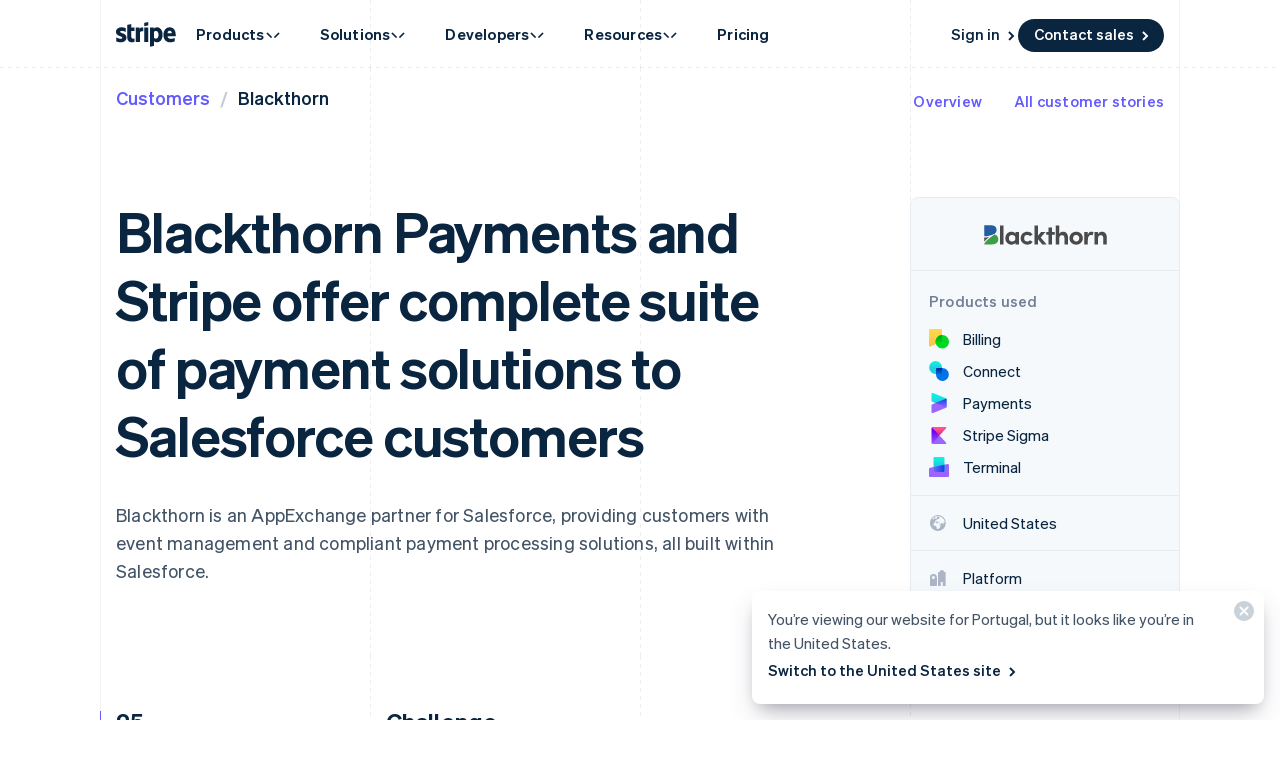

--- FILE ---
content_type: text/html; charset=utf-8
request_url: https://stripe.com/en-pt/customers/blackthorn
body_size: 103502
content:
<!DOCTYPE html>
<html
  class="MktRoot"
  lang="en-PT"
  data-js-controller="Page"
  data-page-id="customers_case_study_blackthorn"
  data-page-title="Blackthorn case study | Stripe"
  data-loading
>
  <head>
    <script>window.__capturedErrors = [];
window.onerror = function (message, url, line, column, error) { __capturedErrors.push(error); };
window.onunhandledrejection = function(evt) { __capturedErrors.push(evt.reason); }
</script>
<meta
  name="sentry-config"
  data-js-dsn=""
  data-js-release="b1a3288f3e12e00ef26e8ac1b2594bbdcf4ef7d0"
  data-js-environment="production"
  data-js-project="mkt"
>

    <meta name="edge-experiment-treatments" content="wpp_acq_triple_cta_nav.control.ursula.8b0ece3f-d819-3d29-a0d2-d96afb1a16f1.m,wpp_acq_l2_nav_product_dropdown_clarity.control.ursula.4e94ec10-8530-0e95-900c-1092408af475.m,wpp_acq_support_link_global_nav.control.ursula.3bc085ac-aeb9-6492-d867-2e116d871ca3.a,wpp_refreshed_nav_style.control.ursula.0ba7dc0a-fef8-1b1f-c253-637f6ceca393.a,wpp_country_phone_input.control.ursula.dfc67249-dc39-979b-74bf-756bf6a3134c.a">
<meta name="experiment-treatments" content="wpp_acq_triple_cta_nav.control.ursula.aba002aa-ef78-4e28-9a7f-a78dd93d5641.m,wpp_acq_l2_nav_product_dropdown_clarity.control.ursula.7b5902ed-f46c-4399-bcb5-5f709f6372a2.m,wpp_acq_support_link_global_nav.control.ursula.d249886b-cd85-4ec4-9cf9-2e93a6dee114.a,wpp_refreshed_nav_style.control.ursula.639e5710-2c46-4895-86e9-96f6ab5a9d9a.a,wpp_country_phone_input.control.ursula.5df7eef6-9447-461d-bac7-8202b640da7c.a">
<meta name="experiment-token" content="b057adf60fd8190dae98e851a881918fc16b726f">
    

    
    

    <meta name="request-country" content="US"/>

    <script type="application/json" id="AnalyticsConfigurationJSON" >{"GTM_ID":"GTM-WK8882T","GTM_FRAME_URL":"https://b.stripecdn.com/stripethirdparty-srv/assets/","patchMismatchedCids":false,"environment":"production"}</script>

    <template id="source-attribution-loader">
  <script defer
    src="https://b.stripecdn.com/mkt-statics-srv/assets/imt-b920dec102a5c1bb57d45a54e9d70f34.js"
    data-store_url="https://b.stripecdn.com/mkt-statics-srv/assets/store-936f0d847a16164e7f6b15d74659c4a9.html">
  </script>
</template>

    <template data-js-controller="UniversalChatInitializer" data-should-show-universal-chat-cta-large="true">
  <button class="UniversalChatCtaButton" data-universal-chat-cta data-testid="chat-button" aria-label="Chat with Stripe">
  <svg xmlns="http://www.w3.org/2000/svg" fill="none" width="20" height="20"  viewBox="0 0 20 20" class="UniversalChatCtaButton__bubbleLeft">
    <path fill="#fff" stroke="#0A2540" d="M18.14 14.55a9.43 9.43 0 1 0-3.59 3.59l3.91 1.3c.21.07.57.12.83-.13.27-.27.23-.63.15-.83l-1.3-3.93Z"></path>
  </svg>

  <div class="UniversalChatCtaButton__bubbleRightContainer">
    <svg xmlns="http://www.w3.org/2000/svg" fill="none" width="20" height="20"  viewBox="0 0 20 20">
      <path fill="#fff" stroke="#0A2540" d="m1.86 14.55-1.3 3.93c-.08.2-.12.56.15.83.26.25.62.2.83.13l3.9-1.3a9.43 9.43 0 1 0-3.58-3.6Z"></path>
    </svg>
    <svg width="14" height="4" viewBox="0 0 14 4" version="1.1" xmlns="http://www.w3.org/2000/svg" xmlnsxlink="http://www.w3.org/1999/xlink" class="UniversalChatCtaButton__typingIndicator">
      <circle class="UniversalChatCtaButton__typingBubble" cx="2" cy="1.5" r="1.5" fill="#0a2540"></circle>
      <circle class="UniversalChatCtaButton__typingBubble" cx="7" cy="1.5" r="1.5" fill="#0a2540"></circle>
      <circle class="UniversalChatCtaButton__typingBubble" cx="12" cy="1.5" r="1.5" fill="#0a2540"></circle>
    </svg>
  </div>
</button>
  <button
    class="UniversalChatCtaButtonLarge"
    data-universal-chat-cta-large
    data-testid="chat-button"
    aria-label="Chat with Stripe"
    data-js-controller="UniversalChatCtaButtonLarge"
  >
    <div class="UniversalChatCtaButtonLarge__icon">
      <div class="UniversalChatCtaButtonLarge__iconInner">
        <svg xmlns="http://www.w3.org/2000/svg" fill="none" width="20" height="20"  viewBox="0 0 20 20" class="UniversalChatCtaButtonLarge__bubbleLeft">
          <path fill="#000" stroke="#e7ecf1" d="M18.14 14.55a9.43 9.43 0 1 0-3.59 3.59l3.91 1.3c.21.07.57.12.83-.13.27-.27.23-.63.15-.83l-1.3-3.93Z"></path>
        </svg>

        <div class="UniversalChatCtaButtonLarge__bubbleRightContainer">
          <svg xmlns="http://www.w3.org/2000/svg" fill="none" width="20" height="20"  viewBox="0 0 20 20">
            <path fill="#000" stroke="#e7ecf1" d="m1.86 14.55-1.3 3.93c-.08.2-.12.56.15.83.26.25.62.2.83.13l3.9-1.3a9.43 9.43 0 1 0-3.58-3.6Z"></path>
          </svg>
          <svg width="14" height="4" viewBox="0 0 14 4" version="1.1" xmlns="http://www.w3.org/2000/svg" xmlnsxlink="http://www.w3.org/1999/xlink" class="UniversalChatCtaButtonLarge__typingIndicator">
            <circle class="UniversalChatCtaButtonLarge__typingBubble" cx="2" cy="1.5" r="1.5" fill="#e7ecf1"></circle>
            <circle class="UniversalChatCtaButtonLarge__typingBubble" cx="7" cy="1.5" r="1.5" fill="#e7ecf1"></circle>
            <circle class="UniversalChatCtaButtonLarge__typingBubble" cx="12" cy="1.5" r="1.5" fill="#e7ecf1"></circle>
          </svg>
        </div>
      </div>
    </div>

    <div class="UniversalChatCtaButtonLarge__text">
      Chat with Stripe sales
    </div>
  </button>

  <iframe data-universal-chat-iframe title="Chat Widget" src="https://support-conversations.stripe.com/widget?locale=en-US&entrypoint=dot_com&audience=dot_com" style="position: fixed; right: 24px; bottom: 0px; left: auto; z-index: 2147483639; width: 390px; max-height: 708px; overflow: hidden; background-color: rgb(230, 235, 241); border: 0px; border-radius: 8px 8px 0 0; box-shadow: rgba(0, 0, 0, 0.05) 0px 12px 15px, rgba(0, 0, 0, 0.05) 0px 0px 0px 1px, rgba(0, 0, 0, 0.08) 0px 5px 9px; transition: 0.2s ease-in-out; transform: translate(0, 100%); height: calc(-40px + 100svh); opacity: 0;"></iframe>

  <div data-universal-chat-unseen-messages-count-div style="display: none; visibility: hidden; position: fixed; right: 11px; bottom: 33px; z-index: 2147483640; height: 24px; width: 24px; color: #ffffff; background-color: #635bff; border-radius: 50%; align-items: center; justify-content: center; font-size: 0.9rem; font-weight: 500; padding-bottom: 2px;"></div>
</template>

    <meta charset='utf-8' />
    
    <meta name='viewport' content='width=device-width, initial-scale=1, viewport-fit=cover' />

    
      <link rel="icon" type="image/svg+xml" href="https://images.stripeassets.com/fzn2n1nzq965/1hgcBNd12BfT9VLgbId7By/01d91920114b124fb4cf6d448f9f06eb/favicon.svg" />
<link rel="icon" type="image/png" href="https://images.stripeassets.com/fzn2n1nzq965/4vVgZi0ZMoEzOhkcv7EVwK/8cce6fdcf2733b2ec8e99548908847ed/favicon.png?w=96&amp;h=96" sizes="96x96" />
<link rel="shortcut icon" href="https://assets.stripeassets.com/fzn2n1nzq965/nu0iR4KqmkdJ52fgRts09/c3a10df318e7ffb1f516073daadea625/favicon.ico" />
<link rel="apple-touch-icon" sizes="180x180" href="https://images.stripeassets.com/fzn2n1nzq965/4vVgZi0ZMoEzOhkcv7EVwK/8cce6fdcf2733b2ec8e99548908847ed/favicon.png?w=180&amp;h=180" />
    
    
    
    <meta name="description" content="Blackthorn Payments and Stripe offer complete suite of payment solutions to Salesforce customers.">
    

    
      <link rel="canonical" href="https://stripe.com/en-pt/customers/blackthorn">
<link rel="alternate" href="https://stripe.com/customers/blackthorn" hreflang="x-default">
<link rel="alternate" href="https://stripe.com/customers/blackthorn" hreflang="en-US">
<link rel="alternate" href="https://stripe.com/es-us/customers/blackthorn" hreflang="es-US">
<link rel="alternate" href="https://stripe.com/zh-us/customers/blackthorn" hreflang="zh-US">
<link rel="alternate" href="https://stripe.com/ae/customers/blackthorn" hreflang="en-AE">
<link rel="alternate" href="https://stripe.com/at/customers/blackthorn" hreflang="de-AT">
<link rel="alternate" href="https://stripe.com/en-at/customers/blackthorn" hreflang="en-AT">
<link rel="alternate" href="https://stripe.com/au/customers/blackthorn" hreflang="en-AU">
<link rel="alternate" href="https://stripe.com/nl-be/customers/blackthorn" hreflang="nl-BE">
<link rel="alternate" href="https://stripe.com/fr-be/customers/blackthorn" hreflang="fr-BE">
<link rel="alternate" href="https://stripe.com/de-be/customers/blackthorn" hreflang="de-BE">
<link rel="alternate" href="https://stripe.com/en-be/customers/blackthorn" hreflang="en-BE">
<link rel="alternate" href="https://stripe.com/en-bg/customers/blackthorn" hreflang="en-BG">
<link rel="alternate" href="https://stripe.com/br/customers/blackthorn" hreflang="pt-BR">
<link rel="alternate" href="https://stripe.com/en-br/customers/blackthorn" hreflang="en-BR">
<link rel="alternate" href="https://stripe.com/en-ca/customers/blackthorn" hreflang="en-CA">
<link rel="alternate" href="https://stripe.com/fr-ca/customers/blackthorn" hreflang="fr-CA">
<link rel="alternate" href="https://stripe.com/de-ch/customers/blackthorn" hreflang="de-CH">
<link rel="alternate" href="https://stripe.com/fr-ch/customers/blackthorn" hreflang="fr-CH">
<link rel="alternate" href="https://stripe.com/it-ch/customers/blackthorn" hreflang="it-CH">
<link rel="alternate" href="https://stripe.com/en-ch/customers/blackthorn" hreflang="en-CH">
<link rel="alternate" href="https://stripe.com/en-cy/customers/blackthorn" hreflang="en-CY">
<link rel="alternate" href="https://stripe.com/en-cz/customers/blackthorn" hreflang="en-CZ">
<link rel="alternate" href="https://stripe.com/de/customers/blackthorn" hreflang="de-DE">
<link rel="alternate" href="https://stripe.com/en-de/customers/blackthorn" hreflang="en-DE">
<link rel="alternate" href="https://stripe.com/en-dk/customers/blackthorn" hreflang="en-DK">
<link rel="alternate" href="https://stripe.com/en-ee/customers/blackthorn" hreflang="en-EE">
<link rel="alternate" href="https://stripe.com/es/customers/blackthorn" hreflang="es-ES">
<link rel="alternate" href="https://stripe.com/en-es/customers/blackthorn" hreflang="en-ES">
<link rel="alternate" href="https://stripe.com/en-fi/customers/blackthorn" hreflang="en-FI">
<link rel="alternate" href="https://stripe.com/sv-fi/customers/blackthorn" hreflang="sv-FI">
<link rel="alternate" href="https://stripe.com/fr/customers/blackthorn" hreflang="fr-FR">
<link rel="alternate" href="https://stripe.com/en-fr/customers/blackthorn" hreflang="en-FR">
<link rel="alternate" href="https://stripe.com/gb/customers/blackthorn" hreflang="en-GB">
<link rel="alternate" href="https://stripe.com/en-gi/customers/blackthorn" hreflang="en-GI">
<link rel="alternate" href="https://stripe.com/en-gr/customers/blackthorn" hreflang="en-GR">
<link rel="alternate" href="https://stripe.com/en-hk/customers/blackthorn" hreflang="en-HK">
<link rel="alternate" href="https://stripe.com/zh-hk/customers/blackthorn" hreflang="zh-HK">
<link rel="alternate" href="https://stripe.com/en-hr/customers/blackthorn" hreflang="en-HR">
<link rel="alternate" href="https://stripe.com/it-hr/customers/blackthorn" hreflang="it-HR">
<link rel="alternate" href="https://stripe.com/en-hu/customers/blackthorn" hreflang="en-HU">
<link rel="alternate" href="https://stripe.com/ie/customers/blackthorn" hreflang="en-IE">
<link rel="alternate" href="https://stripe.com/in/customers/blackthorn" hreflang="en-IN">
<link rel="alternate" href="https://stripe.com/it/customers/blackthorn" hreflang="it-IT">
<link rel="alternate" href="https://stripe.com/en-it/customers/blackthorn" hreflang="en-IT">
<link rel="alternate" href="https://stripe.com/jp/customers/blackthorn" hreflang="ja-JP">
<link rel="alternate" href="https://stripe.com/en-jp/customers/blackthorn" hreflang="en-JP">
<link rel="alternate" href="https://stripe.com/de-li/customers/blackthorn" hreflang="de-LI">
<link rel="alternate" href="https://stripe.com/en-li/customers/blackthorn" hreflang="en-LI">
<link rel="alternate" href="https://stripe.com/en-lt/customers/blackthorn" hreflang="en-LT">
<link rel="alternate" href="https://stripe.com/fr-lu/customers/blackthorn" hreflang="fr-LU">
<link rel="alternate" href="https://stripe.com/de-lu/customers/blackthorn" hreflang="de-LU">
<link rel="alternate" href="https://stripe.com/en-lu/customers/blackthorn" hreflang="en-LU">
<link rel="alternate" href="https://stripe.com/en-lv/customers/blackthorn" hreflang="en-LV">
<link rel="alternate" href="https://stripe.com/en-my/customers/blackthorn" hreflang="en-MY">
<link rel="alternate" href="https://stripe.com/zh-my/customers/blackthorn" hreflang="zh-MY">
<link rel="alternate" href="https://stripe.com/en-mt/customers/blackthorn" hreflang="en-MT">
<link rel="alternate" href="https://stripe.com/mx/customers/blackthorn" hreflang="es-MX">
<link rel="alternate" href="https://stripe.com/en-mx/customers/blackthorn" hreflang="en-MX">
<link rel="alternate" href="https://stripe.com/nl/customers/blackthorn" hreflang="nl-NL">
<link rel="alternate" href="https://stripe.com/en-nl/customers/blackthorn" hreflang="en-NL">
<link rel="alternate" href="https://stripe.com/en-no/customers/blackthorn" hreflang="en-NO">
<link rel="alternate" href="https://stripe.com/nz/customers/blackthorn" hreflang="en-NZ">
<link rel="alternate" href="https://stripe.com/en-pl/customers/blackthorn" hreflang="en-PL">
<link rel="alternate" href="https://stripe.com/pt-pt/customers/blackthorn" hreflang="pt-PT">
<link rel="alternate" href="https://stripe.com/en-pt/customers/blackthorn" hreflang="en-PT">
<link rel="alternate" href="https://stripe.com/en-ro/customers/blackthorn" hreflang="en-RO">
<link rel="alternate" href="https://stripe.com/se/customers/blackthorn" hreflang="sv-SE">
<link rel="alternate" href="https://stripe.com/en-se/customers/blackthorn" hreflang="en-SE">
<link rel="alternate" href="https://stripe.com/en-sg/customers/blackthorn" hreflang="en-SG">
<link rel="alternate" href="https://stripe.com/zh-sg/customers/blackthorn" hreflang="zh-SG">
<link rel="alternate" href="https://stripe.com/en-si/customers/blackthorn" hreflang="en-SI">
<link rel="alternate" href="https://stripe.com/it-si/customers/blackthorn" hreflang="it-SI">
<link rel="alternate" href="https://stripe.com/en-sk/customers/blackthorn" hreflang="en-SK">
<link rel="alternate" href="https://stripe.com/th/customers/blackthorn" hreflang="th-TH">
<link rel="alternate" href="https://stripe.com/en-th/customers/blackthorn" hreflang="en-TH">
<link rel="alternate" href="https://stripe.com/br/customers/blackthorn" hreflang="pt">
<link rel="alternate" href="https://stripe.com/nl/customers/blackthorn" hreflang="nl">
<link rel="alternate" href="https://stripe.com/customers/blackthorn" hreflang="en">
<link rel="alternate" href="https://stripe.com/fr/customers/blackthorn" hreflang="fr">
<link rel="alternate" href="https://stripe.com/de/customers/blackthorn" hreflang="de">
<link rel="alternate" href="https://stripe.com/it/customers/blackthorn" hreflang="it">
<link rel="alternate" href="https://stripe.com/jp/customers/blackthorn" hreflang="ja">
<link rel="alternate" href="https://stripe.com/zh-sg/customers/blackthorn" hreflang="zh">
<link rel="alternate" href="https://stripe.com/es/customers/blackthorn" hreflang="es">
<link rel="alternate" href="https://stripe.com/se/customers/blackthorn" hreflang="sv">
<link rel="alternate" href="https://stripe.com/th/customers/blackthorn" hreflang="th">

    

    <title>Blackthorn case study | Stripe</title>

    
    <meta name="format-detection" content="telephone=no">
    
    

    
      
      

      
      
      

      <meta name="facebook-domain-verification" content="zvsnguqc5l0xz3at5o9beubpl46dv8" />
      <meta property="og:title" content="Blackthorn case study | Stripe">
      <meta property="og:description" content="Blackthorn Payments and Stripe offer complete suite of payment solutions to Salesforce customers.">
      <meta property="og:image" name="og:image" content="https://images.stripeassets.com/fzn2n1nzq965/2ZGxi87jMMpRErqXkRmP6H/fee313ccee119d9821c984e3d85a551f/customers-stripe-default-social-card.png?q=80">

      <meta name="og:url" content="https://stripe.com/en-pt/customers/blackthorn">


      
      <meta name="twitter:site" content="@stripe">
      <meta name="twitter:image" content="https://images.stripeassets.com/fzn2n1nzq965/2ZGxi87jMMpRErqXkRmP6H/fee313ccee119d9821c984e3d85a551f/customers-stripe-default-social-card.png?q=80">
      <meta name="twitter:card" content="summary_large_image">
      <meta name="twitter:title" content="Blackthorn case study | Stripe">
      <meta name="twitter:description" content="Blackthorn Payments and Stripe offer complete suite of payment solutions to Salesforce customers.">
    

    
    
    

    
      <meta name="stripe:notification-path"
  data-js-controller="NotificationCenterLoader"
  data-js-notification-path="/en-pt/notifications"
>
    

    

    <meta data-js-controller="ScrollDepthTracker"></meta>
    
    
      <meta data-js-controller="MonitorWebVitals"></meta>
    

    
    <link rel="preconnect" href="https://q.stripe.com" crossorigin>
<link rel="dns-prefetch" href="https://q.stripe.com">
    <link rel="preconnect" href="https://images.stripeassets.com" crossorigin>
<link rel="dns-prefetch" href="https://images.stripeassets.com">
    <link rel="preconnect" href="https://assets.stripeassets.com" crossorigin>
<link rel="dns-prefetch" href="https://assets.stripeassets.com">
    
      
    
    
      
    
    <script>new MutationObserver(e=>{for(const d of e)if(d.addedNodes)for(const e of d.addedNodes)e instanceof HTMLLinkElement&&void 0!==e.dataset.jsLazyStyle&&e.addEventListener("load",function(){this.media="all"})}).observe(document.head,{childList:!0}),document.addEventListener("DOMContentLoaded",()=>{for(const e of document.querySelectorAll("link[data-js-lazy-style]"))"all"!==e.media&&(e.media="all")});
</script>
    <link rel="preconnect" href="https://b.stripecdn.com" crossorigin>
<link rel="dns-prefetch" href="https://b.stripecdn.com">
<style>.SiteHeader{--siteMenuTransition:250ms;--siteMenuArrowSpacing:13px;--siteMenuArrowOffset:0;--userLogoColor:var(--navColor);--tabletOverlayDisplay:none;position:relative;z-index:100;background-color:var(--backgroundColor)}@media (max-width:599px){.SiteHeader{--tabletOverlayDisplay:none}}@media (max-width:899px){.SiteHeader{--desktopNavDisplay:none}}@media (min-width:900px){.SiteHeader{--mobileNavDisplay:none;--tabletOverlayDisplay:none}}@media (prefers-reduced-motion:reduce){.SiteHeader{--siteMenuTransition:1ms}}.SiteHeader--noTransitions{--siteMenuTransition:0ms}.SiteHeader.variant--Overlay{position:absolute;top:0;left:0;width:100%;background:none}@media (min-width:900px){.SiteHeader.variant--Fixed{position:fixed;top:0;left:0;width:100%}}.SiteHeader--hasGuides:after{position:absolute;bottom:0;left:0;width:100%;height:1px;margin:0;border:none;background:linear-gradient(90deg,var(--guideDashedColor),var(--guideDashedColor) 50%,transparent 0,transparent);background-size:8px 1px;content:""}.SiteHeader--excludesNav{pointer-events:none}.SiteHeader--excludesNav .SiteHeader__logo{pointer-events:auto}.SiteHeader.theme--Transparent:after{display:none}.SiteHeader__guidesContainer{position:absolute;top:0;left:0;width:100%;height:100%;overflow:hidden}.SiteHeader.theme--Transparent .SiteHeader__guidesContainer{display:none}.SiteHeader__container{position:relative;max-width:calc(var(--columnPaddingNormal)*2 + var(--layoutWidth));margin:0 auto;padding:0 var(--columnPaddingNormal);overflow:hidden}.SiteHeader__navContainer{display:flex;justify-content:space-between;align-items:center;min-height:68px;padding:32px var(--columnPaddingNormal) 12px}.HubPage .SiteHeader__navContainer{padding-left:0;padding-right:0}@media (min-width:900px){.HubPage .SiteHeader__navContainer,.SiteHeader__navContainer{padding:12px var(--columnPaddingNormal)}}@media (pointer:fine){.SiteHeader__logo{transition:var(--hoverTransition);transition-property:color,opacity}@media (-webkit-min-device-pixel-ratio:2){.SiteHeader__logo{will-change:opacity,color}}.SiteHeader__logo:hover{color:var(--navHoverColor);opacity:var(--navHoverOpacity)}}.SiteHeader__logoLink{display:block;outline:none;padding:4px;margin:-4px}.keyboard-navigation .SiteHeader__logoLink:focus{box-shadow:var(--focusBoxShadow);border-radius:2px}.SiteHeader__ctaNav{display:var(--desktopNavDisplay,initial);white-space:nowrap;overflow:hidden;justify-content:flex-end}html[lang^=de] .SiteHeader__ctaNav,html[lang^=es]:has(.SiteHeader--hasSupportLink) .SiteHeader__ctaNav,html[lang^=fr]:has(.SiteHeader--hasSupportLink) .SiteHeader__ctaNav,html[lang^=ja]:has(.SiteHeader--hasSupportLink) .SiteHeader__ctaNav,html[lang^=nl]:has(.SiteHeader--hasSupportLink) .SiteHeader__ctaNav,html[lang^=th]:has(.SiteHeader--hasSupportLink) .SiteHeader__ctaNav{--ctaFont:var(--fontWeightSemibold) 14px/1.6 var(--fontFamily)}@media (min-width:900px) and (max-width:990px){.MktRoot[lang^=en][data-loading] .SiteHeader__ctaNav{opacity:0}}@media (min-width:900px) and (max-width:1069px){.MktRoot:not([lang^=en])[data-loading] .SiteHeader__ctaNav{opacity:0}}.SiteHeader__menuNav{display:var(--mobileNavDisplay,initial)}.SiteHeader__tabletOverlay{position:fixed;top:0;left:0;width:100%;height:100%;background-color:rgba(10,37,64,.05);opacity:0;transition:opacity ease-out var(--siteMenuTransition);display:var(--tabletOverlayDisplay);z-index:0}@media (min-width:600px) and (max-width:899px){.SiteHeader--mobileMenuVisible .SiteHeader__tabletOverlay{--tabletOverlayDisplay:block;opacity:1}}.SiteHeader__mobileMenuMask{position:absolute;top:0;left:0;width:100%;display:var(--mobileNavDisplay,flex);justify-content:flex-end;transform:translateY(-100%);transition:ease-out var(--siteMenuTransition);overflow:hidden;z-index:1;pointer-events:none}.SiteHeader--mobileMenuVisible .SiteHeader__mobileMenuMask{transform:translateY(0)}.SiteHeader__mobileMenu{opacity:0;transform:translateY(100%);transform-origin:50% 0;transition:visibility step-end var(--siteMenuTransition),transform ease-out var(--siteMenuTransition),opacity ease-out var(--siteMenuTransition);pointer-events:none;visibility:hidden}.SiteHeader--mobileMenuVisible .SiteHeader__mobileMenu{transform:translateY(0);opacity:1;pointer-events:auto;visibility:visible;transition:visibility step-start var(--siteMenuTransition),transform ease-out var(--siteMenuTransition),opacity ease-out var(--siteMenuTransition)}@media (min-width:900px){.SiteHeader__mobileMenu{display:none}}.SiteHeader__menuContainer{display:var(--desktopNavDisplay,block);position:absolute;top:calc(100% - 1px - var(--siteMenuArrowSpacing));left:0;width:100%;height:1000px;z-index:1;pointer-events:none;perspective:2000px;overflow:hidden;opacity:0;transition-property:opacity;transition:var(--siteMenuTransition)}.SiteHeader--dropdownVisible .SiteHeader__menuContainer{opacity:1}.SiteHeader__menuShadowContainer{position:absolute;inset:0}.SiteHeader__menu{position:absolute;top:0;left:0}.SiteHeader--hasContactSales .SiteHeader__navContainer{-moz-column-gap:20px;column-gap:20px}html[lang^=de] .SiteHeader--hasContactSales .SiteHeader__navContainer,html[lang^=es] .SiteHeader--hasContactSales .SiteHeader__navContainer,html[lang^=fr] .SiteHeader--hasContactSales .SiteHeader__navContainer,html[lang^=id] .SiteHeader--hasContactSales .SiteHeader__navContainer,html[lang^=nl] .SiteHeader--hasContactSales .SiteHeader__navContainer{-moz-column-gap:16px;column-gap:16px}.SiteHeader--hasContactSales .SiteHeader__ctaNav{display:var(--desktopNavDisplay,flex);flex-grow:1}.SiteHeader--hasContactSales .SiteHeader__ctaNavContainer{display:flex;margin-top:3px;-moz-column-gap:16px;column-gap:16px}.SiteHeader--hasContactSales .SiteHeader__leftCta.SiteHeader__leftCta--isHidden,.SiteHeader--hasContactSales .SiteHeader__secondaryAction--isHidden{position:absolute;visibility:hidden;pointer-events:none}.SiteHeader--hasContactSales .SiteHeader__ctaNav .variant--Link{color:var(--linkColor)}.SiteHeader--hasSupportLink .SiteHeader__ctaNav{margin-left:16px}:lang(de) .SiteHeader--hasSupportLink .SiteHeader__ctaNav,:lang(es) .SiteHeader--hasSupportLink .SiteHeader__ctaNav,:lang(fr) .SiteHeader--hasSupportLink .SiteHeader__ctaNav,:lang(ja) .SiteHeader--hasSupportLink .SiteHeader__ctaNav,:lang(nl) .SiteHeader--hasSupportLink .SiteHeader__ctaNav,:lang(th) .SiteHeader--hasSupportLink .SiteHeader__ctaNav{margin-left:4px}.SiteHeader--hasSupportLink .SiteHeader__ctaNavContainer{-moz-column-gap:18px;column-gap:18px;margin-top:4px}:lang(de) .SiteHeader--hasSupportLink .SiteHeader__ctaNavContainer,:lang(es) .SiteHeader--hasSupportLink .SiteHeader__ctaNavContainer,:lang(fr) .SiteHeader--hasSupportLink .SiteHeader__ctaNavContainer,:lang(nl) .SiteHeader--hasSupportLink .SiteHeader__ctaNavContainer{-moz-column-gap:10px;column-gap:10px}.SiteHeader--tripleCTA .SiteHeader__navContainer{gap:15px}.SiteHeader--tripleCTA .SiteHeader__ctaNavContainer{--column-gap-inner:25px;-moz-column-gap:var(--column-gap-inner);column-gap:var(--column-gap-inner)}.SiteHeader__contactSalesButtonWithSearch{--column-gap:8px;display:flex;gap:var(--column-gap)}@media (min-width:900px){.MktRoot .SiteHeader--isSticky{--easeOutSine:cubic-bezier(0.61,1,0.88,1)}.MktRoot .SiteHeader--isSticky .SiteHeader__stickyShadow{position:absolute;top:0;width:100%;height:100%;transform:translateY(-100%);transition:opacity .25s var(--easeOutSine);box-shadow:0 0 60px rgba(50,50,93,.18);pointer-events:none;opacity:0}.MktRoot .SiteHeader--isSticky.SiteHeader--opaque{--accentColor:#96f;--navColor:#0a2540;--navHoverColor:#0a2540;--linkColor:#0a2540;--linkHoverColor:#0a2540;--linkHoverOpacity:0.6;--buttonColor:#635bff;--menuBgColor:#eff3f9}.MktRoot .SiteHeader--isSticky.SiteHeader--opaque .SiteHeader__stickyContainer{background:#fff}.MktRoot .SiteHeader--isSticky.SiteHeader--opaque .SiteMenu__card.Card{box-shadow:0 20px 60px rgba(50,50,93,.18)}.MktRoot .SiteHeader--isSticky.SiteHeader--opaque .SiteSubMenu{--siteSubMenuBackgroundColor:var(--menuBgColor)}.MktRoot .SiteHeader--isSticky.SiteHeader--opaque .SiteHeader__ctaNav .variant--Button{color:var(--textColor);background-color:var(--buttonColor)}.MktRoot .SiteHeader--isSticky.SiteHeader--opaque .SiteHeader__ctaNav .variant--Button:hover{background-color:var(--linkColor)}.MktRoot .SiteHeader--isSticky.SiteHeader--opaque .SiteHeader__ctaNav .variant--Link{color:var(--linkColor)}.MktRoot .SiteHeader--isSticky.SiteHeader--opaque .SiteHeader__stickyShadow{transform:translateY(0)}.MktRoot .SiteHeader--isSticky.SiteHeader--opaque .SiteMenu{padding-top:0;height:calc(var(--siteMenuHeight))}.MktRoot .SiteHeader--isSticky.SiteHeader--opaque .SiteMenu__card.Card{--cardBackground:var(--menuBgColor);border-top-left-radius:0;border-top-right-radius:0}.MktRoot .SiteHeader--isSticky.SiteHeader--opaque .SiteHeader__menuContainer{top:100%;overflow:visible}.MktRoot .SiteHeader--isSticky.SiteHeader--opaque .SiteHeader__menuShadowContainer{overflow:hidden}.MktRoot .SiteHeader--isSticky.SiteHeader--opaque .SiteMenu__sectionWrapper{margin:4px}.MktRoot .SiteHeader--isSticky.SiteHeader--opaque .SiteMenuSection__body{border-radius:4px;background:#fff}.MktRoot .SiteHeader--isSticky.SiteHeader--opaque .SiteMenuSection__footer{--siteMenuFooterMargin:0px;border-radius:0;background:var(--menuBgColor)}.MktRoot .SiteHeader--isSticky.SiteHeader--opaque .SiteSubMenu{border-radius:0}.MktRoot .SiteHeader--isSticky.SiteHeader--opaque .SiteHeaderArrow{top:-6px;box-shadow:none;--siteHeaderArrowBackgroundColor:var(--menuBgColor)}.MktRoot .SiteHeader--isSticky.SiteHeader--opaque .SiteSolutionsNav{padding:0;background-color:var(--menuBgColor)}.MktRoot .SiteHeader--isSticky.SiteHeader--opaque .SiteProductsNav{border-top-left-radius:0;border-top-right-radius:0;background-color:var(--menuBgColor)}.MktRoot .SiteHeader--isSticky.SiteHeader--isStuck{position:fixed}.MktRoot .SiteHeader--isSticky.SiteHeader--noStickyTransitions .SiteHeader__navContainer *{transition:none}}</style>
<style>.Guides{position:absolute;height:100%;width:100%;top:0;left:0;padding:0 var(--columnPaddingNormal);pointer-events:none}@media (max-width:1111px){.Guides{max-width:var(--windowWidth)}}.Guides__container{display:grid;grid:1fr/repeat(var(--columnCountMax),1fr);position:relative;max-width:var(--layoutWidth);height:100%;margin:0 auto}.Guides__guide{width:1px;background:linear-gradient(180deg,var(--guideDashedColor),var(--guideDashedColor) 50%,transparent 0,transparent);background-size:1px 8px}.Guides__guide:first-of-type,.Guides__guide:last-of-type{background:var(--guideSolidColor)}.Guides__guide:last-of-type{position:absolute;top:0;right:0;height:100%}@media (max-width:599px){.Guides__guide:nth-of-type(3n){display:none}}@media (max-width:899px){.Guides__guide:nth-of-type(2n){display:none}}</style>
<style>.UserLogo{--userLogoMaxWidth:160px;display:block}@media (max-width:899px){.UserLogo{max-width:var(--userLogoMaxWidth)}}.theme--White .UserLogo.variant--Flat{--userLogoColor:#b2bcc7}.theme--Light .UserLogo.variant--Flat{--userLogoColor:#aab4c1}.theme--Dark .UserLogo.variant--Flat{--userLogoColor:#fff;--userLogoColorAltShadeLighter:color-mix(in srgb,var(--userLogoColor) 92.5%,#000)}.UserLogo.variant--Flat{--userLogoColorAlt:var(--backgroundColor);--userLogoColorAltShadeDarker:color-mix(in srgb,var(--userLogoColor) 85%,#000);--userLogoColorAltShadeLighter:color-mix(in srgb,var(--userLogoColor) 75%,#fff);--userLogoColorAltNoTransparency:var(--backgroundColor)}</style>
<style>.SiteHeaderNavItem+.SiteHeaderNavItem{margin-left:-1px}.SiteHeaderNavItem__link,.SiteHeaderNavItem__link.Link{--linkColor:var(--navColor);--linkHoverColor:var(--navHoverColor);--linkHoverOpacity:var(--navHoverOpacity);display:block;padding:10px 20px;font:var(--fontWeightBold) 15px/1.6 var(--fontFamily);letter-spacing:.2px;color:var(--navColor);cursor:pointer;-webkit-appearance:none;-moz-appearance:none;appearance:none;background-color:transparent;border:none;outline:none}.SiteHeaderNavItem__link.Link[aria-haspopup=true],.SiteHeaderNavItem__link[aria-haspopup=true]{cursor:default;transition:var(--hoverTransition);transition-property:color,opacity}.SiteHeaderNavItem__link.Link[aria-expanded=true],.SiteHeaderNavItem__link[aria-expanded=true]{color:var(--linkHoverColor);opacity:var(--linkHoverOpacity)}.keyboard-navigation .SiteHeaderNavItem__link.Link:focus,.keyboard-navigation .SiteHeaderNavItem__link:focus{box-shadow:var(--focusBoxShadow);border-radius:4px}html[lang^=ja] .SiteHeaderNavItem__link,html[lang^=ja] .SiteHeaderNavItem__link.Link{font-weight:600;font-variation-settings:"wght" 500}html[lang^=de] .SiteHeaderNavItem__link,html[lang^=de] .SiteHeaderNavItem__link.Link,html[lang^=es]:has(.SiteHeader--hasSupportLink) .SiteHeaderNavItem__link,html[lang^=es]:has(.SiteHeader--hasSupportLink) .SiteHeaderNavItem__link.Link,html[lang^=fr]:has(.SiteHeader--hasSupportLink) .SiteHeaderNavItem__link,html[lang^=fr]:has(.SiteHeader--hasSupportLink) .SiteHeaderNavItem__link.Link,html[lang^=ja]:has(.SiteHeader--hasSupportLink) .SiteHeaderNavItem__link,html[lang^=ja]:has(.SiteHeader--hasSupportLink) .SiteHeaderNavItem__link.Link,html[lang^=nl]:has(.SiteHeader--hasSupportLink) .SiteHeaderNavItem__link,html[lang^=nl]:has(.SiteHeader--hasSupportLink) .SiteHeaderNavItem__link.Link,html[lang^=th]:has(.SiteHeader--hasSupportLink) .SiteHeaderNavItem__link,html[lang^=th]:has(.SiteHeader--hasSupportLink) .SiteHeaderNavItem__link.Link{font:var(--fontWeightBold) 14px/1.6 var(--fontFamily)}.SiteHeader--hasContactSales:not(.SiteHeader--hasSupportLink,.SiteHeader--refreshed) .SiteHeaderNavItem__link,.SiteHeader--hasContactSales:not(.SiteHeader--hasSupportLink,.SiteHeader--refreshed) .SiteHeaderNavItem__link.Link{padding:10px 20px}html[lang^=es] .SiteHeader--hasContactSales:not(.SiteHeader--hasSupportLink,.SiteHeader--refreshed) .SiteHeaderNavItem__link,html[lang^=es] .SiteHeader--hasContactSales:not(.SiteHeader--hasSupportLink,.SiteHeader--refreshed) .SiteHeaderNavItem__link.Link,html[lang^=fr] .SiteHeader--hasContactSales:not(.SiteHeader--hasSupportLink,.SiteHeader--refreshed) .SiteHeaderNavItem__link,html[lang^=fr] .SiteHeader--hasContactSales:not(.SiteHeader--hasSupportLink,.SiteHeader--refreshed) .SiteHeaderNavItem__link.Link,html[lang^=id] .SiteHeader--hasContactSales:not(.SiteHeader--hasSupportLink,.SiteHeader--refreshed) .SiteHeaderNavItem__link,html[lang^=id] .SiteHeader--hasContactSales:not(.SiteHeader--hasSupportLink,.SiteHeader--refreshed) .SiteHeaderNavItem__link.Link,html[lang^=nl] .SiteHeader--hasContactSales:not(.SiteHeader--hasSupportLink,.SiteHeader--refreshed) .SiteHeaderNavItem__link,html[lang^=nl] .SiteHeader--hasContactSales:not(.SiteHeader--hasSupportLink,.SiteHeader--refreshed) .SiteHeaderNavItem__link.Link{padding:10px 16px}html[lang^=de] .SiteHeader--hasContactSales:not(.SiteHeader--hasSupportLink,.SiteHeader--refreshed) .SiteHeaderNavItem__link,html[lang^=de] .SiteHeader--hasContactSales:not(.SiteHeader--hasSupportLink,.SiteHeader--refreshed) .SiteHeaderNavItem__link.Link{padding:10px 8px}.SiteHeader--hasSupportLink .SiteHeaderNavItem__link,.SiteHeader--hasSupportLink .SiteHeaderNavItem__link.Link{padding:10px 12px}:lang(de) .SiteHeader--hasSupportLink .SiteHeaderNavItem__link,:lang(de) .SiteHeader--hasSupportLink .SiteHeaderNavItem__link.Link,:lang(es) .SiteHeader--hasSupportLink .SiteHeaderNavItem__link,:lang(es) .SiteHeader--hasSupportLink .SiteHeaderNavItem__link.Link,:lang(fr) .SiteHeader--hasSupportLink .SiteHeaderNavItem__link,:lang(fr) .SiteHeader--hasSupportLink .SiteHeaderNavItem__link.Link,:lang(ja) .SiteHeader--hasSupportLink .SiteHeaderNavItem__link,:lang(ja) .SiteHeader--hasSupportLink .SiteHeaderNavItem__link.Link,:lang(nl) .SiteHeader--hasSupportLink .SiteHeaderNavItem__link,:lang(nl) .SiteHeader--hasSupportLink .SiteHeaderNavItem__link.Link,:lang(th) .SiteHeader--hasSupportLink .SiteHeaderNavItem__link,:lang(th) .SiteHeader--hasSupportLink .SiteHeaderNavItem__link.Link{padding:10px 9px}.SiteHeader--tripleCTA .SiteHeaderNavItem__link,.SiteHeader--tripleCTA .SiteHeaderNavItem__link.Link{padding:10px 14px}.SiteHeader .SiteHeaderNavItem--condensed .SiteHeaderNavItem__link{padding:10px 12px}.SiteHeader .SiteHeaderNavItem--condensed .SiteHeaderNavItem__link:not(.SiteHeaderNavItem__link--hasCaret){padding:10px 16px}.SiteHeaderNavItem__link--hasCaret{display:flex;align-items:center;-moz-column-gap:3px;column-gap:3px}.SiteHeaderNavItem__link--hasCaret span,.SiteHeaderNavItem__link--hasCaret svg{display:inline-flex}.SiteHeaderNavItem__link--hasCaret.SiteHeaderNavItem__link[aria-expanded=true] .SiteHeaderNavItem__linkCaret--left{transform:rotate(-90deg)}.SiteHeaderNavItem__link--hasCaret.SiteHeaderNavItem__link[aria-expanded=true] .SiteHeaderNavItem__linkCaret--right{transform:rotate(90deg)}.SiteHeaderNavItem__link--hasCaret .SiteHeaderNavItem__linkCaretContainer{position:relative;padding:7px 1px 5px}.SiteHeaderNavItem__link--hasCaret .SiteHeaderNavItem__linkCaret{transition:transform .4s cubic-bezier(.4,0,.2,1)}.SiteHeaderNavItem__link--hasCaret .SiteHeaderNavItem__linkCaret--left{translate:2px}.SiteHeaderNavItem__link--hasCaret .SiteHeaderNavItem__linkCaret--right{translate:-2px}</style>
<style>.Link{font-weight:var(--linkWeight,var(--fontWeightSemibold));cursor:pointer;color:var(--linkColor);opacity:var(--linkOpacity,1);transition:var(--hoverTransition);transition-property:color,opacity;outline:none}@media (pointer:fine){.Link:hover{color:var(--linkHoverColor,var(--linkColor));opacity:var(--linkHoverOpacity,1)}}@media (pointer:coarse){.Link:active{color:var(--linkHoverColor,var(--linkColor));opacity:var(--linkHoverOpacity,1)}}.keyboard-navigation .Link:focus{box-shadow:var(--focusBoxShadow);border-radius:2px}.Link__icon{position:relative;top:2px;margin:0 8px 0 0}</style>
<style>.SiteHeaderNav__list{display:var(--desktopNavDisplay,flex);align-items:center;margin:0;padding:0;list-style:none}.SiteHeaderNav__list:has(.SiteHeaderNavItem--condensed){padding-left:8px}</style>
<style>.DashboardLoginLink__dualCTAWrapper{display:flex;flex-direction:row;gap:var(--column-gap-inner)}</style>
<style>.CtaButton{display:inline-block;padding:3px 0 6px;border-radius:16.5px;font:var(--ctaFont);color:var(--buttonColor);transition:var(--hoverTransition);outline:none}.keyboard-navigation .CtaButton:focus{box-shadow:var(--focusBoxShadow)}html[lang^=ja] .CtaButton{font-weight:600;font-variation-settings:"wght" 425}.CtaButton.variant--Link{font-weight:var(--linkWeight,var(--fontWeightSemibold));transition-property:color,opacity}.CtaButton.variant--Link.CtaButton--jumpArrowLink{display:inline-flex;align-items:center;gap:8px;padding:1px 0 4px}@media (pointer:fine){.CtaButton.variant--Link:hover{color:var(--linkHoverColor,var(--linkColor));opacity:var(--linkHoverOpacity,1)}}@media (pointer:coarse){.CtaButton.variant--Link:active{color:var(--linkHoverColor,var(--linkColor));opacity:var(--linkHoverOpacity,1)}}@supports (hanging-punctuation:first) and (font:-apple-system-body) and (-webkit-appearance:none){.CtaButton.variant--Link{text-wrap:wrap}}.CtaButton.variant--Button{padding-left:16px;padding-right:16px;background-color:var(--buttonColor);color:var(--knockoutColor);white-space:nowrap;transition-property:background-color,opacity}.CtaButton.variant--Button.CtaButton--arrow{padding-right:12px}@media (pointer:fine){.CtaButton.variant--Button:hover{background-color:var(--buttonHoverColor,var(--buttonColor));opacity:var(--buttonHoverOpacity,1)}}@media (pointer:coarse){.CtaButton.variant--Button:active{background-color:var(--buttonHoverColor,var(--buttonColor));opacity:var(--buttonHoverOpacity,1)}}.CtaButton.variant--Google{padding-left:16px;padding-right:16px;background-color:#fff;color:var(--buttonColor);border:1px solid #e7ecf1;white-space:nowrap;transition-property:background-color}@media (pointer:fine){.CtaButton.variant--Google:hover{background-color:#f6f9fc}}@media (pointer:coarse){.CtaButton.variant--Google:active{background-color:#f6f9fc}}.CtaButton.variant--Google .HoverArrow{display:none}.CtaButton.variant--Google .GoogleIcon{position:relative;top:3px;left:-4px}</style>
<style>.HoverArrow{--arrowSpacing:5px;--arrowHoverTransition:150ms cubic-bezier(0.215,0.61,0.355,1);--arrowHoverOffset:translateX(3px);--arrowTipTransform:none;--arrowLineOpacity:0;position:relative;top:var(--arrowTop,1px);margin-left:var(--arrowSpacing);stroke-width:2px;fill:none;stroke:currentColor}.HoverArrow--sizeSmall{--arrowSpacing:4px;stroke-width:1.5px}.HoverArrow__linePath{opacity:var(--arrowLineOpacity);transition:opacity var(--hoverTransition,var(--arrowHoverTransition))}.HoverArrow__tipPath{transform:var(--arrowTipTransform);transition:transform var(--hoverTransition,var(--arrowHoverTransition))}@media (pointer:fine){a:hover .HoverArrow__linePath,button:hover .HoverArrow__linePath{--arrowLineOpacity:1}a:hover .HoverArrow__tipPath,button:hover .HoverArrow__tipPath{--arrowTipTransform:var(--arrowHoverOffset)}}@media (pointer:coarse){a:active .HoverArrow__linePath,button:active .HoverArrow__linePath{--arrowLineOpacity:1}a:active .HoverArrow__tipPath,button:active .HoverArrow__tipPath{--arrowTipTransform:var(--arrowHoverOffset)}}</style>
<style>.SiteHeader:not(.SiteHeader--isStuck) .NavCtaGradient{--buttonColor:#fff;--buttonHoverColor:hsla(0,0%,100%,0.9);--initialGradientColor:linear-gradient(90deg,#e18638,#e17a38)}.SiteHeader:not(.SiteHeader--isStuck) .NavCtaGradient .CtaButton.variant--Button .NavCta__label{background:var(--initialGradientColor);will-change:color;background-clip:text!important;-webkit-background-clip:text!important;-webkit-text-fill-color:transparent!important;transition:background .3s linear}.SiteHeader:not(.SiteHeader--isStuck) .NavCtaGradient .CtaButton.variant--Button .HoverArrow{stroke:#e17a38;will-change:stroke;transition:stroke .3s linear}.SiteHeader--isStuck .NavCtaGradient .CtaButton.variant--Button .NavCta__label{background:none!important}.SiteHeader--isStuck .NavCtaGradient .HoverArrow{stroke:#fff!important}</style>
<style>.MenuButton{--buttonHeight:32px;display:inline-flex;align-items:center;height:var(--buttonHeight);padding:0 calc(var(--buttonHeight)/2);border-radius:calc(var(--buttonHeight)/2);background-color:var(--buttonColor);color:var(--knockoutColor);transition:var(--hoverTransition);transition-property:background-color,opacity}@media (pointer:fine){.MenuButton:hover{background-color:var(--buttonHoverColor,var(--buttonColor));opacity:var(--buttonHoverOpacity,1)}}@media (pointer:coarse){.MenuButton:active{background-color:var(--buttonHoverColor,var(--buttonColor));opacity:var(--buttonHoverOpacity,1)}}</style>
<style>.MobileMenu{--siteMobileMenuHeaderHeight:60px;--siteMobileMenuFooterHeight:64px;--siteMobileMenuPadding:4px;--siteMobileMenuNavListTransform:translateY(0px);--siteMobileMenuSectionTransform:translateY(0px);--transitionDuration:400ms;--transitionEasing:cubic-bezier(0,-0.01,0.19,0.99);--siteMobileMenuTransition:var(--transitionDuration) var(--transitionEasing);--siteMobileMenuTransitionIn:visibility var(--transitionDuration) step-end,transform var(--siteMobileMenuTransition),opacity var(--siteMobileMenuTransition);--siteMobileMenuTransitionOut:visibility var(--transitionDuration) step-start,transform var(--siteMobileMenuTransition),opacity var(--siteMobileMenuTransition);position:fixed;inset:0;transform:translateY(0);background:#f6f9fb;overflow-x:hidden;overflow-y:var(--siteMobileMenuOverflowY);display:grid;grid:var(--siteMobileMenuHeaderHeight) auto var(--siteMobileMenuFooterHeight)/auto;padding:var(--siteMobileMenuPadding);z-index:2}@media (min-width:900px){.MobileMenu{display:none}}@media (prefers-reduced-motion:reduced){.MobileMenu{--transitionDuration:1ms}}.MobileMenu__header{position:sticky;top:0;padding:16px;height:var(--siteMobileMenuHeaderHeight);display:flex;justify-content:space-between;align-items:center;background-color:#fff;border-radius:4px 4px 0 0;z-index:1}.MobileMenu__header:before{content:"";position:absolute;inset:calc(var(--siteMobileMenuPadding)*-1) calc(var(--siteMobileMenuPadding)*-1) 0 calc(var(--siteMobileMenuPadding)*-1);border:solid #f6f9fb;border-width:var(--siteMobileMenuPadding);border-bottom:0 solid #f6f9fb;pointer-events:none}.MobileMenu__header:after{content:"";position:absolute;right:0;bottom:0;left:0;height:1px;background:linear-gradient(90deg,var(--guideDashedColor),var(--guideDashedColor) 50%,transparent 0,transparent);background-size:8px 1px}.MobileMenu__logo{--userLogoColor:var(--accentColor);opacity:1;visibility:visible;transform:translateX(0);transition:var(--siteMobileMenuTransitionOut);-webkit-tap-highlight-color:transparent}.MobileMenu--isMenuSectionActive .MobileMenu__logo{transform:translateX(-100%)}.MobileMenu--isMenuSectionActive .MobileMenu__logo,.MobileMenu__backButton{opacity:0;visibility:hidden;transition:var(--siteMobileMenuTransitionIn);pointer-events:none}.MobileMenu__backButton{position:absolute;left:12px;display:inline-flex;justify-content:center;align-items:center;-moz-column-gap:4px;column-gap:4px;padding:0;color:var(--accentColor);font:var(--fontWeightSemibold) 16px/1.5 var(--fontFamily);border:none;outline:none;background:none;-webkit-appearance:none;-moz-appearance:none;appearance:none;transform:translateX(100%);cursor:pointer;-webkit-tap-highlight-color:transparent}.MobileMenu--isMenuSectionActive .MobileMenu__backButton{opacity:1;transform:translateX(0);pointer-events:auto;visibility:visible;transition:var(--siteMobileMenuTransitionOut)}.keyboard-navigation .MobileMenu__backButton:focus{box-shadow:var(--focusBoxShadow)}.MobileMenu__backButtonText{padding:0 4px 2px 0}.MobileMenu__closeButton{padding:0;border:none;outline:none;background:none;-webkit-appearance:none;-moz-appearance:none;appearance:none;cursor:pointer;-webkit-tap-highlight-color:transparent}.keyboard-navigation .MobileMenu__closeButton:focus{box-shadow:var(--focusBoxShadow)}.MobileMenu__closeButton--treatment{--buttonHeight:32px;display:inline-flex;align-items:center;height:var(--buttonHeight);padding:0 calc(var(--buttonHeight)/2);border-radius:calc(var(--buttonHeight)/2);background-color:var(--buttonColor);color:var(--knockoutColor);transition:var(--hoverTransition);transition-property:background-color,opacity;-webkit-appearance:none;-moz-appearance:none;appearance:none;border:none;cursor:pointer}@media (pointer:fine){.MobileMenu__closeButton--treatment:hover{background-color:var(--buttonHoverColor,var(--buttonColor));opacity:var(--buttonHoverOpacity,1)}}@media (pointer:coarse){.MobileMenu__closeButton--treatment:active{background-color:var(--buttonHoverColor,var(--buttonColor));opacity:var(--buttonHoverOpacity,1)}}.MobileMenu__body{width:calc(100vw - 8px);display:flex}.MobileMenu__nav{width:100%;flex-shrink:0;background-color:#fff;visibility:visible;opacity:1;transform:translateX(0);transition:visibility var(--transitionDuration) step-start,transform var(--siteMobileMenuTransition),opacity var(--transitionDuration) cubic-bezier(0,.81,.36,.87)}.MobileMenu--isMenuSectionActive .MobileMenu__nav{opacity:0;transform:translateX(-25%);max-height:0;visibility:hidden;transition:visibility var(--transitionDuration) step-end,transform var(--siteMobileMenuTransition),opacity var(--transitionDuration) cubic-bezier(.705,.07,1,.17)}.MobileMenu__navList{list-style:none;margin:20px 16px;padding:0;transform:var(--siteMobileMenuNavListTransform)}.MobileMenu__sections{position:relative;width:100%;flex-shrink:0;background:#f6f9fb;transform:translateX(0);transition:transform var(--siteMobileMenuTransition)}.MobileMenu--isMenuSectionActive .MobileMenu__sections{transform:translateX(-100%)}.MobileMenu__sections:before{content:"";display:block;width:32px;position:absolute;top:0;left:-32px;height:100%;background:linear-gradient(270deg,rgba(107,124,147,.07),rgba(107,124,147,0));opacity:0;transform:translateX(0);transition:opacity var(--transitionDuration) cubic-bezier(.705,.07,1,.17);pointer-events:none}.MobileMenu--isMenuSectionActive .MobileMenu__sections:before{opacity:1;transform:translateX(-100%);transition:opacity var(--transitionDuration) cubic-bezier(0,.81,.36,.87),transform var(--transitionDuration) cubic-bezier(0,.81,.36,.87) var(--transitionDuration)}.MobileMenu__footer{height:var(--siteMobileMenuFooterHeight);display:flex;justify-content:center;align-items:center;padding:4px;gap:16px;position:sticky;bottom:0;background:radial-gradient(66.35% 66.35% at 50% 50%,hsla(0,0%,100%,.9) 0,hsla(0,0%,100%,0) 100%),hsla(0,0%,100%,.8);-webkit-backdrop-filter:blur(3.5px);backdrop-filter:blur(3.5px);z-index:2;border-radius:0 0 4px 4px}.MobileMenu__footer:after{content:"";position:absolute;inset:0 calc(var(--siteMobileMenuPadding)*-1) calc(var(--siteMobileMenuPadding)*-1) calc(var(--siteMobileMenuPadding)*-1);border:solid #f6f9fb;border-width:var(--siteMobileMenuPadding);border-top:0 solid #f6f9fb;pointer-events:none}.MobileMenu__footer--treatment{justify-content:space-between;align-items:flex-end;padding:12px}.SiteHeader--isIos .MobileMenu__footer--treatment{padding-bottom:calc(12px + var(--iosPadding, 5px))}</style>
<style>.SiteMobileMenuNavItem{--linkColor:#3f4b66;position:relative}.SiteMobileMenuNavItem:not(.SiteMobileMenuNavItem--hasDescription):before{content:"";position:absolute;right:0;bottom:0;left:0;height:1px;background:linear-gradient(90deg,var(--guideDashedColor),var(--guideDashedColor) 50%,transparent 0,transparent);background-size:8px 1px}.SiteMobileMenuNavItem--hasDescription{--linkHoverOpacity:0.8}.SiteMobileMenuNavItem__link{--linkWeight:var(--fontWeightBold);display:flex;justify-content:space-between;align-items:center;-moz-column-gap:20px;column-gap:20px;width:100%;padding:20px 0;border:none;outline:none;-webkit-appearance:none;-moz-appearance:none;appearance:none;background-color:transparent;text-align:left;font:var(--fontWeightBold) 18px/1.27 var(--fontFamily);letter-spacing:.2px;color:#3f4b66;cursor:pointer;-webkit-tap-highlight-color:transparent}.keyboard-navigation .SiteMobileMenuNavItem__link:focus{box-shadow:var(--focusBoxShadow)}@media (pointer:fine){.SiteMobileMenuNavItem__link:hover{opacity:var(--linkHoverOpacity,1)}}@media (pointer:coarse){.SiteMobileMenuNavItem__link:active{opacity:var(--linkHoverOpacity,1)}}.SiteMobileMenuNavItem__label:not(:only-child){color:#0a2540;font:var(--fontWeightBold) 16px/1.3 var(--fontFamily)}.SiteMobileMenuNavItem__description{margin-top:4px;font:var(--fontWeightNormal) 16px/1.25 var(--fontFamily)}.SiteMobileMenuNavItem__chevron{flex-shrink:0}</style>
<style>.SiteMobileProductsNav{background-color:#fff;min-height:100%;padding:24px 16px}.SiteMobileProductsNav__moreGroup{margin-top:24px}.SiteMobileProductsNav__moreGroupTitle{color:#0a2540;font:var(--fontWeightSemibold) 13px/1.84 var(--fontFamily);text-transform:uppercase}.SiteMobileProductsNav__moreGroupMenuList{margin:8px 0 0;padding:0;list-style:none;display:grid;row-gap:8px}</style>
<style>.VariantSiteMobileProductsNavGlobalPayments__subMenuList{margin:0 0 8px;padding:0;list-style:none;display:grid;row-gap:8px;min-width:248px;max-width:400px}html[lang^=en] .VariantSiteMobileProductsNavGlobalPayments__subMenuList{margin-left:48px;width:70%}</style>
<style>.SiteProductsNavIcon{width:32px;height:32px;background:#f6f9fb;border-radius:4px;display:inline-flex;justify-content:center;align-items:center}.SiteProductsNavIcon__productIconWrapper{display:inline-flex;width:16px;height:16px}</style>
<style>.SiteNavItem{--SiteNavItemBodyWhiteSpace:nowrap;--SiteNavItemBodyHyphens:none;--SiteNavItemBodyWordBreak:normal;--siteNavExternalIconMarginLeft:4px;--siteNavExternalIconMarginBottom:2px;margin-left:calc(var(--siteNavIconSize) + var(--siteNavIconSpacingRight));font:var(--siteNavItemFont,var(--fontWeightNormal) 14px/1.428571429 var(--fontFamily));letter-spacing:.2px}.SiteNavItem__arrowWrapper{max-width:0;display:inline-flex;align-items:center;justify-content:flex-start;overflow:visible;margin-left:var(--arrowSpacing)}.SiteNavItem__arrowWrapper svg{min-width:10px;min-height:10px;margin-left:0}.SiteNavItem--isTruncated{position:relative}.SiteNavItem--isTruncated .SiteNavItem__bodyLabel{display:block;position:absolute;top:0;left:0;visibility:hidden}.SiteNavItem--isTruncated .SiteNavItem__bodyLabel:after{content:"";display:block;inset:0 -4px 0 -4px;position:absolute;background:#fff;z-index:-1;border-radius:5px;box-shadow:0 5px 15px rgba(0,0,0,.1)}.SiteNavItem--isTruncated .SiteNavItem__bodyLabelTruncated{display:block;visibility:visible}.SiteNavItem--isTruncated:hover{z-index:1}.SiteNavItem--isTruncated:hover .SiteNavItem__bodyLabel{visibility:visible}.SiteNavItem--isTruncated:hover .SiteNavItem__bodyLabelTruncated{visibility:hidden}</style>
<style>.SiteProductsNavSubItem{display:inline-flex;border-radius:4px;overflow:hidden;background-color:#f6f9fc}@media (min-width:900px){.SiteProductsNavSubItem{border:1px solid #fff}}.SiteProductsNavSubItem__link{display:inline-flex;align-items:flex-start;padding:8px;color:#0a2540;outline:none;font:var(--fontWeightSemibold) 14px/1.2 var(--fontFamily)}@media (min-width:900px){.SiteProductsNavSubItem__link{font:var(--fontWeightSemibold) 12px/1.1 var(--fontFamily)}}html[lang^=ja] .SiteProductsNavSubItem__link{--fontWeightSemibold:425}.keyboard-navigation .SiteProductsNavSubItem__link:focus{box-shadow:var(--focusBoxShadow);border-radius:2px}@media (min-width:900px){.SiteProductsNavSubItem__link{overflow:hidden;align-items:center}}.SiteProductsNavSubItem__label{white-space:nowrap}.SiteProductsNavSubItem__seperator{margin-top:1px;width:14px;height:16px;display:inline-flex;justify-content:center;align-items:center;flex-shrink:0;position:relative}@media (min-width:900px){.SiteProductsNavSubItem__seperator{height:auto}}.SiteProductsNavSubItem__seperatorDot{display:flex;opacity:1;transform:translateX(0);transition:var(--hoverTransition);transition-property:opacity,transform}@media (min-width:900px){.SiteProductsNavSubItem__link:hover .SiteProductsNavSubItem__seperatorDot{opacity:0;transform:translateX(5px)}}.SiteProductsNavSubItem__seperatorArrow{position:absolute;inset:0;display:inline-flex;justify-content:center;align-items:center;margin-top:-3px}.SiteProductsNavSubItem__arrow.HoverArrow{opacity:0;width:8px;height:8px;transition:var(--hoverTransition);transition-property:opacity;position:absolute;left:0}@media (min-width:900px){.SiteProductsNavSubItem__link:hover .SiteProductsNavSubItem__arrow.HoverArrow{opacity:1}}.SiteProductsNavSubItem__body{font-weight:var(--fontWeightNormal);opacity:.6;transition:var(--hoverTransition);transition-property:opacity}.SiteProductsNavSubItem__link:hover .SiteProductsNavSubItem__body{opacity:1}@media (min-width:900px){.SiteProductsNavSubItem__body{overflow:hidden;text-overflow:ellipsis;white-space:nowrap}}</style>
<style>.SiteMobileProductsNavGroup{background-color:#fff;padding:24px 16px;border-radius:4px;margin-bottom:4px}.SiteMobileProductsNavGroup:first-child{border-radius:0 0 4px 4px}.SiteMobileProductsNavGroup__title{color:#0a2540;font:var(--fontWeightSemibold) 13px/1.84 var(--fontFamily);text-transform:uppercase}.SiteMobileProductsNavGroup__menuList{--siteNavItemLinkPadding:0;--siteNavItemFont:var(--fontWeightNormal) 16px/1.1 var(--fontFamily);--siteNavIconSize:32px;--siteNavIconSpacingTop:7px;--siteNavIconSpacingRight:16px;--siteNavIconLabelLineHeight:24px;--siteNavItemBodyDisplay:block;margin:12px 0 0;padding:0;list-style:none;display:grid;row-gap:16px}.SiteMobileProductsNavGroup__menuList .SiteNavItem{--SiteNavItemBodyWhiteSpace:normal;--SiteNavItemBodyWordBreak:break-word}[lang^=de] .SiteMobileProductsNavGroup__menuList .SiteNavItem{--SiteNavItemBodyWordBreak:normal;--SiteNavItemBodyHyphens:auto}.SiteMobileProductsNavGroup__menuSubList{margin:0;padding:0;list-style:none;display:grid;row-gap:4px}</style>
<style>.SiteProductsNavCollapsedItem{display:block}.SiteProductsNavCollapsedItem__link{display:block;outline:none}html[lang^=ja] .SiteProductsNavCollapsedItem__link{--fontWeightSemibold:425}.keyboard-navigation .SiteProductsNavCollapsedItem__link:focus{box-shadow:var(--focusBoxShadow);border-radius:2px}.SiteProductsNavCollapsedItem__label{color:#0a2540;font:var(--fontWeightSemibold) 14px/1.61 var(--fontFamily)}@media (min-width:900px){.SiteProductsNavCollapsedItem__label{font:var(--fontWeightNormal) 14px/1.61 var(--fontFamily)}.SiteProductsNavCollapsedItem__link:hover .SiteProductsNavCollapsedItem__label{font-weight:var(--fontWeightSemibold)}}.SiteProductsNavCollapsedItem__arrow.HoverArrow{opacity:0;transition:var(--hoverTransition);transition-property:opacity}@media (min-width:900px){.SiteProductsNavCollapsedItem__link:hover .SiteProductsNavCollapsedItem__arrow.HoverArrow{opacity:1}}.SiteProductsNavCollapsedItem__body{--height:0px;--expanded-height:0px;color:#727f96;font:var(--fontWeightNormal) 14px/1.5 var(--fontFamily)}@media (min-width:900px){.SiteProductsNavCollapsedItem__body{height:var(--height);opacity:0;transition:.36s ease;transition-property:opacity,height}.SiteProductsNavCollapsedItem__link:hover .SiteProductsNavCollapsedItem__body{transition:.3s ease .1s;height:var(--expanded-height);opacity:1}}.SiteProductsNavCollapsedItem__bodyContent{display:inline-block;pointer-events:none}</style>
<style>.SiteMobileNavGroup{background-color:#fff;padding:24px 16px;border-radius:4px;margin-bottom:4px}.SiteMobileNavGroup:first-child{border-radius:0 0 4px 4px}.SiteMobileNavGroup--transparent{background:none}.SiteMobileNavGroup__title{color:#0a2540;font:var(--fontWeightSemibold) 13px/1.84 var(--fontFamily);text-transform:uppercase}.SiteMobileNavGroup__menuList{--siteNavItemLinkPadding:2px 0;--siteNavIconSize:16px;--siteNavIconSpacingTop:2px;--siteNavIconSpacingRight:10px;--siteNavItemFont:var(--fontWeightSemibold) 16px/1.25 var(--fontFamily);margin:0;padding:12px 0;list-style:none;display:grid;row-gap:24px}</style>
<style>.SiteMobileMenuSection{height:100%;max-height:0;overflow:hidden;opacity:0;transform:var(--siteMobileMenuSectionTransform);transition:max-height var(--transitionDuration) step-end,opacity var(--transitionDuration) step-end}.SiteMobileMenuSection--isActive{max-height:100%;opacity:1;transition:max-height var(--transitionDuration) step-start,opacity var(--transitionDuration) step-start}</style>
<style>:where(.BasicIcon){--basicIconColor:#0a2540;display:block}</style>
<style>.VariantSiteMobileDevelopersNav__subsection{margin:18px 0;padding-left:26px}.VariantSiteMobileDevelopersNav__subsection .SiteNavItem__link{padding:var(--siteNavItemLinkPadding,6px) 0}.VariantSiteMobileDevelopersNav__subsection:first-of-type{margin-top:8px}.VariantSiteMobileDevelopersNav__subsection:last-of-type{margin-bottom:0}.VariantSiteMobileDevelopersNav__sublist{margin:0;padding:0;list-style:none;--siteNavItemFont:var(--fontWeightNormal) 16px/1.27375 var(--fontFamily)}.VariantSiteMobileDevelopersNav__subtitle{font:var(--fontWeightSemibold) 13px/1.538461538 var(--fontFamily);letter-spacing:.4px;text-transform:uppercase;margin-bottom:10px;color:#0a2540}</style>
<style>.SiteHeaderArrow{--siteHeaderArrowBackgroundColor:var(--cardBackground);position:absolute;top:8px;left:50%;margin:0 0 0 -6px;width:12px;height:12px;transform:translateY(12px) translateX(var(--siteMenuArrowOffset)) rotate(45deg);border-radius:3px 0 0 0;background-color:var(--siteHeaderArrowBackgroundColor);box-shadow:-3px -3px 5px rgba(82,95,127,.04);transition-property:transform;transition-duration:var(--siteMenuTransition);z-index:2}.SiteHeader--dropdownVisible .SiteHeaderArrow{transform:translateY(0) translateX(var(--siteMenuArrowOffset)) rotate(45deg)}@media (max-width:899px){.SiteHeaderArrow{display:none}}.SiteHeaderArrow.SiteHeaderArrow--themeLight{--siteHeaderArrowBackgroundColor:#f0f3f6}</style>
<style>.SiteMenu{--siteMenuOffset:0;--siteMenuRotateX:0;--siteMenuTranslateX:0;display:inline-block;padding-top:var(--siteMenuArrowSpacing);height:calc(var(--siteMenuHeight) + var(--siteMenuArrowSpacing));transform:translateX(var(--siteMenuTranslateX)) rotateX(var(--siteMenuRotateX));transform-origin:50% -50px;transition:var(--siteMenuTransition);transition-property:transform,width,height;will-change:transform,width,height;z-index:2}.SiteMenu[hidden]{--siteMenuRotateX:-15deg}.SiteMenu__card.Card{position:relative;height:100%;z-index:1;--cardShadow:var(--cardShadowXLarge);--cardShadowMargin:var(--cardShadowXLargeMargin)}.SiteMenu__section{--siteMenuSectionOffset:0;display:inline-block;position:absolute;top:0;left:50%;transform:translateX(-50%) translateX(var(--siteMenuSectionOffset));transition:var(--siteMenuTransition);transition-property:transform,opacity;will-change:transform,opacity}.SiteMenu__section[hidden]{opacity:0;pointer-events:none}.SiteMenu__section[hidden].SiteMenu__section--left{--siteMenuSectionOffset:-150px}.SiteMenu__section[hidden].SiteMenu__section--right{--siteMenuSectionOffset:150px}.SiteMenu__section .SiteNavList__title{color:#0a2540}.SiteNavItem--hasNoIcon.SiteNavItem--hasNoBody .SiteNavItem__link .SiteNavItem__label{transition:none;opacity:1}.SiteNavItem--hasNoIcon.SiteNavItem--hasNoBody .SiteNavItem__link:hover{font-weight:var(--fontWeightSemibold)}</style>
<style>.SiteProductsNav{--siteProductsNavWidth:960px;--siteProductsNavAsideWidth:200px;width:var(--siteProductsNavWidth);max-width:calc(100vw - 48px);padding:4px;display:grid;grid:auto/1fr var(--siteProductsNavAsideWidth);border-radius:var(--cardBorderRadius);background-color:#f6f9fb}@media (min-width:960px){.SiteProductsNav{--siteProductsNavAsideWidth:244px}}html[lang^=en] .SiteProductsNav,html[lang^=zh] .SiteProductsNav{--siteProductsNavAsideWidth:244px}.SiteProductsNav__groupList{display:grid;row-gap:4px}.SiteProductsNav__group{background-color:#fff;padding:24px;border-radius:4px}.SiteProductsNav__groupTitle{color:#0a2540;font:var(--fontWeightSemibold) 13px/1.84 var(--fontFamily);text-transform:uppercase}.SiteProductsNav__groupMenuContainer{--groupMenuMaxWidth:640px;--groupColumnWidth:290px;max-width:var(--groupMenuMaxWidth);margin-top:8px;display:grid;grid:auto/repeat(2,var(--groupColumnWidth));align-items:start;justify-content:space-between;-moz-column-gap:20px;column-gap:20px}html[lang^=en] .SiteProductsNav__groupMenuContainer,html[lang^=zh] .SiteProductsNav__groupMenuContainer{--groupMenuMaxWidth:620px;--groupColumnWidth:258px}.SiteProductsNav__groupMenuList{--siteNavIconSize:32px;--siteNavIconSpacingTop:5px;--siteNavIconSpacingRight:16px;--siteNavIconLabelLineHeight:24px;margin:0;padding:0;list-style:none;display:grid;grid:auto/auto;row-gap:12px}.SiteProductsNav__groupMenuSubList{margin:0;padding-left:var(--sublistInset);list-style:none;display:grid;grid:auto/auto;row-gap:2px}html[lang^=en] .SiteProductsNav__groupMenuSubList,html[lang^=zh] .SiteProductsNav__groupMenuSubList{--sublistInset:42px}.SiteProductsNav__aside{padding:24px 10px 28px 24px}@media (min-width:960px){.SiteProductsNav__aside{padding-left:28px}}.SiteProductsNav__asideTitle{color:#0a2540;font:var(--fontWeightSemibold) 13px/1.84 var(--fontFamily);text-transform:uppercase}.SiteProductsNav__asideMenuList{margin:9px 0 0;padding:0;list-style:none;display:grid;grid:auto/auto;row-gap:8px}</style>
<style>.SiteMenuSection{--siteMenuSpacing:24px;position:relative}@media (min-width:900px){.SiteMenuSection{display:inline-block;--siteMenuSpacing:32px}}@media (max-width:899px){.SiteMenuSection:before{position:absolute;top:0;left:0;width:100%;height:1px;background:linear-gradient(90deg,var(--guideDashedColor),var(--guideDashedColor) 50%,transparent 0,transparent);background-size:8px 1px;content:""}}.SiteMenuSection__body{padding:var(--siteMenuSectionBodyPadding,var(--siteMenuSpacing) var(--siteMenuSpacing) calc(var(--siteMenuSpacing) - 11px))}.SiteMenuSection:only-child .SiteMenuSection__body{padding:var(--siteMenuSectionBodyPadding,var(--siteMenuSpacing) var(--siteMenuSpacing) calc(var(--siteMenuSpacing) - 8px))}.SiteMenuSection+.SiteMenuSection .SiteMenuSection__body{padding-top:var(--siteMenuSectionBodyPadding,calc(var(--siteMenuSpacing) - 12px))}.SiteMenuSection--variantNoPadding .SiteMenuSection__body,.SiteMenuSection--variantNoPadding:only-child .SiteMenuSection__body{padding:0}.SiteMenuSection+.SiteMenuSection:before{position:absolute;top:0;left:0;width:100%;height:1px;background:linear-gradient(90deg,var(--guideDashedColor),var(--guideDashedColor) 50%,transparent 0,transparent);background-size:8px 1px;content:""}.SiteMenuSection__footer{--siteMenuFooterMargin:4px;border-radius:4px;background-color:#eff3f9;margin:var(--siteMenuFooterMargin);padding:calc(var(--siteMenuSpacing) - var(--siteMenuFooterMargin)) calc(var(--siteMenuSpacing) - var(--siteMenuFooterMargin))}</style>
<style>.SiteSolutionsNav{--siteSolutionsNavWidth:604px;width:var(--siteSolutionsNavWidth);padding:4px;border-radius:var(--cardBorderRadius);background-color:#f6f9fb}.SiteSolutionsNav__groupList{display:grid;row-gap:4px}.SiteSolutionsNav__group{background-color:#fff;padding:24px 28px;border-radius:4px}.SiteSolutionsNav__group--grid{display:grid;grid:auto/1fr 1fr;-moz-column-gap:12px;column-gap:12px}.SiteSolutionsNav__groupTitle{color:#0a2540;font:var(--fontWeightSemibold) 13px/1.84 var(--fontFamily);text-transform:uppercase}.SiteSolutionsNav__groupMenuContainer{margin-top:12px;display:grid;grid:auto/repeat(auto-fit,minmax(200px,1fr));-moz-column-gap:12px;column-gap:12px}.SiteSolutionsNav__groupMenuList{--siteNavIconSize:16px;--siteNavIconSpacingTop:2px;--siteNavIconSpacingRight:10px;--siteNavIconLabelLineHeight:20px;margin:0;padding:2px 0;list-style:none;display:grid;row-gap:12px;grid-auto-rows:max-content}.SiteSolutionsNav__externalMenu.SiteNavItem{--siteNavExternalIconMarginLeft:0px}</style>
<style>.SiteDevelopersNav__bodyLayout{display:inline-grid;grid:auto/repeat(2,1fr);gap:var(--siteMenuSpacing) var(--siteMenuSpacing)}.SiteDevelopersNav__header{grid-area:auto/span 2}.SiteDevelopersNav__footerLayout{display:inline-grid;grid:auto/repeat(2,1fr);-moz-column-gap:var(--siteMenuSpacing);column-gap:var(--siteMenuSpacing)}</style>
<style>.SiteNavItem{--SiteNavItemBodyWhiteSpace:nowrap;--SiteNavItemBodyHyphens:none;--SiteNavItemBodyWordBreak:normal;--siteNavExternalIconMarginLeft:4px;--siteNavExternalIconMarginBottom:2px;margin-left:calc(var(--siteNavIconSize) + var(--siteNavIconSpacingRight));font:var(--siteNavItemFont,var(--fontWeightNormal) 14px/1.428571429 var(--fontFamily));letter-spacing:.2px}.SiteNavItem--hasIcon{margin-left:0}.SiteNavItem__link{display:inline-flex;color:#0a2540;outline:none}.keyboard-navigation .SiteNavItem__link:focus{box-shadow:var(--focusBoxShadow);border-radius:2px}.SiteNavList--iconSizeMedium .SiteNavItem__link{align-items:start}.SiteNavList--iconSizeLarge .SiteNavItem__link{align-items:center}@media (min-width:900px){.SiteNavList--iconSizeLarge .SiteNavItem__link{align-items:start}}.SiteNavList--iconSizeXLarge .SiteNavItem__link{align-items:center}@media (max-width:899px){.SiteNavItem__link{padding:var(--siteNavItemLinkPadding,6px)}}.SiteNavItem__iconContainer{--iconLightColor:#88add2;--iconDarkColor:#0a2540;--iconKnockoutColor:#fff;flex:0 0 auto;width:var(--siteNavIconSize);height:var(--siteNavIconSize);margin-top:var(--siteNavIconSpacingTop);margin-right:var(--siteNavIconSpacingRight)}.SiteNavItem__iconContainer svg{width:inherit;height:inherit;vertical-align:top}.SiteNavItem__iconContainer circle,.SiteNavItem__iconContainer path,.SiteNavItem__iconContainer rect{transition:var(--hoverTransition);transition-property:fill,stroke}.SiteNavList--iconSizeNormal .SiteNavItem__iconContainer{margin-top:3px}.SiteNavItem__link:hover .SiteNavItem__iconContainer{--iconLightColor:initial;--iconDarkColor:initial;--iconKnockoutColor:initial}.SiteNavItem__basicIcon.BasicIcon{--basicIconColor:var(--iconLightColor,var(--iconHoverLightColor,#0a2540))}.SiteNavItem__externalIcon{--siteNavIconSize:10px;--iconLightColor:#727f96;flex:0 0 auto;width:var(--siteNavIconSize);height:var(--siteNavIconSize);margin:0 0 var(--siteNavExternalIconMarginBottom) var(--siteNavExternalIconMarginLeft);vertical-align:middle}.SiteNavItem__externalIcon path{transition:var(--hoverTransition);transition-property:fill,stroke}.SiteNavItem__link:hover .SiteNavItem__externalIcon{--iconLightColor:initial}.SiteNavItem__label{color:inherit;line-height:var(--siteNavIconLabelLineHeight,inherit)}.SiteNavItem--hasIcon .SiteNavItem__label{font-weight:var(--fontWeightSemibold)}.SiteNavItem--hasNoIcon.SiteNavItem--hasNoBody .SiteNavItem__label{transition:var(--hoverTransition);transition-property:opacity;opacity:.8}.SiteNavItem--hasNoIcon.SiteNavItem--hasNoBody .SiteNavItem__link:hover .SiteNavItem__label{opacity:1}html[lang^=ja] .SiteNavItem__label{--fontWeightSemibold:425}.SiteNavItem__arrow.HoverArrow{transition:var(--hoverTransition);transition-property:opacity}.SiteNavItem--isArrowHidden .SiteNavItem__arrow.HoverArrow{opacity:0}@media (max-width:899px){.SiteNavItem--isArrowHidden .SiteNavItem__arrow.HoverArrow{display:none}}.SiteNavItem__link:hover .SiteNavItem__arrow.HoverArrow{opacity:1}@media (min-width:900px){.SiteNavItem--hasNoBody.SiteNavItem--isArrowHidden .SiteNavItem__arrow.HoverArrow{display:none}}.SiteNavItem__body{color:inherit;line-height:var(--siteNavIconBodyLineHeight,inherit);opacity:.6;position:relative;transition:var(--hoverTransition);transition-property:opacity;white-space:var(--SiteNavItemBodyWhiteSpace);word-break:var(--SiteNavItemBodyWordBreak);-webkit-hyphens:var(--SiteNavItemBodyHyphens);hyphens:var(--SiteNavItemBodyHyphens)}.SiteNavItem__link:hover .SiteNavItem__body{opacity:1}@media (max-width:899px){.SiteNavItem__body{display:var(--siteNavItemBodyDisplay,none)}}</style>
<style>.SiteNavList{--siteNavIconSpacingTop:0;--siteNavIconSpacingRight:10px;--siteNavListMinWidth:254px}.SiteNavList--iconSizeNormal{--siteNavIconSize:16px;--siteNavListSpacing:8px}.SiteNavList--iconSizeNormal .SiteNavItem--hasIcon+.SiteNavItem{--siteNavListSpacing:12px}.SiteNavList--iconSizeNormal .SiteNavItem--hasBody+.SiteNavItem{--siteNavListSpacing:22px}.SiteNavList--iconSizeMedium{--siteNavIconSize:20px;--siteNavIconSpacingRight:16px;--siteNavListSpacing:12px}.SiteNavList--iconSizeMedium .SiteNavItem--hasIcon+.SiteNavItem{--siteNavListSpacing:12px}.SiteNavList--iconSizeLarge{--siteNavIconSize:28px;--siteNavIconSpacingRight:12px;--siteNavListSpacing:12px}@media (min-width:900px){.SiteNavList--iconSizeLarge{--siteNavIconSpacingTop:6px;--siteNavIconSpacingRight:16px;--siteNavListSpacing:20px}}.SiteNavList--iconSizeXLarge{--siteNavIconSize:32px;--siteNavIconSpacingRight:14px;--siteNavListSpacing:32px}.SiteNavList__title{margin-bottom:var(--siteNavListSpacing);font:var(--fontWeightSemibold) 13px/1.538461538 var(--fontFamily);letter-spacing:.4px;text-transform:uppercase;color:#727f96}@media (max-width:899px){.SiteNavList__title{margin:var(--SiteNavListTitleMargin,0 0 calc(10px + var(--siteNavListSpacing)) 0)}}@media (min-width:900px){.SiteNavList--iconSizeNormal .SiteNavList__title{margin-left:calc(var(--siteNavIconSize) + var(--siteNavIconSpacingRight))}}.SiteNavList__excludeTitleIndent .SiteNavList__title{margin-left:0}.SiteNavList__list{min-width:var(--siteNavListMinWidth);margin:0;padding:0;list-style:none}.SiteNavList__list .SiteNavItem+.SiteNavItem{margin-top:var(--siteNavListSpacing)}.SiteNavList[data-column-count="2"] .SiteNavList__list{--columnCount:2;display:grid;grid:auto/repeat(var(--columnCount),1fr)}.SiteNavList[data-column-count="2"] .SiteNavList__list .SiteNavItem+.SiteNavItem{margin-top:0}@media (max-width:899px){.SiteNavList[data-column-count="2"] .SiteNavList__list{margin:calc(var(--siteNavListSpacing)/-2)}}@media (min-width:600px){.SiteNavList[data-column-count="2"] .SiteNavList__list{--columnCount:3}}@media (min-width:750px){.SiteNavList[data-column-count="2"] .SiteNavList__list{--columnCount:4}}@media (min-width:900px){.SiteNavList[data-column-count="2"] .SiteNavList__list{gap:var(--siteNavListSpacing) var(--siteNavListSpacing)}}</style>
<style>.SiteResourcesNav__bodyLayout{display:inline-grid;grid:auto/repeat(2,1fr);-moz-column-gap:var(--siteMenuSpacing);column-gap:var(--siteMenuSpacing)}.SiteResourcesNav__bodyLayout .SiteNavList{--siteNavListMinWidth:217px}.SiteResourcesNav__footerLayout{display:inline-grid;grid:auto/repeat(2,1fr);-moz-column-gap:var(--siteMenuSpacing);column-gap:var(--siteMenuSpacing)}.SiteResourcesNav__footerLayout .SiteNavList{--siteNavListMinWidth:217px}</style>
<style>.Card{--cardBleedRightResponsive:var(--cardBleedRight);--cardBleedRightSmall:calc(var(--columnWidth)*-0.5);--cardBleedRightNormal:calc(var(--columnWidth)*-1);--cardBleedBottomNormal:16px;--cardBleedBottomSmall:8px;--cardBleedBottomNone:0px;--cardShadow:none;--cardShadowMargin:0;--cardMinHeight:72px;position:relative;min-width:100px;min-height:var(--cardMinHeight);max-width:var(--cardMaxWidth,none);margin-right:var(--cardBleedRightResponsive);margin-bottom:calc(var(--cardBleedBottom, 0)*-1);border-radius:var(--cardBorderRadius);background:var(--cardBackground);box-shadow:var(--cardShadow);overflow:hidden}@media (min-width:600px){.Card{--cardBleedRightResponsive:var(--cardBleedRightTablet,var(--cardBleedRight));max-width:var(--cardMaxWidthTablet,var(--cardMaxWidth))}}@media (min-width:900px){.Card{--cardBleedRightResponsive:var(--cardBleedRightDesktop,var(--cardBleedRightTablet,var(--cardBleedRight)))}}.Card--border{border:1px solid var(--cardBorderColor)}.Card--border.Card--borderSoft{--cardBorderColor:var(--cardBorderColorSoft)}.Card--accented:before{content:"";display:block;position:absolute;top:0;left:0;right:0;height:8px;background:var(--cardAccentColor);z-index:2}@media (max-width:599px){.Card--hasShadowMargin{margin-bottom:var(--cardShadowMargin)}}.Card--shadowXSmall{--cardShadow:var(--cardShadowXSmall);--cardShadowMargin:var(--cardShadowXSmallMargin)}.Card--shadowSmall{--cardShadow:var(--cardShadowSmall);--cardShadowMargin:var(--cardShadowSmallMargin)}.Card--shadowMedium{--cardShadow:var(--cardShadowMedium);--cardShadowMargin:var(--cardShadowMediumMargin)}.Card--shadowLarge{--cardShadow:var(--cardShadowLarge);--cardShadowMargin:var(--cardShadowLargeMargin)}.Card--shadowXLarge{--cardShadow:var(--cardShadowXLarge);--cardShadowMargin:var(--cardShadowXLargeMargin)}</style>
<style>.CustomersCaseStudyHero.Section{--sectionPaddingTop:0;--sectionPaddingMax:50}</style>
<style>.BreadcrumbNavItem{position:relative}.BreadcrumbNavItem+.BreadcrumbNavItem:before{content:"/";color:#c2ccd9;font:inherit;position:relative;margin:0 6px 0 10px}html[lang^=ja] .BreadcrumbNavItem .Link{font-weight:600;font-variation-settings:"wght" 425}.BreadcrumbNavItem--isDisabled{pointer-events:none}.BreadcrumbNavItem--isActive .BreadcrumbNavItem__link{color:var(--titleColor)}.BreadcrumbNavItem__badge{margin-left:8px;transform:translateY(-1px)}</style>
<style>.ProductNavItem{display:inline-block;padding:0 8px;list-style:none;font:var(--fontWeightNormal) 15px/1.6 var(--fontFamily);letter-spacing:.2px;white-space:nowrap}@media (min-width:600px){.ProductNavItem{padding:0 16px}}.ProductNavItem:first-of-type{padding-left:0}.ProductNavItem:last-of-type{padding-right:0}html[lang^=ja] .ProductNavItem .Link{font-weight:600;font-variation-settings:"wght" 425}.ProductNavItem--isActive{--linkColor:var(--navColor);--linkHoverOpacity:0.6}</style>
<style>.BreadcrumbNav{display:flex;align-items:baseline;justify-content:space-between;width:100%;max-width:var(--layoutWidth);margin:0 auto;padding:16px 0}@media (min-width:450px){.BreadcrumbNav{display:flex;justify-content:space-between;align-items:center}}@media (max-width:449px){.BreadcrumbNav--shouldWrapMobile{flex-direction:column}}.BreadcrumbNav__list{display:flex;flex-shrink:0;align-items:center;margin:0 16px 5px 0;list-style:none;padding:0;font:var(--fontWeightSemibold) 18px/28px var(--fontFamily)}.BreadcrumbNav__linkList{margin:0;padding:0;display:flex}.BreadcrumbNav__separator{margin:0 10px;color:#c2ccd9}</style>
<style>.HorizontalOverflowContainer{--trackHeight:auto;--maskSpacing:16px;display:flex;align-items:center;overflow:hidden;-webkit-mask-image:linear-gradient(90deg,transparent,#000 var(--maskSpacing),#000 calc(100% - var(--maskSpacing)),transparent);mask-image:linear-gradient(90deg,transparent,#000 var(--maskSpacing),#000 calc(100% - var(--maskSpacing)),transparent)}@media (max-width:449px){.HorizontalOverflowContainer--isDisabledOnMobile{--horizontalOverflowSpacing:0!important;-webkit-mask-image:none;mask-image:none}}.HorizontalOverflowContainer__track{display:flex;overflow:auto;-webkit-overflow-scrolling:touch;position:relative;height:var(--trackHeight);scrollbar-width:none}.HorizontalOverflowContainer__track::-webkit-scrollbar{display:none}.HorizontalOverflowContainer__items{display:flex;position:relative;padding:0 var(--horizontalOverflowSpacing,20px)}</style>
<style>.Copy{--paddingLeft:var(--columnPaddingNormal);--paddingRight:var(--columnPaddingMedium);--headerPaddingLeft:var(--paddingLeft);--headerPaddingRight:var(--paddingRight);--headerMaxWidth:var(--copyMaxWidth);--bodyPaddingLeft:var(--paddingLeft);--bodyPaddingRight:var(--paddingRight);--bodyMaxWidth:var(--copyMaxWidth);--footerPaddingLeft:var(--paddingLeft);--footerPaddingRight:var(--paddingLeft);--footerRowGap:var(--rowGapMedium);--ctaSpacing:16px;--footerGap:"";scroll-margin-top:var(--fixedNavScrollMargin)}.HubPage .Copy{--paddingLeft:0px;--paddingRight:0px;--footerRowGap:32px;--titleAnchorDisplay:none}.Copy--accented{--titleColor:var(--accentColor)}.Copy.variant--Hero{--titleFontSize:48px;--titleLineHeight:56px;--titleLetterSpacing:-0.02em;--rowGap:var(--rowGapLarge)}.Copy.variant--Hero,.Copy.variant--Section{--titleWeight:var(--fontWeightBold);--paragraphGap:20px}.Copy.variant--Section{--paddingRight:var(--columnPaddingXLarge);--rowGap:var(--rowGapMedium);--titleFontSize:34px;--titleLineHeight:1.294117647;--titleLetterSpacing:-0.1px}.HubPage .Copy.variant--Section{--rowGap:16px;--titleFontSize:32px;--titleWeight:var(--fontWeightSemibold);--titleLineHeight:40px;--titleLetterSpacing:-0.64px;--bodyFontSize:18px;--bodyLineHeight:1.5555555556}@media (min-width:900px){.HubPage .Copy.variant--Section{--titleFontSize:48px;--titleLineHeight:56px;--titleLetterSpacing:-0.96px}}.CondensedExperiment .Copy.variant--Section{--rowGap:16px}.Copy.variant--Subsection{--paddingRight:var(--columnPaddingXLarge);--rowGap:var(--rowGapMedium);--titleFontSize:24px;--titleLineHeight:1.333333333;--titleWeight:var(--fontWeightBold);--titleLetterSpacing:0.1px;--paragraphGap:20px}.HubPage .Copy.variant--Subsection{--rowGap:16px;--footerRowGap:32px;--titleFontSize:24px;--titleLineHeight:32px;--titleWeight:var(--fontWeightSemibold);--bodyFontSize:18px;--bodyLineHeight:28px}@media (min-width:600px){.HubPage .Copy.variant--Subsection{--titleFontSize:28px;--titleLineHeight:36px;--paddingRight:40px}}.Copy.variant--Footer{--paddingRight:var(--columnPaddingXLarge);--rowGap:var(--rowGapMedium);--paragraphGap:20px}.Copy.variant--Footer,.Copy.variant--Stat{--titleFontSize:24px;--titleLineHeight:1.333333333;--titleWeight:var(--fontWeightBold);--titleLetterSpacing:0.1px}.Copy.variant--Detail,.Copy.variant--Stat{--rowGap:var(--rowGapNormal);--titleBorderColor:var(--accentColor);--bodyFontSize:15px;--bodyLineHeight:1.6}.Copy.variant--Detail{--titleFontSize:15px;--titleLineHeight:1.6;--titleWeight:var(--fontWeightSemibold);--titleLetterSpacing:0.2px;--paragraphGap:8px}html[lang^=ja] .Copy.variant--Detail{--titleWeight:425}.HubPage .Copy.variant--Detail{--titleFontSize:18px;--titleWeight:var(--fontWeightSemibold);--titleLineHeight:28px;--bodyFontSize:15px;--bodyLineHeight:24px}@media (min-width:600px){.HubPage .Copy.variant--Detail{--paddingRight:40px}}.Copy__title.Copy__title--wrapBalance{text-wrap:balance}.Copy__title.Copy__title--wrapPretty{text-wrap:pretty}@media (min-width:600px){.Copy.variant--Subsection{--titleFontSize:26px;--titleLineHeight:1.384615385;--titleLetterSpacing:0}}@media (min-width:1112px){.Copy.variant--Hero{--titleFontSize:56px;--titleLineHeight:68px}.Copy.variant--Section{--titleFontSize:38px;--titleLineHeight:1.263157895;--titleLetterSpacing:-0.2px}}.Copy{--titleFont:var(--titleWeight) var(--titleFontSize)/var(--titleLineHeight) var(--fontFamily);--captionFont:var(--fontWeightBold) var(--captionFontSize,18px)/var(--captionLineHeight,1.555555556) var(--fontFamily);--bodyFont:var(--fontWeightNormal) var(--bodyFontSize,18px)/var(--bodyLineHeight,1.555555556) var(--fontFamily);letter-spacing:.2px}.Copy,.Copy__header{display:grid;row-gap:var(--rowGap)}.Copy__header{position:relative;grid-template-columns:minmax(0,1fr);padding:0 var(--headerPaddingRight) 0 var(--headerPaddingLeft);max-width:var(--headerMaxWidth)}.Copy__header.variant--HeroCondensed{align-items:center;display:flex;padding:0 16px 0 var(--headerPaddingLeft)}.Copy__header.variant--HeroCondensed .Copy__icon{margin-right:16px}.Copy__header.variant--HeroCondensed .Copy__title{font-size:15px;font-weight:500}.Copy__header.variant--Condensed{--rowGap:16px}.Copy__icon{min-height:40px;display:flex;align-items:flex-end;margin-bottom:var(--rowGap)}.Copy__caption{font:var(--captionFont);color:var(--accentColor)}html[lang^=ja] .Copy__caption{font-weight:600;font-variation-settings:"wght" 500}.Copy__title{position:relative;font:var(--titleFont);color:var(--titleColor);letter-spacing:var(--titleLetterSpacing,inherit);word-wrap:break-word;overflow-wrap:break-word}html[lang^=ja] .Copy__title{font-weight:600;font-variation-settings:"wght" var(--titleWeight)}.Copy__title:before{display:var(--titleAnchorDisplay,block);position:absolute;top:calc(.5px + var(--titleLineHeight)*var(--titleFontSize)/2 - var(--titleFontSize)/2);left:calc(var(--headerPaddingLeft)*-1);width:1px;height:var(--titleFontSize);background-color:var(--titleBorderColor,transparent);content:""}.Copy__title .Badge{position:relative;top:-3px;margin-left:2px}.variant--Detail .Copy__title .Badge{top:-1px}.Copy__body.variant--Detail{--bodyFont:var(--fontWeightNormal) 15px/1.6 var(--fontFamily)}.Copy__body{padding:0 var(--bodyPaddingRight) 0 var(--bodyPaddingLeft);font:var(--bodyFont);color:var(--textColor);max-width:var(--bodyMaxWidth)}.Copy__body img{max-width:100%}.Copy__body p+p{margin-top:var(--paragraphGap)}.Copy__body.Copy__body--wrapBalance{text-wrap:balance}.Copy__body.Copy__body--wrapPretty{text-wrap:pretty}.Copy__footer{display:grid;grid-auto-columns:minmax(0,1fr);row-gap:var(--footerRowGap);margin-top:calc(var(--footerGap, var(--rowGap)) - var(--rowGap));padding:0 var(--footerPaddingRight) 0 var(--footerPaddingLeft)}.Copy__footer>.CtaButton,.Copy__footer>.CtaLink{justify-self:flex-start}.Copy__footer--alignCenter{justify-items:center;text-align:center}.Copy__footer>.List[data-column-count="2"]{max-width:calc(var(--columnWidth)*2)}.Copy__footer>.CopyBody--anchored{margin-left:calc(var(--columnPaddingNormal)*-1)}.Copy.variant--Superhero{--rowGap:var(--rowGapLarge);--titleWeight:var(--fontWeightBold);--paragraphGap:20px}.HubPage .Copy.variant--Superhero{--titleFontMin:50;--titleFontMax:76;--viewportMin:var(--viewportWidthSmall);--viewportMax:var(--viewportWidthMedium);--titleFontSize:calc(var(--titleFontMin)*1px + (var(--titleFontMax) - var(--titleFontMin))*(var(--windowWidth) - var(--viewportMin)*1px)/(var(--viewportMax) - var(--viewportMin)));;--titleLineHeight:1.04;--titleLetterSpacing:-0.04em;--titleWeight:var(--fontWeightSemibold);--titleFont:var(--titleWeight) var(--titleFontSize)/var(--titleLineHeight) var(--fontFamily);--headerMarginTop:100px;--headerPadding:0 var(--headerPaddingRight) 0 var(--headerPaddingLeft);min-width:0;padding:var(--headerPadding);--rowGap:var(--rowGapLarge);--paragraphGap:20px}@media (min-width:600px){.HubPage .Copy.variant--Superhero{--headerPaddingRight:var(--columnPaddingNone);--titleFontMin:60;--viewportMin:var(--viewportWidthMedium);--viewportMax:var(--viewportWidthLarge)}}@media (min-width:900px) and (max-height:700px){.HubPage .Copy.variant--Superhero{--titleFontSize:64px}}@media (min-width:1112px){.HubPage .Copy.variant--Superhero{--titleFontSize:76px}}</style>
<style>.CustomerProfile{--cardBackground:#f6f9fc;--customerProfileBorderColor:#e7ecf1;border:1px solid var(--customerProfileBorderColor);font:var(--fontWeightNormal) 15px/18px var(--fontFamily);color:#0a2540}.CustomerProfile__customerLogo{display:flex;align-items:center;justify-content:center;padding:16px}.CustomerProfile__section{padding:18px;border-top:1px solid var(--customerProfileBorderColor)}.CustomerProfile__title{font:var(--fontWeightSemibold) 15px/24px var(--fontFamily);letter-spacing:.2px;color:#727f96}.CustomerProfile__showAllProducts{margin:12px 0 0;color:var(--buttonColor);font:var(--ctaFont);cursor:pointer;-webkit-appearance:none;-moz-appearance:none;appearance:none;background-color:transparent;border:none;outline:none;padding:0;transition:var(--hoverTransition);border-radius:4px}.keyboard-navigation .CustomerProfile__showAllProducts:focus{box-shadow:var(--focusBoxShadow)}@media (pointer:fine){.CustomerProfile__showAllProducts:hover{color:var(--linkHoverColor,var(--linkColor));opacity:var(--linkHoverOpacity,1)}}.CustomerProfile__customerDetail{display:grid;grid:1fr/20px 1fr;align-items:center;gap:0 14px}</style>
<style>.StripeProductUsed{display:grid;grid:1fr/20px 1fr;gap:0 14px;align-items:center}.StripeProductUsed[aria-hidden=true]{display:none}.StripeProductUsed__productLogo{height:20px;width:auto}</style>
<style>.StripeProductUsedList{list-style:none;display:grid;grid-template-columns:var(--stripeProductUsedListGridTemplateColumns,none);padding:0;margin:var(--stripeProductUsedListMargin,16px 0 0);overflow:hidden;gap:var(--stripeProductUsedListGap,12px 0)}</style>
<style>.ColumnLayout{--columnRowGap:var(--rowGapLarge);display:grid;row-gap:var(--columnRowGap);align-items:flex-start}.HubPage .ColumnLayout{-moz-column-gap:var(--gridColumnGap);column-gap:var(--gridColumnGap)}.ColumnLayout--alignCenter{align-items:center}.ColumnLayout--alignBottom{align-items:flex-end}.ColumnLayout--alignStretch{align-items:stretch}@media (min-width:600px){.ColumnLayout[data-columns="1,1,1"],.ColumnLayout[data-columns="1,1,1,1"],.ColumnLayout[data-columns="2,1"],.ColumnLayout[data-columns="2,1,0"],.ColumnLayout[data-columns="2,1,1"],.ColumnLayout[data-columns="2,2"],.ColumnLayout[data-columns="3,2"]{grid-template-columns:repeat(2,1fr)}}@media (max-width:599px){.ColumnLayout[data-columns="2,2"].ColumnLayout--reflowDirectionRightToLeft>:first-child{order:1}}@media (max-width:899px){.ColumnLayout[data-columns="1,3"]:not(.ColumnLayout--reflowDirectionLeftToRight)>:first-child,.ColumnLayout[data-columns="3,1"].ColumnLayout--reflowDirectionRightToLeft>:first-child,.ColumnLayout[data-columns="3,2"].ColumnLayout--reflowDirectionRightToLeft>:first-child{order:1}}@media (min-width:600px) and (max-width:899px){.ColumnLayout[data-columns-tablet="1"]{grid-template-columns:1fr}.ColumnLayout[data-columns-tablet="3,1"]{grid-template-columns:3fr 1fr}.ColumnLayout[data-columns="2,1,1"]>:first-child{grid-area:1/span 2}}@media (min-width:900px){.ColumnLayout[data-columns="1,1,1"]{grid-template-columns:repeat(3,1fr)}.ColumnLayout[data-columns="2,1"]{grid-template-columns:2fr 1fr}.ColumnLayout[data-columns="1,1,1,1"]{grid-template-columns:repeat(4,1fr)}.ColumnLayout[data-columns="1,1"]{grid-template-columns:repeat(2,1fr)}.ColumnLayout[data-columns="1,3"]{grid-template-columns:1fr minmax(0,3fr)}.ColumnLayout[data-columns="3,1"]{grid-template-columns:3fr 1fr}.ColumnLayout[data-columns="2,1,1"]{grid-template-columns:2fr repeat(2,1fr)}.ColumnLayout[data-columns="2,1,0"]{grid-template-columns:2fr 1fr 1fr}.ColumnLayout[data-columns="1,2,1"]{grid-template-columns:1fr 2fr 1fr}}@media (min-width:1112px){.ColumnLayout[data-columns="3,2"]{grid-template-columns:3fr 2fr;min-width:calc(var(--columnWidth)*5)}}.HubPage .ColumnLayout[data-columns="2,1"]{grid-template-columns:repeat(var(--gridColumnCount),1fr)}.HubPage .ColumnLayout[data-columns="2,1"]>:nth-child(n){grid-column:1/-1}@media (min-width:900px){.HubPage .ColumnLayout[data-columns="2,1"]>:nth-child(odd){grid-column:span 8}.HubPage .ColumnLayout[data-columns="2,1"]>:nth-child(2n){grid-column:span 4}}.HubPage .ColumnLayout[data-columns="1,1,1"]{grid-template-columns:repeat(var(--gridColumnCount),1fr)}.HubPage .ColumnLayout[data-columns="1,1,1"]>:nth-child(n){grid-column:span 4}</style>
<style>.RowLayout{--rowLayoutGapXSmall:16px;--rowLayoutGapSmall:24px;--rowLayoutGapNormal:32px;--rowLayoutGapMedium:var(--rowLayoutGapNormal);--rowLayoutGapLarge:var(--rowLayoutGapNormal);--rowLayoutGapXLarge:var(--rowLayoutGapNormal);--rowLayoutGapXXLarge:var(--rowLayoutGapNormal);--rowLayoutGap:var(--rowLayoutGapLarge);display:grid;grid:auto/minmax(0,1fr);row-gap:var(--rowLayoutGap);align-items:flex-start}@media (min-width:600px){.RowLayout{--rowLayoutGapMedium:48px;--rowLayoutGapLarge:var(--rowLayoutGapMedium);--rowLayoutGapXLarge:var(--rowLayoutGapMedium);--rowLayoutGapXXLarge:64px}}@media (min-width:900px){.RowLayout{--rowLayoutGapLarge:64px;--rowLayoutGapXLarge:96px;--rowLayoutGapXXLarge:128px}}.HubPage .RowLayout{--rowLayoutGapXSmall:16px;--rowLayoutGapSmall:24px;--rowLayoutGapNormal:32px;--rowLayoutGapMedium:40px;--rowLayoutGapLarge:40px;--rowLayoutGapXLarge:96px}@media (min-width:600px){.HubPage .RowLayout{--rowLayoutGapLarge:48px;--rowLayoutGapXLarge:112px}}@media (min-width:900px){.HubPage .RowLayout{--rowLayoutGapLarge:56px;--rowLayoutGapXLarge:128px}}.ColumnLayout--alignStretch .RowLayout>:last-child{margin-top:auto}</style>
<style>.Section{--sectionAngleSin:var(--angleNormalSin);--sectionAngle:0;--sectionPaddingSmallMax:110;--sectionPaddingXSmallMax:72;--sectionPaddingMin:72;--sectionPaddingMax:var(--sectionPaddingNormalMax);--sectionPaddingTopMax:var(--sectionPaddingMax);--sectionPaddingBottomMax:var(--sectionPaddingMax);--sectionMarginTop:0;--sectionMarginBottom:0;--sectionAngleHeight:calc(var(--windowWidth)*var(--sectionAngleSin));--sectionAnglePaddingBaseMin:100;--sectionAnglePaddingBaseMax:var(--sectionPaddingMax);--sectionAnglePaddingTopBaseMax:var(--sectionAnglePaddingBaseMax);--sectionAnglePaddingBottomBaseMax:var(--sectionAnglePaddingBaseMax);--sectionAngleMaxHeight:none;--sectionOverflow:hidden;--sectionTransformOrigin:100% 0;--sectionBackgroundOverflow:visible;position:relative;z-index:1;margin-top:var(--sectionMarginTop);margin-bottom:var(--sectionMarginBottom);color:var(--textColor);scroll-margin-top:calc(var(--fixedNavHeight) + var(--fixedNavSpacing) - var(--sectionPaddingTop))}.HubPage .Section,.Section{--sectionPaddingNormalMax:128}.HubPage .Section{--sectionPaddingSmallMax:112;--sectionPaddingXSmallMax:96;--sectionPaddingMin:96}.Section--hasStickyNav{--sectionOverflow:visible}.Section--hasBorderTop .Section__background{border-top:1px solid rgba(230,235,241,.52)}.Section--paddingSmall{--sectionPaddingMax:var(--sectionPaddingSmallMax)}.Section--paddingXSmall{--sectionPaddingMax:var(--sectionPaddingXSmallMax)}.Section{--sectionAnglePaddingTopBase:calc(var(--sectionAnglePaddingBaseMin)*1px + (var(--sectionAnglePaddingTopBaseMax) - var(--sectionAnglePaddingBaseMin))*(var(--windowWidth)/737 - 0.50882px));;--sectionAnglePaddingBottomBase:calc(var(--sectionAnglePaddingBaseMin)*1px + (var(--sectionAnglePaddingBottomBaseMax) - var(--sectionAnglePaddingBaseMin))*(var(--windowWidth)/737 - 0.50882px));;--sectionPaddingTopGutterWidth:var(--gutterWidth);--sectionAnglePaddingTop:calc(var(--sectionAngleHeight) - var(--sectionAngleSin)*var(--sectionPaddingTopGutterWidth) + var(--sectionAnglePaddingTopBase));--sectionAnglePaddingBottom:calc(var(--sectionAngleHeight) - var(--sectionAngleSin)*var(--gutterWidth) + var(--sectionAnglePaddingBottomBase));--sectionPaddingTop:calc(var(--sectionPaddingMin)*1px + (var(--sectionPaddingTopMax) - var(--sectionPaddingMin))*(var(--windowWidth)/737 - 0.50882px));;--sectionPaddingBottom:calc(var(--sectionPaddingMin)*1px + (var(--sectionPaddingBottomMax) - var(--sectionPaddingMin))*(var(--windowWidth)/737 - 0.50882px));}@media (max-width:375px){.Section{--sectionAnglePaddingTopBase:calc(var(--sectionAnglePaddingBaseMin)*1px);--sectionAnglePaddingBottomBase:calc(var(--sectionAnglePaddingBaseMin)*1px);--sectionPaddingTop:calc(var(--sectionPaddingMin)*1px);--sectionPaddingBottom:calc(var(--sectionPaddingMin)*1px)}}@media (min-width:1112px){.Section{--sectionAnglePaddingTopBase:calc(var(--sectionAnglePaddingTopBaseMax)*1px);--sectionAnglePaddingBottomBase:calc(var(--sectionAnglePaddingBottomBaseMax)*1px);--sectionPaddingTop:calc(var(--sectionPaddingTopMax)*1px);--sectionPaddingBottom:calc(var(--sectionPaddingBottomMax)*1px)}}.Section__background{position:relative;height:100%;max-height:var(--sectionAngleMaxHeight);width:100%;top:0;left:0;transform-origin:var(--sectionTransformOrigin);transform:skewY(var(--sectionAngle));background:var(--backgroundColor);overflow:hidden}.Section__background--isTransparent{background:hsla(0,0%,100%,.2);-webkit-backdrop-filter:blur(7px);backdrop-filter:blur(7px)}.Section__masked{overflow:var(--sectionOverflow)}.Section__container{position:relative;z-index:1;display:flex;justify-content:center;min-height:var(--sectionMinHeight)}.Section__layoutContainer{width:100%;max-width:var(--layoutWidth);margin:0 var(--columnPaddingNormal)}.Section__layout{padding:var(--sectionPaddingTop) 0 var(--sectionPaddingBottom)}.Section--angleTop{--sectionPaddingTop:var(--sectionAnglePaddingTop);--sectionAngle:var(--angleNormal)}.Section--angleBottom{--sectionTransformOrigin:0 0}.Section--angleBoth,.Section--angleBottom{--sectionPaddingBottom:var(--sectionAnglePaddingBottom);--sectionMarginBottom:calc(var(--sectionAngleHeight)*-1)}.Section--angleBoth{--sectionPaddingTop:var(--sectionAnglePaddingTop);--sectionAngle:var(--angleNormal)}.Section--bleed3{--sectionPaddingBottom:0}.Section__backgroundMask{position:absolute;width:100%;height:100%;overflow:var(--sectionBackgroundOverflow)}.Section--paddingTopNone{--sectionPaddingTop:0}.Section--paddingTopMedium{--sectionPaddingTop:80px}.Section--paddingTopXXLarge{--sectionPaddingTop:160px}@media (min-width:600px){.Section--paddingTopXXLarge{--sectionPaddingTop:calc(90px + 15vw)}}.Section--paddingTopAngleLarge.Section{--sectionAnglePaddingTopBaseMax:172}.Section--paddingBottomNone{--sectionPaddingBottom:0}.Section--paddingBottomSmall{--sectionPaddingBottom:64px}.Section--marginTopLarge{--sectionMarginTop:20px}@media (min-width:600px){.Section--marginTopLarge{--sectionMarginTop:40px}}@media (min-width:900px){.Section--peekingContent .Section__layout{padding-top:calc(var(--sectionPaddingTop) + 45px)}}@media (min-width:900px){.Section--peekingContent--invoicing .Section__layout{padding-top:calc(var(--sectionPaddingTop) - 65px)}}</style>
<style>.CustomersCaseStudyStatGrid{display:grid;grid-template-columns:1fr;grid-gap:32px 0;grid-auto-flow:row;position:sticky;top:16px}.CustomersCaseStudyStatGrid__cta{display:grid;grid:repeat(2,auto)/auto;gap:16px 0;justify-items:flex-start;padding:0 var(--columnPaddingNormal)}.CustomersCaseStudyStatGrid__ctaTitle{color:var(--titleColor);font:var(--fontWeightBold) 18px/21px var(--fontFamily)}</style>
<style>.ArticleMarkdown{display:grid;gap:24px 0;font:var(--fontWeightNormal) 15px/24px var(--fontFamily);letter-spacing:.2px;color:var(--textColor)}@media (min-width:750px){.ArticleMarkdown{font-size:18px;line-height:28px}.ArticleMarkdown>*{max-width:var(--copyMaxWidth)}}.ArticleMarkdown h1,.ArticleMarkdown h2,.ArticleMarkdown h3,.ArticleMarkdown h4,.ArticleMarkdown h5,.ArticleMarkdown h6{padding:0 var(--columnPaddingMedium) 0 var(--columnPaddingNormal);color:var(--titleColor)}.ArticleMarkdown h1{font:var(--fontWeightBold) 48px/56px var(--fontFamily);letter-spacing:-.2px}html[lang^=ja] .ArticleMarkdown h1{font-weight:600;font-variation-settings:"wght" 500}.ArticleMarkdown h2{font:var(--fontWeightBold) 34px/44px var(--fontFamily);letter-spacing:-.1px;margin-top:48px}html[lang^=ja] .ArticleMarkdown h2{font-weight:600;font-variation-settings:"wght" 500}.ArticleMarkdown h3{font:var(--fontWeightBold) 24px/32px var(--fontFamily);letter-spacing:.1px;margin-top:32px}html[lang^=ja] .ArticleMarkdown h3{font-weight:600;font-variation-settings:"wght" 500}.ArticleMarkdown h4,.ArticleMarkdown h5,.ArticleMarkdown h6{font:var(--fontWeightSemibold) 18px/28px var(--fontFamily);letter-spacing:.2px;margin:8px 0 -16px}html[lang^=ja] .ArticleMarkdown h4,html[lang^=ja] .ArticleMarkdown h5,html[lang^=ja] .ArticleMarkdown h6{font-weight:600;font-variation-settings:"wght" 425}.ArticleMarkdown:first-of-type>:first-child{margin-top:0}.ArticleMarkdown p{padding:0 var(--columnPaddingMedium) 0 var(--columnPaddingNormal)}.ArticleMarkdown li>p{padding-left:0;padding-right:0}.ArticleMarkdown ol,.ArticleMarkdown ul{margin:0}.ArticleMarkdown ul{list-style:none}.ArticleMarkdown li{position:relative;padding-right:var(--columnPaddingMedium)}.ArticleMarkdown li+li,.ArticleMarkdown li ul li:first-child{margin-top:16px}.ArticleMarkdown ul li:before{position:absolute;top:9px;left:-21px;width:7px;height:7px;border-radius:50%;background-color:var(--bulletColor);content:""}@media (min-width:600px){.ArticleMarkdown ul li:before{top:11px;left:-23px;width:8px;height:8px}}.ArticleMarkdown code,.ArticleMarkdown pre{max-width:var(--markdownMaxWidth);font:var(--sourceCodeFont)}.ArticleMarkdown pre{max-width:calc(1px + var(--columnMaxWidth)*3);margin:8px 0;padding:12px var(--columnPaddingNormal);overflow-x:auto;border-radius:var(--cardBorderRadius);border:1px solid var(--cardBorderColor);background:var(--subcardBackground);white-space:pre-wrap}.ArticleMarkdown img{max-width:100%}.ArticleMarkdown strong{color:var(--titleColor)}html[lang^=ja] .ArticleMarkdown strong{font-weight:600;font-variation-settings:"wght" 500}</style>
<style>.TestimonialCard{--testimonialCardAccentColor:#fff;--knockoutColor:#17457a;--logoContainerHeight:180px;--gradientOffset:calc(20px + var(--logoContainerHeight));--gradientStart:transparent calc(var(--gradientOffset)*-1);--gradientEnd:var(--backgroundColor) var(--gradientOffset);--gradient:linear-gradient(180deg,var(--gradientStart),var(--gradientEnd));--logoVerticalOffset:6px;--logoHeight:40px;--buttonHoverColor:var(--buttonColor);--buttonHoverOpacity:0.6;--backgroundPosition:top center;--backgroundSize:100% auto;--cardBackground:var(--gradient),var(--backgroundPosition)/var(--backgroundSize) no-repeat var(--backgroundColor) var(--backgroundImage)}@media (min-width:600px){.TestimonialCard{--logoHeight:60px}}@media (min-width:750px){.TestimonialCard.TestimonialCard--orientationHorizontal{--gradient:linear-gradient(270deg,var(--gradientStart),var(--gradientEnd));--gradientOffset:50%;--logoVerticalOffset:0px;--logoContainerHeight:100%;--backgroundPosition:130% 50%;--backgroundSize:auto 100%}}@media (min-width:900px){.TestimonialCard.TestimonialCard--orientationHorizontal{--backgroundPosition:100% 50%}}.TestimonialCard.theme--Dark{--testimonialCardAccentColor:#fff;--knockoutColor:#17457a;--cardBackground:var(--gradient),var(--backgroundPosition)/var(--backgroundSize) no-repeat var(--backgroundColor) var(--backgroundImage)}.MktRoot[data-loading] .TestimonialCard,.TestimonialCard.TestimonialCard--noBackgroundImage{--cardBackground:var(--backgroundColor)}.TestimonialCarousel[data-js-swipeable] .TestimonialCard{--cardBackground:transparent}.TestimonialCard__card.Card{position:relative;height:100%}.TestimonialCard__content{display:flex;flex-direction:column-reverse;min-height:290px;color:var(--testimonialCardAccentColor)}@media (min-width:750px){.TestimonialCard--orientationHorizontal .TestimonialCard__content{display:grid;grid:auto/repeat(2,1fr);height:100%}.TestimonialCard--orientationHorizontal.TestimonialCard--excludeLogo .TestimonialCard__content{grid:auto/.65fr .35fr}}.TestimonialCard__body{padding:0 24px 32px}.TestimonialCard--excludeLogo .TestimonialCard__body{padding:48px}@media (min-width:750px){.TestimonialCard--orientationHorizontal .TestimonialCard__body{display:flex;flex-direction:column;justify-content:center;align-items:flex-start;padding:48px 0 48px 48px}}.TestimonialCard__body .CtaButton{--buttonColor:var(--testimonialCardAccentColor);--buttonHoverColor:var(--testimonialCardAccentColor);margin-top:26px}.TestimonialCard__logoContainer{position:relative;height:var(--logoContainerHeight)}.TestimonialCard__logoLink{display:inline-block}.TestimonialCard__logo.UserLogo{--userLogoMaxWidth:none;position:absolute;top:calc(var(--logoVerticalOffset) + 50%);left:50%;height:var(--logoHeight);transform:translate(-50%,-50%)}@media (min-width:900px){.TestimonialCard__logo.UserLogo{--userLogoMaxWidth:300px;width:100%}}</style>
<style>.Quote__body{position:relative;font:var(--fontWeightNormal) 18px/1.55 var(--fontFamily);quotes:"“" "”" "‘" "’"}.Quote__body:before{content:open-quote;position:absolute;left:-10px}html[lang^=ja] .Quote__body:before{left:-20px;top:-5px}html[lang^=fr] .Quote__body:before{left:-14px}.Quote__body:after{content:close-quote;position:absolute}.Quote__body:after,html[lang^=fr] .Quote__body:after{transform:translateX(2px)}.Quote--bodySizeSmall .Quote__body{font:var(--fontWeightNormal) 15px/24px var(--fontFamily);letter-spacing:.2px}html[lang^=de] .Quote__body{quotes:"“" "”" "‘" "’"}html[lang^=sv] .Quote__body{quotes:"”" "”" "‘" "’"}html[lang^=es] .Quote__body,html[lang^=fr] .Quote__body{quotes:"«" "»" "“" "”"}html[lang^=it] .Quote__body{quotes:'"' '"'}html[lang^=ja] .Quote__body{quotes:"「" "」" "『" "』"}.Quote--excludeHangingQuotes .Quote__body:after,.Quote--excludeHangingQuotes .Quote__body:before{content:none}.Quote__attribution{margin:16px 0 0;font:var(--fontWeightNormal) 15px/1.66 var(--fontFamily)}.Quote__author{font-weight:var(--fontWeightBold);color:var(--titleColor)}</style>
<style>.CustomersCaseStudyContent.Section{--sectionPaddingMax:50;--sectionOverflow:visible}@media (max-width:899px){.CustomersCaseStudyContent.Section{--sectionPaddingTop:0}}</style>
<style>.Article .ArticleImage{margin:16px 0}.Article .ArticleImage:first-child{margin-top:0}.Article .TestimonialCard{margin-top:48px;margin-bottom:32px}.Article .Table{margin-top:16px}.Article .Tweet{margin:48px 0}.Article .Video:not(:first-child){margin-top:48px}</style>
<style>.UniversalChatCtaButton{position:fixed;right:24px;bottom:24px;z-index:99;width:64px;height:64px;border-radius:50%;background:#0a2540;border:none;outline:none;display:flex;align-items:center;justify-content:center;flex-direction:column;cursor:pointer;animation:loadChatBubble .2s cubic-bezier(.16,1,.3,1);transition:opacity .3s cubic-bezier(.4,0,.2,1)}@media (pointer:fine){.UniversalChatCtaButton:hover{opacity:.8}}@media (pointer:coarse){.UniversalChatCtaButton:active{opacity:.8}}@media (prefers-reduced-motion:no-preference){@media (pointer:fine){.UniversalChatCtaButton:hover .UniversalChatCtaButton__bubbleLeft{transform:translateX(-8px) scale(0)}.UniversalChatCtaButton:hover .UniversalChatCtaButton__bubbleRightContainer{transform:scale(1.5) translateY(2px)}.UniversalChatCtaButton:hover .UniversalChatCtaButton__typingIndicator{opacity:1}}@media (pointer:coarse){.UniversalChatCtaButton:active .UniversalChatCtaButton__bubbleLeft{transform:translateX(-8px) scale(0)}.UniversalChatCtaButton:active .UniversalChatCtaButton__bubbleRightContainer{transform:scale(1.5) translateY(2px)}.UniversalChatCtaButton:active .UniversalChatCtaButton__typingIndicator{opacity:1}}}.UniversalChatCtaButton:before{content:"";position:absolute;inset:-1px;border-radius:50%;box-shadow:var(--focusBoxShadow);opacity:0;pointer-events:none}@media (prefers-reduced-motion:no-preference){.UniversalChatCtaButton:before{transition:opacity var(--hoverTransition)}}.UniversalChatCtaButton:focus-visible{outline:none}.UniversalChatCtaButton:focus-visible:before{opacity:1}@keyframes loadChatBubble{0%{opacity:0;transform:translateY(30px) scale(.5)}to{opacity:1;transform:translateY(0) scale(1)}}.UniversalChatCtaButton__bubbleLeft{position:relative;margin-bottom:-16px;margin-left:8px;z-index:10;transform-origin:top right;transition:transform .3s cubic-bezier(.4,0,.2,1)}.UniversalChatCtaButton__bubbleRightContainer{position:relative;margin-right:8px;transform-origin:bottom left;transition:transform .3s cubic-bezier(.4,0,.2,1)}.UniversalChatCtaButton__typingIndicator{position:absolute;top:8px;left:3px;opacity:0;overflow:visible;transition:opacity .3s cubic-bezier(.4,0,.2,1);scale:.67}.UniversalChatCtaButton__typingBubble{animation:UniversalChatTypingBubbleBounce .75s ease-in-out infinite}.UniversalChatCtaButton__typingBubble:nth-child(2){animation-delay:.15s}.UniversalChatCtaButton__typingBubble:nth-child(3){animation-delay:.3s}@keyframes UniversalChatTypingBubbleBounce{0%,to{animation-timing-function:ease-out;transform:translateY(2px)}50%{animation-timing-function:ease-in-out;transform:translateY(-2.5px)}}</style>
<style>.UniversalChatCtaButtonLarge{position:fixed;right:24px;bottom:24px;z-index:99;width:236px;height:72px;border-radius:8px;background:#fff;border:none;outline:none;display:flex;align-items:center;justify-content:left;flex-direction:row;cursor:pointer;box-shadow:0 4px 8px 0 rgba(0,0,0,.1);padding-left:14px;animation:loadChatBox .2s cubic-bezier(.16,1,.3,1);transition:opacity .3s cubic-bezier(.4,0,.2,1);transition:box-shadow .5s ease}@media (prefers-reduced-motion:no-preference){@media (pointer:fine){.UniversalChatCtaButtonLarge:hover{box-shadow:0 4px 8px 0 rgba(0,0,0,.2)}.UniversalChatCtaButtonLarge:hover .UniversalChatCtaButtonLarge__bubbleLeft{transform:translateX(-8px) scale(0)}.UniversalChatCtaButtonLarge:hover .UniversalChatCtaButtonLarge__bubbleRightContainer{transform:scale(1.25) translateX(2px) translateY(2px)}.UniversalChatCtaButtonLarge:hover .UniversalChatCtaButtonLarge__typingIndicator{opacity:1}}@media (pointer:coarse){.UniversalChatCtaButtonLarge:active .UniversalChatCtaButtonLarge__bubbleLeft{transform:translateX(-8px) scale(0)}.UniversalChatCtaButtonLarge:active .UniversalChatCtaButtonLarge__bubbleRightContainer{transform:scale(1.25) translateX(2px) translateY(2px)}.UniversalChatCtaButtonLarge:active .UniversalChatCtaButtonLarge__typingIndicator{opacity:1}}}.UniversalChatCtaButtonLarge__text{flex:1;font-family:var(--fontFamily);font-size:15px;font-weight:var(--fontWeightBold)}.UniversalChatCtaButtonLarge__icon{display:grid;place-items:center;width:40px;height:40px;border-radius:4px;background:#e7ecf1;border:none;outline:none}.UniversalChatCtaButtonLarge__iconInner{display:flex;align-items:center;justify-content:center;flex-direction:column}@keyframes loadChatBox{0%{opacity:0;transform:translateY(30px) scale(.5)}to{opacity:1;transform:translateY(0) scale(1)}}.UniversalChatCtaButtonLarge__bubbleLeft{position:relative;margin-bottom:-16px;margin-left:8px;z-index:10;transform-origin:top right;transition:transform .3s cubic-bezier(.4,0,.2,1)}.UniversalChatCtaButtonLarge__bubbleRightContainer{position:relative;margin-right:8px;transform-origin:bottom left;transition:transform .3s cubic-bezier(.4,0,.2,1)}.UniversalChatCtaButtonLarge__typingIndicator{position:absolute;top:8px;left:3px;opacity:0;overflow:visible;transition:opacity .3s cubic-bezier(.4,0,.2,1);scale:.67}.UniversalChatCtaButtonLarge__typingBubble{animation:UniversalChatTypingBubbleBounce .75s ease-in-out infinite}.UniversalChatCtaButtonLarge__typingBubble:nth-child(2){animation-delay:.15s}.UniversalChatCtaButtonLarge__typingBubble:nth-child(3){animation-delay:.3s}@keyframes UniversalChatTypingBubbleBounce{0%,to{animation-timing-function:ease-out;transform:translateY(2px)}50%{animation-timing-function:ease-in-out;transform:translateY(-2.5px)}}@keyframes blink{0%,50%{opacity:0}51%,to{opacity:1}}.UniversalChatCtaButtonLarge.variant--VisualTreatment{width:auto;height:auto;padding:4px 16px 6px;border-radius:9999px;background:#0a2540;color:#fff;font-family:var(--fontFamily);font-size:15px;font-weight:var(--fontWeightBold);text-align:center;text-decoration:none;display:flex;align-items:center;justify-content:center;flex-direction:row;box-shadow:0 0 0 0 transparent,0 0 0 0 transparent,0 0 0 0 transparent,0 0 0 0 transparent,0 0 0 1px oklch(.7703 .0254 259.82/.2);animation:loadInChatTreatment .75s cubic-bezier(.16,1,.3,1) forwards;transition:background .2s cubic-bezier(.4,0,.2,1)}@keyframes loadInChatTreatment{0%{opacity:0;transform:scale(.8) translateY(100%)}to{opacity:1;transform:scale(1) translateY(0)}}.UniversalChatCtaButtonLarge__withSalesWrapper{display:inline-block;width:0;overflow:hidden;vertical-align:bottom;transition:width .3s cubic-bezier(.4,0,.2,1)}.UniversalChatCtaButtonLarge__withSales{padding-left:4px;display:inline-block;white-space:nowrap;opacity:0;transition:opacity .3s cubic-bezier(.4,0,.2,1)}.UniversalChatCtaButtonLarge__salesReps{position:fixed;bottom:78px;right:40px;color:var(--stripeAccentDark);font-family:var(--fontFamily);width:-moz-max-content;width:max-content;max-width:calc(100vw - 65px);border-radius:8px;transform-origin:bottom right;opacity:0;transform:scale(.5) translateY(50%);animation:fadeIn .75s cubic-bezier(.16,1,.3,1) forwards;z-index:99;cursor:pointer}@keyframes fadeIn{0%{opacity:0;transform:scale(.5) translateY(50%)}to{opacity:1;transform:scale(1) translateY(0)}}.UniversalChatCtaButtonLarge__salesReps__content{position:relative;display:flex;flex-direction:column;gap:4px}.UniversalChatCtaButtonLarge__salesReps__content:after{content:"";position:absolute;top:-14px;left:-16px;background-color:#fff;width:100%;height:100%;border-radius:8px;box-shadow:0 0 0 0 transparent,0 0 0 0 transparent,0 0 0 0 transparent,0 0 0 0 transparent,0 0 2px 0 oklch(.2599 .0604 251.32/.12),0 4px 8px -2px oklch(.2599 .0604 251.32/.2);width:calc(100% + 32px);height:calc(100% + 30px);transition:transform .3s cubic-bezier(.4,0,.2,1),box-shadow .3s cubic-bezier(.4,0,.2,1);z-index:-1;transform-origin:center}@media (prefers-reduced-motion:no-preference){.UniversalChatCtaButtonLarge__salesReps__content:hover:after{transform:scale(1.02);box-shadow:0 0 0 0 transparent,0 0 0 0 transparent,0 0 0 0 transparent,0 0 0 0 transparent,0 4px 8px 0 oklch(.2599 .0604 251.32/.06),0 8px 32px -2px oklch(.2599 .0604 251.32/.15)}}.UniversalChatCtaButtonLarge__salesReps__close{position:absolute;top:-9px;right:-9px;width:20px;height:20px;background:none;border:none;display:flex;align-items:center;justify-content:center}.UniversalChatCtaButtonLarge__salesReps__close path{transition:fill .2s cubic-bezier(.4,0,.2,1)}.UniversalChatCtaButtonLarge__salesReps__close:hover path{fill:#3f4b66}.UniversalChatCtaButtonLarge__salesReps__title{font-size:15px;display:flex;justify-content:flex-start;align-items:center;gap:4px}.UniversalChatCtaButtonLarge__salesReps__description{font-size:13px;color:#3f4b66;font-weight:400;text-align:left}.UniversalChatCtaButtonLarge__salesReps__title__text{position:relative;display:flex;align-items:center;margin-left:4px;gap:4px;text-align:left}.UniversalChatCtaButtonLarge__salesReps__title__count{margin-bottom:auto;margin-left:2px}.UniversalChatCtaButtonLarge__salesReps__title__text:before{content:"";display:inline-block;width:6px;height:6px;flex-shrink:0;border-radius:50%;background:#15be53}.UniversalChatCtaButtonLarge__salesReps__title__text:after{content:"";position:absolute;top:50%;left:0;width:6px;height:6px;background:#15be53;border-radius:50%;transform:translateY(-50%);transform-origin:center;opacity:.3}@media (prefers-reduced-motion:no-preference){.UniversalChatCtaButtonLarge__salesReps__title__text:after{animation:pulse 5s ease-in infinite}}@keyframes pulse{0%{transform:translateY(-50%) scale(1)}25%{transform:translateY(-50%) scale(2)}50%{transform:translateY(-50%) scale(1)}to{transform:translateY(-50%) scale(1)}}.UniversalChatCtaButtonLarge__salesReps__title__images{display:flex;justify-content:flex-start;align-items:center}.UniversalChatCtaButtonLarge__salesReps__title__images__image:first-of-type{margin-right:-8px;z-index:10}.UniversalChatCtaButtonLarge__salesReps__title__images__image{width:40px;height:40px;border-radius:50%;border:2px solid #fff}</style>

            <link rel="preload" href="https://b.stripecdn.com/mkt-statics-srv/assets/v1/f965fdf4.woff2" as="font" crossorigin>
          
<style>@media (min-width:600px){@font-face{font-family:sohne-var;src:url(https://b.stripecdn.com/mkt-statics-srv/assets/v1/f965fdf4.woff2) format("woff2-variations");font-weight:1 1000;font-display:block}@font-face{font-family:SourceCodePro;src:url(https://b.stripecdn.com/mkt-statics-srv/assets/v1/1a930247.woff2) format("woff2"),url(https://b.stripecdn.com/mkt-statics-srv/assets/v1/ac6713d5.woff) format("woff");font-weight:500;font-style:normal;font-display:block}}@media (max-width:599px){@font-face{font-family:sohne-var;src:url(https://b.stripecdn.com/mkt-statics-srv/assets/v1/f965fdf4.woff2) format("woff2-variations");font-weight:1 1000;font-display:swap}@font-face{font-family:SourceCodePro;src:url(https://b.stripecdn.com/mkt-statics-srv/assets/v1/1a930247.woff2) format("woff2"),url(https://b.stripecdn.com/mkt-statics-srv/assets/v1/ac6713d5.woff) format("woff");font-weight:500;font-style:normal;font-display:swap}}</style>
<style>.MktRoot{--fontFamily:"sohne-var","Helvetica Neue","Arial",sans-serif;--fontWeightLight:200;--fontWeightNormal:300;--fontWeightSemibold:425;--fontWeightBold:500;--systemFontFamily:-apple-system,BlinkMacSystemFont,"Segoe UI",Roboto,"Helvetica Neue",Arial,sans-serif;--codeFontFamily:"SourceCodePro";--sourceCodeFont:500 14px/1.714285714 var(--codeFontFamily);--ctaFont:var(--fontWeightSemibold) 15px/1.6 var(--fontFamily);--inputFont:var(--fontWeightNormal) 15px/1.6 var(--fontFamily);--cardShadowXSmall:0 2px 5px -1px rgba(50,50,93,0.25),0 1px 3px -1px rgba(0,0,0,0.3);--cardShadowSmall:0 6px 12px -2px rgba(50,50,93,0.25),0 3px 7px -3px rgba(0,0,0,0.3);--cardShadowMedium:0 13px 27px -5px rgba(50,50,93,0.25),0 8px 16px -8px rgba(0,0,0,0.3);--cardShadowLarge:0 30px 60px -12px rgba(50,50,93,0.25),0 18px 36px -18px rgba(0,0,0,0.3);--cardShadowLargeInset:inset 0 30px 60px -12px rgba(50,50,93,0.25),inset 0 18px 36px -18px rgba(0,0,0,0.3);--cardShadowXLarge:0 50px 100px -20px rgba(50,50,93,0.25),0 30px 60px -30px rgba(0,0,0,0.3);--cardShadowXSMallMargin:2px;--cardShadowSmallMargin:8px;--cardShadowMediumMargin:16px;--cardShadowLargeMargin:32px;--cardShadowXLargeMargin:48px;--cardBorderRadius:8px;--filterShadowMedium:0px 3px 11.5px -3.5px rgba(50,50,93,0.25),0px 3.8px 7.5px -3.7px rgba(0,0,0,0.1);--scrollbarOffset:10px;--angleNormal:-6deg;--angleStrong:-12deg;--angleNormalSin:0.106;--angleStrongSin:0.212;--modalZIndex:999999;--fixedNavHeight:60px;--fixedNavSpacing:48px;--fixedNavScrollMargin:calc(var(--fixedNavHeight) + var(--fixedNavSpacing));--hoverTransition:150ms cubic-bezier(0.215,0.61,0.355,1);--focusBoxShadow:0 0 0 2px #4d90fe,inset 0 0 0 2px hsla(0,0%,100%,0.9);color-scheme:only light}.MktRoot *,.MktRoot :after,.MktRoot :before{box-sizing:border-box}@media (prefers-reduced-motion:reduce){.MktRoot{--hoverTransition:none}}.MktRoot[lang^=ja]{--fontWeightNormal:300;--fontWeightSemibold:300}.MktRoot[lang^=th]{--fontWeightSemibold:600;--fontWeightBold:600}.MktRoot[lang^=zh]{--fontWeightNormal:400;--fontWeightSemibold:500}.MktRoot[data-loading]{overflow-x:hidden}.MktRoot[data-loading] :after,.MktRoot[data-loading] :before,.MktRoot[data-loading] :not([data-transition-in]){transition:none!important}.MktBody{margin:0;font-family:var(--fontFamily);font-weight:var(--fontWeightNormal);-webkit-font-smoothing:antialiased;-moz-osx-font-smoothing:grayscale;color:var(--textColor);background:var(--backgroundColor)}.MktBody--noScroll{overflow:hidden}.ThirdPartyFrame{width:1px;height:1px;position:fixed;visibility:hidden;pointer-events:none}blockquote,figure,h1,h2,h3,h4,h5,h6,p,pre{margin:0}a{text-decoration:none}strong{font-weight:var(--fontWeightBold)}</style>
<style>.theme--White{--backgroundColor:#fff;--linkColor:var(--accentColor);--linkHoverColor:#0a2540;--buttonColor:var(--accentColor);--buttonHoverColor:#0a2540;--buttonDisabledColor:#cfd7df;--buttonDisabledOpacity:0.7;--knockoutColor:#fff;--knockoutDisabledColor:#8898aa;--guideSolidColor:rgba(66,71,112,0.06);--guideDashedColor:rgba(66,71,112,0.09);--titleColor:#0a2540;--textColor:#425466;--formFieldDescriptionTextColor:#3f4b66;--inputBackground:#f6f9fc;--checkboxInputBackground:#e7ecf1;--inputPlaceholderColor:#727f96;--inputTextColor:#0a2540;--inputErrorAccentColor:#ff5996;--annotationColor:#8c9eb1;--maskFadeColor:rgba(0,0,0,0.4);--navColor:#0a2540;--navHoverColor:#0a2540;--navHoverOpacity:0.6;--footerColor:#0a2540;--cardBorderColor:#cbd6e0;--cardBorderColorSoft:#e7ecf1;--cardBackground:#fff;--subcardBackground:#f6f9fc;--gridSubcardBackground:#f6f9fc;--tableIconColor:#8c9eb1;--stripeAccentWhite:#fff;--stripeAccentLight:#e3e7ec;--stripeAccentDark:#0a2540;--bulletColor:#cfd7df;--footnoteTextColor:#4d5b78;--disclaimerTextColor:#707f98;--inlineCodeTextColor:#2c3a57;--inlineCodeBackground:#e6ecf2;--socialLogoColor:#c4ccd8;--socialLogoHoverColor:#0a2540}.theme--White.accent--Slate{--accentColor:#0a2540;--linkHoverOpacity:0.6;--buttonHoverOpacity:0.6}</style>
<style>.theme--Light{--backgroundColor:#f6f9fc;--linkColor:var(--accentColor);--linkHoverColor:#0a2540;--buttonColor:var(--accentColor);--buttonHoverColor:#0a2540;--buttonDisabledColor:#cfd7df;--buttonDisabledOpacity:0.7;--knockoutColor:#fff;--knockoutDisabledColor:#8898aa;--guideSolidColor:rgba(66,71,112,0.06);--guideDashedColor:rgba(66,71,112,0.09);--titleColor:#0a2540;--textColor:#425466;--formFieldDescriptionTextColor:#3f4b66;--inputBackground:#f6f9fc;--checkboxInputBackground:#e7ecf1;--inputPlaceholderColor:#727f96;--inputTextColor:#0a2540;--inputErrorAccentColor:#ff5996;--annotationColor:#8c9eb1;--maskFadeColor:rgba(0,0,0,0.4);--navColor:#0a2540;--navHoverColor:#0a2540;--navHoverOpacity:0.6;--footerColor:#0a2540;--cardBorderColor:#cbd6e0;--cardBorderColorSoft:#e7ecf1;--cardBackground:#fff;--subcardBackground:#f6f9fc;--gridSubcardBackground:#fff;--tableIconColor:#8c9eb1;--stripeAccentWhite:#fff;--stripeAccentLight:#e3e7ec;--stripeAccentDark:#0a2540;--bulletColor:#cfd7df;--footnoteTextColor:#4d5b78;--disclaimerTextColor:#707f98;--inlineCodeTextColor:#2c3a57;--inlineCodeBackground:#dce6ee;--socialLogoColor:#c4ccd8;--socialLogoHoverColor:#0a2540}.theme--Light.accent--Slate{--accentColor:#0a2540;--linkHoverOpacity:0.6;--buttonHoverOpacity:0.6}</style>
<style>.theme--Dark{--backgroundColor:#0a2540;--linkColor:var(--accentColor);--linkHoverColor:#fff;--linkHoverOpacity:1;--buttonColor:var(--accentColor);--buttonHoverColor:#fff;--buttonDisabledColor:#6b7c93;--buttonHoverOpacity:1;--buttonDisabledOpacity:0.7;--knockoutColor:#0a2540;--knockoutDisabledColor:#e6ebf1;--guideSolidColor:rgba(66,71,112,0.3);--guideDashedColor:rgba(66,71,112,0.3);--titleColor:#fff;--textColor:#adbdcc;--formFieldDescriptionTextColor:#adbdcc;--inputBackground:#0c2e4e;--checkboxInputBackground:#0c2e4e;--inputBackgroundAlt:#274869;--inputPlaceholderColor:#b6c2cd;--inputTextColor:#fff;--inputErrorAccentColor:#ff5996;--annotationColor:#8c9eb1;--maskFadeColor:rgba(0,0,0,0.4);--navColor:#fff;--navHoverColor:#fff;--navHoverOpacity:0.6;--footerColor:#fff;--cardBorderColor:#0f395e;--cardBorderColorSoft:#0f395e;--cardBackground:#0c2e4e;--subcardBackground:#1f4468;--gridSubcardBackground:#1f4468;--tableIconColor:#8c9eb1;--stripeAccentWhite:#fff;--stripeAccentLight:#fff;--stripeAccentDark:#0c2e4e;--bulletColor:#6b7c93;--footnoteTextColor:#adbdcc;--disclaimerTextColor:#707f98;--inlineCodeTextColor:#fff;--inlineCodeBackground:#1c4161;--socialLogoColor:#707f98;--socialLogoHoverColor:#fff}.theme--Dark.accent--Slate,.theme--Dark .accent--Slate{--accentColor:#fff}</style>
<style>.theme--SemiDark{--backgroundColor:#0d2e4f;--linkColor:var(--accentColor);--linkHoverColor:#fff;--linkHoverOpacity:1;--buttonColor:var(--accentColor);--buttonHoverColor:#fff;--buttonDisabledColor:#6b7c93;--buttonHoverOpacity:1;--buttonDisabledOpacity:0.7;--knockoutColor:#0a2540;--knockoutDisabledColor:#e6ebf1;--guideSolidColor:rgba(66,71,112,0.3);--guideDashedColor:rgba(66,71,112,0.3);--titleColor:#fff;--textColor:#adbdcc;--inputBackground:#0c2e4e;--inputBackgroundAlt:#274869;--inputPlaceholderColor:#b6c2cd;--inputTextColor:#fff;--inputErrorAccentColor:#ff5996;--annotationColor:#8c9eb1;--maskFadeColor:rgba(0,0,0,0.4);--navColor:#fff;--navHoverColor:#fff;--navHoverOpacity:0.6;--footerColor:#fff;--cardBorderColor:#0f395e;--cardBackground:#0c2e4e;--subcardBackground:#1f4468;--gridSubcardBackground:#1f4468;--tableIconColor:#8c9eb1;--stripeAccentWhite:#fff;--stripeAccentLight:#fff;--stripeAccentDark:#0c2e4e;--bulletColor:#6b7c93;--footnoteTextColor:#adbdcc;--disclaimerTextColor:#707f98;--inlineCodeTextColor:#fff;--inlineCodeBackground:#1c4161;--socialLogoColor:#707f98;--socialLogoHoverColor:#fff}.theme--SemiDark.accent--Slate,.theme--SemiDark .accent--Slate{--accentColor:#fff}</style>
<style>.theme--Transparent{--backgroundColor:none;--linkColor:#fff;--linkHoverColor:var(--linkColor);--linkHoverOpacity:0.6;--buttonColor:hsla(0,0%,100%,0.2);--buttonHoverColor:hsla(0,0%,100%,0.4);--accentColor:#fff;--knockoutColor:#fff;--textColor:#fff;--guideSolidColor:rgba(66,71,112,0.06);--guideDashedColor:rgba(66,71,112,0.09);--titleColor:#fff;--maskFadeColor:rgba(0,0,0,0.4);--navColor:#fff;--navHoverColor:#fff;--navHoverOpacity:0.6;--stripeColor:#fff}</style>
<style>.theme--HubDark{--linkColor:#fff;--linkHoverColor:var(--linkColor);--buttonColor:#fff;--buttonHoverColor:hsla(0,0%,100%,0.9);--knockoutColor:#0a2540;--textColor:#fff;--titleColor:#fff}.theme--HubDark,.theme--HubLight{--backgroundColor:none;--linkHoverOpacity:0.9;--accentColor:#fff;--maskFadeColor:rgba(0,0,0,0.4);--navColor:#fff;--navHoverColor:#fff;--navHoverOpacity:0.8;--stripeColor:#fff}.theme--HubLight{--linkColor:#635bff;--linkHoverColor:#0a2540;--buttonColor:#635bff;--buttonHoverColor:#0a2540;--knockoutColor:#fff;--textColor:#0a2540;--titleColor:#0a2540}</style>
<style>.theme--LegacyDark,.theme--LegacyLight{--fontFamily:Camphor,"Open Sans","Segoe UI",sans-serif;--ctaFont:var(--fontWeightSemibold) 15px/1.6 var(--fontFamily);--fontWeightBold:600;--fontWeightSemibold:600;--fontWeightNormal:500}.theme--LegacyDark .ProductIcon--Atlas,.theme--LegacyLight .ProductIcon--Atlas{--iconHoverLightColor:#fcd669;--iconHoverDarkColor:#ce7c3a}.theme--LegacyDark .ProductIcon--Billing,.theme--LegacyLight .ProductIcon--Billing{--iconHoverLightColor:#74e4a2;--iconHoverDarkColor:#159570}.theme--LegacyDark .ProductIcon--Connect,.theme--LegacyDark .ProductIcon--Payouts,.theme--LegacyLight .ProductIcon--Connect,.theme--LegacyLight .ProductIcon--Payouts{--iconHoverLightColor:#68d4f8;--iconHoverDarkColor:#217ab7}.theme--LegacyDark .ProductIcon--Capital,.theme--LegacyDark .ProductIcon--CorporateCard,.theme--LegacyDark .ProductIcon--Issuing,.theme--LegacyDark .ProductIcon--Payments,.theme--LegacyDark .ProductIcon--Terminal,.theme--LegacyLight .ProductIcon--Capital,.theme--LegacyLight .ProductIcon--CorporateCard,.theme--LegacyLight .ProductIcon--Issuing,.theme--LegacyLight .ProductIcon--Payments,.theme--LegacyLight .ProductIcon--Terminal{--iconHoverLightColor:#87bbfd;--iconHoverDarkColor:#555abf}.theme--LegacyDark .ProductIcon--Radar,.theme--LegacyLight .ProductIcon--Radar{--iconHoverLightColor:#f6a4eb;--iconHoverDarkColor:#9251ac}.theme--LegacyDark .ProductIcon--Sigma,.theme--LegacyLight .ProductIcon--Sigma{--iconHoverLightColor:#beb0f4;--iconHoverDarkColor:#7356b6}</style>
<style>.theme--LegacyLight{--backgroundColor:#f6f9fc;--linkColor:var(--accentColor);--linkHoverColor:#0a2540;--buttonColor:none;--buttonHoverColor:none;--buttonDisabledColor:none;--knockoutColor:#32325d;--knockoutDisabledColor:#8898aa;--guideSolidColor:rgba(66,71,112,0.06);--guideDashedColor:rgba(66,71,112,0.09);--titleColor:#0a2540;--textColor:#425466;--inputBackground:#fff;--inputPlaceholderColor:#acb9c5;--annotationColor:#8c9eb1;--maskFadeColor:rgba(0,0,0,0.4);--navColor:#32325d;--navHoverColor:#32325d;--navHoverOpacity:0.6;--footerColor:#0a2540;--cardBorderColor:#cbd6e0;--cardBackground:#fff;--subcardBackground:#f6f9fc;--stripeColor:#0a2540}.theme--LegacyLight.accent--Slate{--accentColor:#0a2540;--linkHoverOpacity:0.6;--buttonHoverOpacity:0.6}</style>
<style>.theme--LegacyDark{--backgroundColor:#0a2540;--linkColor:var(--accentColor);--linkHoverColor:#fff;--linkHoverOpacity:1;--buttonColor:none;--buttonHoverColor:none;--buttonDisabledColor:none;--buttonHoverOpacity:0.6;--knockoutColor:#fff;--knockoutDisabledColor:#e6ebf1;--guideSolidColor:rgba(66,71,112,0.3);--guideDashedColor:rgba(66,71,112,0.3);--titleColor:#fff;--textColor:#adbdcc;--inputBackground:#0c2e4e;--inputPlaceholderColor:#b6c2cd;--annotationColor:#8c9eb1;--maskFadeColor:rgba(0,0,0,0.4);--navColor:#fff;--navHoverColor:#fff;--navHoverOpacity:0.6;--footerColor:#fff;--cardBorderColor:#0f395e;--cardBackground:#0c2e4e;--subcardBackground:#1f4468;--stripeColor:#fff}.theme--LegacyDark.accent--Slate,.theme--LegacyDark.flavor--Slate.accent--Slate{--accentColor:#fff;--linkHoverOpacity:0.6;--buttonHoverOpacity:0.6}</style>
<style>.flavor--Chroma{--blendBackground:#80e9ff;--blendIntersection:#0048e5;--blendForeground:#7a73ff;--gradientColorZero:#a960ee;--gradientColorOne:#ff333d;--gradientColorTwo:#90e0ff;--gradientColorThree:#ffcb57;--gradientColorZeroTransparent:rgba(169,96,238,0);--gradientColorOneTransparent:rgba(255,51,61,0);--gradientColorTwoTransparent:rgba(144,224,255,0);--gradientColorThreeTransparent:rgba(255,203,87,0);--shadeOneColor:#02bcf5;--shadeTwoColor:#0073e6;--shadeThreeColor:#003ab9;--shadeFourColor:#635bff;--shadeFiveColor:#002c59;--shadeSixColor:#09cbcb}.flavor--Chroma.theme--Dark,.flavor--Chroma .theme--Dark{--blendForeground:#7a73ff;--blendIntersection:#cff;--blendBackground:#00d4ff}.flavor--Chroma.theme--Dark .theme--Light,.flavor--Chroma.theme--Dark .theme--White{--blendForeground:#80e9ff;--blendIntersection:#0048e5;--blendBackground:#7a73ff}.flavor--Chroma.accent--Cyan,.flavor--Chroma .accent--Cyan{--accentColor:#02bcf5}.flavor--Chroma.theme--Dark.accent--Cyan,.flavor--Chroma.theme--Dark .accent--Cyan,.flavor--Chroma .theme--Dark.accent--Cyan{--accentColor:#00d4ff}.flavor--Chroma.accent--Blurple,.flavor--Chroma .accent--Blurple{--accentColor:#635bff;--guideBackground:#5d69e3;--guideDarkColor:#4d5ae0;--guideLightColor:#6772e5;--guideLighterColor:#7a84e9;--guideLightestColor:#8d95ec}.flavor--Chroma.theme--Dark.accent--Blurple,.flavor--Chroma.theme--Dark .accent--Blurple{--accentColor:#7a73ff}.flavor--Chroma.accent--Blue,.flavor--Chroma .accent--Blue{--accentColor:#0073e6}.flavor--Chroma.accent--Orange,.flavor--Chroma .accent--Orange{--accentColor:#ff7600}.flavor--Chroma.accent--Slate,.flavor--Chroma .accent--Slate{--accentColor:#0a2540}.flavor--Chroma.theme--Dark.accent--Slate,.flavor--Chroma.theme--Dark .accent--Slate,.flavor--Chroma .theme--Dark.accent--Slate{--accentColor:#fff}</style>
<style>.flavor--CottonCandy{--blendBackground:#ff80ff;--blendIntersection:#003dc1;--blendForeground:#0073e6;--gradientColorZero:#45dfff;--gradientColorOne:#2aa1ff;--gradientColorTwo:#4536ff;--gradientColorThree:#ff79f6;--gradientColorZeroTransparent:rgba(69,223,255,0);--gradientColorOneTransparent:rgba(42,161,255,0);--gradientColorTwoTransparent:rgba(69,54,255,0);--gradientColorThreeTransparent:rgba(255,121,246,0)}.flavor--CottonCandy.theme--Dark,.flavor--CottonCandy .theme--Dark{--blendBackground:#ff80ff;--blendIntersection:#fac7ff;--blendForeground:#0073e6;--accentColor:#f363f3}.flavor--CottonCandy.accent--Pink,.flavor--CottonCandy .accent--Pink{--accentColor:#f363f3}.flavor--CottonCandy.theme--Dark.accent--Pink,.flavor--CottonCandy.theme--Dark .accent--Pink{--accentColor:#ff83ff}.flavor--CottonCandy.accent--Cyan,.flavor--CottonCandy .accent--Cyan{--accentColor:#02bcf5}.flavor--CottonCandy.theme--Dark.accent--Cyan,.flavor--CottonCandy.theme--Dark .accent--Cyan{--accentColor:#09d6ff}.flavor--CottonCandy.accent--Blurple,.flavor--CottonCandy .accent--Blurple{--accentColor:#6061f6}.flavor--CottonCandy.accent--Blue,.flavor--CottonCandy .accent--Blue{--accentColor:#0073e6}</style>
<style>.flavor--LemonLime{--blendBackground:#ffd848;--blendIntersection:#00a600;--blendForeground:#00d924;--gradientColorZero:#1dcb5d;--gradientColorOne:#ffa832;--gradientColorTwo:#ffa832;--gradientColorThree:#ffe85e;--gradientColorZeroTransparent:rgba(29,203,93,0);--gradientColorOneTransparent:rgba(255,168,50,0);--gradientColorTwoTransparent:rgba(255,168,50,0);--gradientColorThreeTransparent:rgba(255,232,94,0);--shadeOneColor:#72d151;--shadeTwoColor:#15be1c;--shadeThreeColor:#13ad4c;--shadeFourColor:#008431}.flavor--LemonLime.theme--Dark,.flavor--LemonLime .theme--Dark{--blendBackground:#00d924;--blendIntersection:#fff5ad;--blendForeground:#ffd848}.flavor--LemonLime.accent--Green,.flavor--LemonLime .accent--Green{--accentColor:#15be53;--complimentaryColor:#fab000}.flavor--LemonLime.theme--Dark.accent--Green,.flavor--LemonLime.theme--Dark .accent--Green{--accentColor:#14d433}.flavor--LemonLime.accent--Yellow,.flavor--LemonLime .accent--Yellow{--accentColor:#eea800;--complimentaryColor:#15be53}.flavor--LemonLime.theme--Dark.accent--Yellow,.flavor--LemonLime.theme--Dark .accent--Yellow,.flavor--LemonLime .theme--Dark.accent--Yellow{--accentColor:#ffce48}</style>
<style>.flavor--Overcast{--blendBackground:#11efe3;--blendIntersection:#00299c;--blendForeground:#0073e6;--gradientColorZero:#0073e6;--gradientColorOne:#00a8ff;--gradientColorTwo:#021b9c;--gradientColorThree:#11efe3;--gradientColorZeroTransparent:rgba(0,115,230,0);--gradientColorOneTransparent:rgba(0,168,255,0);--gradientColorTwoTransparent:rgba(2,27,156,0);--gradientColorThreeTransparent:rgba(47,229,229,0);--shadeOneColor:#009deb;--shadeTwoColor:#0073e6;--shadeThreeColor:#003f7f;--shadeFourColor:#002c59}.flavor--Overcast.theme--Dark,.flavor--Overcast .theme--Dark{--blendBackground:#11efe3;--blendIntersection:#b3ffff;--blendForeground:#0073e6}.flavor--Overcast.accent--Blue,.flavor--Overcast .accent--Blue{--accentColor:#0073e6}.flavor--Overcast.accent--Cyan,.flavor--Overcast .accent--Cyan,.flavor--Overcast.theme--Dark.accent--Cyan,.flavor--Overcast.theme--Dark .accent--Cyan{--accentColor:#02bcf5}.flavor--Overcast.accent--Teal,.flavor--Overcast .accent--Teal{--accentColor:#00c4c4}.flavor--Overcast.theme--Dark.accent--Teal,.flavor--Overcast.theme--Dark .accent--Teal{--accentColor:#0de4e4}</style>
<style>.flavor--Perennial{--blendBackground:#ff80ff;--blendIntersection:#003dc1;--blendForeground:#0073e6;--gradientColorZero:#45dfff;--gradientColorOne:#2aa1ff;--gradientColorTwo:#4536ff;--gradientColorThree:#a755fa;--gradientColorZeroTransparent:rgba(69,223,255,0);--gradientColorOneTransparent:rgba(42,161,255,0);--gradientColorTwoTransparent:rgba(69,54,255,0);--gradientColorThreeTransparent:rgba(167,85,250,0)}.flavor--Perennial.theme--Dark,.flavor--Perennial .theme--Dark{--blendBackground:#0073e6;--blendIntersection:#fac7ff;--blendForeground:#ff80ff}.flavor--Perennial.accent--Blurple,.flavor--Perennial .accent--Blurple{--accentColor:#635bff}.flavor--Perennial.theme--Dark.accent--Blurple,.flavor--Perennial.theme--Dark .accent--Blurple{--accentColor:#7a73ff}.flavor--Perennial.accent--Cyan,.flavor--Perennial .accent--Cyan{--accentColor:#02bcf5}.flavor--Perennial.theme--Dark.accent--Cyan,.flavor--Perennial.theme--Dark .accent--Cyan{--accentColor:#09d6ff}</style>
<style>.flavor--Pomegranate{--blendBackground:#ff5996;--blendIntersection:#6e00f5;--blendForeground:#96f;--gradientColorZero:#a54ddd;--gradientColorOne:#ff80ff;--gradientColorTwo:#ffb422;--gradientColorThree:#fe94d4;--gradientColorZeroTransparent:rgba(255,89,150,0);--gradientColorOneTransparent:rgba(255,128,255,0);--gradientColorTwoTransparent:rgba(255,180,34,0);--gradientColorThreeTransparent:rgba(254,148,212,0);--shadeOneColor:#9d46d5;--shadeTwoColor:#7b58e1;--shadeThreeColor:#635bff;--shadeFourColor:#0a2540}.flavor--Pomegranate.theme--Dark,.flavor--Pomegranate .theme--Dark{--blendBackground:#ff5996;--blendIntersection:#ffdcf2;--blendForeground:#96f;--accentColor:#ff5996}.flavor--Pomegranate.accent--Raspberry,.flavor--Pomegranate .accent--Raspberry{--accentColor:#ff5996;--guideBackground:#ff5996;--guideDarkColor:#ff5191;--guideLightColor:#ff74a7;--guideLighterColor:#ff85b2;--guideLightestColor:#ff97bd}.flavor--Pomegranate.accent--Purple,.flavor--Pomegranate .accent--Purple{--accentColor:#96f;--guideBackground:#a375ff;--guideDarkColor:#96f;--guideLightColor:#b793ff;--guideLighterColor:#b793ff;--guideLightestColor:#c2a3ff}</style>
<style>.flavor--Slate{--blendBackground:#a4bdd2;--blendIntersection:#415465;--blendForeground:#657d92}.flavor--Slate.theme--Dark,.flavor--Slate .theme--Dark{--blendBackground:#b4d2eb;--blendIntersection:#ecf6ff;--blendForeground:#7995ac}.flavor--Slate.accent--Slate,.flavor--Slate .accent--Slate{--accentColor:#657d92}.flavor--Slate.theme--Dark.accent--Slate,.flavor--Slate.theme--Dark .accent--Slate{--accentColor:#b4d2eb}</style>
<style>.flavor--Sunburst{--blendBackground:#ffd848;--blendIntersection:#ff7600;--blendForeground:#fb0;--gradientColorZero:#ff9a15;--gradientColorOne:#ff7600;--gradientColorTwo:#ffa829;--gradientColorThree:#ffdf56;--gradientColorZeroTransparent:rgba(255,154,21,0);--gradientColorOneTransparent:rgba(255,118,0,0);--gradientColorTwoTransparent:rgba(255,168,41,0);--gradientColorThreeTransparent:rgba(255,223,86,0)}.flavor--Sunburst.theme--Dark,.flavor--Sunburst .theme--Dark{--blendBackground:#f70;--blendIntersection:#ffea9e;--blendForeground:#fb0}.flavor--Sunburst.accent--Yellow,.flavor--Sunburst .accent--Yellow{--accentColor:#fab000}.flavor--Sunburst.theme--Dark.accent--Yellow,.flavor--Sunburst.theme--Dark .accent--Yellow{--accentColor:#ffce48}.flavor--Sunburst.accent--Orange,.flavor--Sunburst .accent--Orange{--accentColor:#ff7600}.flavor--Sunburst.theme--Dark.accent--Orange,.flavor--Sunburst.theme--Dark .accent--Orange{--accentColor:#ff7c0c}</style>
<style>.flavor--Sunset{--blendBackground:#fb0;--blendIntersection:#ad4ffb;--blendForeground:#ff80ff}.flavor--Sunset.theme--Dark,.flavor--Sunset .theme--Dark{--blendBackground:#ff80ff;--blendIntersection:#ffeeb2;--blendForeground:#fb0}.flavor--Sunset.accent--Pink,.flavor--Sunset .accent--Pink{--accentColor:#f363f3}.flavor--Sunset.theme--Dark.accent--Pink,.flavor--Sunset.theme--Dark .accent--Pink{--accentColor:#ff83ff}.flavor--Sunset.accent--Yellow,.flavor--Sunset .accent--Yellow{--accentColor:#fab000}.flavor--Sunset.theme--Dark.accent--Yellow,.flavor--Sunset.theme--Dark .accent--Yellow{--accentColor:#ffce48}</style>
<style>.flavor--Tropical{--blendBackground:#80e9ff;--blendIntersection:#0048e5;--blendForeground:#7a73ff;--gradientColorZero:#746dff;--gradientColorOne:#8cf9fb;--gradientColorTwo:#fecc69;--gradientColorThree:#fb80fd;--gradientColorZeroTransparent:rgba(169,96,238,0);--gradientColorOneTransparent:rgba(255,51,61,0);--gradientColorTwoTransparent:rgba(144,224,255,0);--gradientColorThreeTransparent:rgba(255,203,87,0);--shadeOneColor:#02bcf5;--shadeTwoColor:#0073e6;--shadeThreeColor:#003ab9;--shadeFourColor:#635bff;--shadeFiveColor:#002c59;--shadeSixColor:#09cbcb}.flavor--Tropical.theme--Dark,.flavor--Tropical .theme--Dark{--blendForeground:#7a73ff;--blendIntersection:#cff;--blendBackground:#00d4ff}.flavor--Tropical.accent--Cyan,.flavor--Tropical .accent--Cyan{--accentColor:#02bcf5}.flavor--Tropical.theme--Dark.accent--Cyan,.flavor--Tropical.theme--Dark .accent--Cyan,.flavor--Tropical .theme--Dark.accent--Cyan{--accentColor:#00d4ff}.flavor--Tropical.accent--Blurple,.flavor--Tropical .accent--Blurple{--accentColor:#635bff}.flavor--Tropical.theme--Dark.accent--Blurple,.flavor--Tropical.theme--Dark .accent--Blurple{--accentColor:#7a73ff}.flavor--Tropical.accent--Blue,.flavor--Tropical .accent--Blue{--accentColor:#0073e6}.flavor--Tropical.accent--Slate,.flavor--Tropical .accent--Slate{--accentColor:#0a2540}.flavor--Tropical.theme--Dark.accent--Slate,.flavor--Tropical.theme--Dark .accent--Slate,.flavor--Tropical .theme--Dark.accent--Slate{--accentColor:#fff}</style>
<style>.flavor--Twilight{--blendBackground:#11efe3;--blendIntersection:#0048e5;--blendForeground:#96f;--gradientColorZero:#4436ff;--gradientColorOne:#56f;--gradientColorTwo:#d679ff;--gradientColorThree:#11efe3;--gradientColorZeroTransparent:rgba(68,54,255,0);--gradientColorOneTransparent:rgba(85,102,255,0);--gradientColorTwoTransparent:rgba(214,121,255,0);--gradientColorThreeTransparent:rgba(4,255,255,0);--shadeOneColor:#16cbe1;--shadeTwoColor:#20b5e3;--shadeThreeColor:#1086db;--shadeFourColor:#1959e6;--shadeFiveColor:#96f;--shadeSixColor:#002c59;--shadeSevenColor:#00c4c4;--shadeEightColor:#635bff}.flavor--Twilight.theme--Dark,.flavor--Twilight .theme--Dark,.flavor--Twilight.theme--SemiDark,.flavor--Twilight .theme--SemiDark{--blendBackground:#11efe3;--blendIntersection:#c2ffff;--blendForeground:#96f}.flavor--Twilight.theme--Dark .theme--Light,.flavor--Twilight.theme--Dark .theme--White{--blendForeground:#11efe3;--blendIntersection:#0048e5;--blendBackground:#96f}.flavor--Twilight.accent--Purple,.flavor--Twilight .accent--Purple{--accentColor:#96f;--guideBackground:#96f;--guideDarkColor:#a375ff;--guideLightColor:#ad85ff;--guideLighterColor:#b793ff;--guideLightestColor:#c2a3ff}.flavor--Twilight.accent--Teal,.flavor--Twilight .accent--Teal{--accentColor:#00c4c4}.flavor--Twilight.theme--Dark.accent--Teal,.flavor--Twilight.theme--Dark .accent--Teal,.flavor--Twilight .theme--Dark.accent--Teal,.flavor--Twilight.theme--SemiDark.accent--Teal,.flavor--Twilight.theme--SemiDark .accent--Teal,.flavor--Twilight .theme--SemiDark.accent--Teal{--accentColor:#0de4e4}</style>
<style>.flavor--Wintergreen{--blendBackground:#1df5e9;--blendIntersection:#00a600;--blendForeground:#00d924;--gradientColorZero:#20d261;--gradientColorOne:#1df5e9;--gradientColorTwo:#00ff91;--gradientColorThree:#1df5e9;--gradientColorZeroTransparent:rgba(68,54,255,0);--gradientColorOneTransparent:rgba(85,102,255,0);--gradientColorTwoTransparent:rgba(214,121,255,0);--gradientColorThreeTransparent:rgba(4,255,255,0);--shadeOneColor:#16cbe1;--shadeTwoColor:#20b5e3;--shadeThreeColor:#1086db;--shadeFourColor:#1959e6;--shadeFiveColor:#96f;--shadeSixColor:#002c59;--shadeSevenColor:#00c4c4}.flavor--Wintergreen.theme--Dark,.flavor--Wintergreen .theme--Dark{--blendBackground:#00d924;--blendIntersection:#cbffef;--blendForeground:#1df5e9}.flavor--Wintergreen.accent--Green,.flavor--Wintergreen .accent--Green{--accentColor:#15be53}.flavor--Wintergreen.theme--Dark.accent--Green,.flavor--Wintergreen.theme--Dark .accent--Green{--accentColor:#14d433}.flavor--Wintergreen.accent--Teal,.flavor--Wintergreen .accent--Teal{--accentColor:#00c4c4}.flavor--Wintergreen.accent--Teal .theme--Dark,.flavor--Wintergreen.theme--Dark.accent--Teal,.flavor--Wintergreen.theme--Dark .accent--Teal{--accentColor:#0de4e4}</style>
<style>html{--gutterWidth:16px;--scrollbarWidth:0px;--windowWidth:calc(100vw - var(--scrollbarWidth));--layoutWidth:calc(var(--windowWidth) - var(--gutterWidth)*2);--layoutWidthMax:1080px;--viewportWidthSmall:375;--viewportWidthMedium:600;--viewportWidthLarge:1112;--viewportScale:calc(var(--windowWidth)/var(--viewportWidthLarge));--paddingTop:160px;--paddingBottom:160px;--columnPaddingNone:0;--columnPaddingSmall:8px;--columnPaddingNormal:16px;--columnPaddingMedium:16px;--columnPaddingLarge:16px;--columnPaddingXLarge:16px;--rowGapNormal:8px;--rowGapMedium:24px;--rowGapLarge:32px;--rowGapXLarge:64px;--rowGapXXLarge:88px;--rowGap:var(--rowGapNormal);--columnCountMax:1;--columnWidth:calc(var(--layoutWidth)/var(--columnCountMax));--columnMaxWidth:calc(var(--layoutWidthMax)*0.25);--copyMaxWidth:calc(var(--columnMaxWidth)*3)}@media (min-width:600px){html{--columnPaddingMedium:32px;--columnPaddingLarge:64px;--columnPaddingXLarge:64px;--columnCountMax:2}}@media (min-width:900px){html{--columnPaddingXLarge:112px;--columnCountMax:4}}@media (min-width:1112px){html{--layoutWidth:var(--layoutWidthMax);--gutterWidth:calc(var(--windowWidth)/2 - var(--layoutWidth)/2)}}</style>

            <link rel="stylesheet" href="https://b.stripecdn.com/mkt-statics-srv/assets/v1-ReadMore-95148b912f4c89c954e5.css" media="print" data-js-lazy-style>
          

            <link rel="stylesheet" href="https://b.stripecdn.com/mkt-statics-srv/assets/v1-CaseStudyCard-bfd1dd9dc828a57a4622.css" media="print" data-js-lazy-style>
          

            <link rel="stylesheet" href="https://b.stripecdn.com/mkt-statics-srv/assets/v1-CustomersCaseStudyCardBackground-853f685776c80eaa0089.css" media="print" data-js-lazy-style>
          

            <link rel="stylesheet" href="https://b.stripecdn.com/mkt-statics-srv/assets/v1-Picture-df4ab1fa79ea16808fb0.css" media="print" data-js-lazy-style>
          

            <link rel="stylesheet" href="https://b.stripecdn.com/mkt-statics-srv/assets/v1-CustomersCaseStudyCardOverlay-09e527d11b6471566771.css" media="print" data-js-lazy-style>
          

            <link rel="stylesheet" href="https://b.stripecdn.com/mkt-statics-srv/assets/v1-CtaGroup-13dc9478d03bd7cc5b13.css" media="print" data-js-lazy-style>
          

            <link rel="stylesheet" href="https://b.stripecdn.com/mkt-statics-srv/assets/v1-Icon-646136cd9e336d8c18d7.css" media="print" data-js-lazy-style>
          

            <link rel="stylesheet" href="https://b.stripecdn.com/mkt-statics-srv/assets/v1-AnimatedIcon-0b7478e1f9234aae8838.css" media="print" data-js-lazy-style>
          

            <link rel="stylesheet" href="https://b.stripecdn.com/mkt-statics-srv/assets/v1-SiteFooterSection-801324a67f6b0168e107.css" media="print" data-js-lazy-style>
          

            <link rel="stylesheet" href="https://b.stripecdn.com/mkt-statics-srv/assets/v1-GlobalizationPicker-cb59e0de1d5c3aeaa184.css" media="print" data-js-lazy-style>
          

            <link rel="stylesheet" href="https://b.stripecdn.com/mkt-statics-srv/assets/v1-Flag-fa3bcd5fa9b9ea5c4abd.css" media="print" data-js-lazy-style>
          

            <link rel="stylesheet" href="https://b.stripecdn.com/mkt-statics-srv/assets/v1-LocaleControl-09ce62c550a15bb456e5.css" media="print" data-js-lazy-style>
          

            <link rel="stylesheet" href="https://b.stripecdn.com/mkt-statics-srv/assets/v1-List-f0dd86d0ff490fdd7e75.css" media="print" data-js-lazy-style>
          

            <link rel="stylesheet" href="https://b.stripecdn.com/mkt-statics-srv/assets/v1-CopyTitle-c641e014b3946628bc95.css" media="print" data-js-lazy-style>
          
<noscript>
  <link rel="stylesheet" href="https://b.stripecdn.com/mkt-statics-srv/assets/v1-ReadMore-95148b912f4c89c954e5.css">
<link rel="stylesheet" href="https://b.stripecdn.com/mkt-statics-srv/assets/v1-CaseStudyCard-bfd1dd9dc828a57a4622.css">
<link rel="stylesheet" href="https://b.stripecdn.com/mkt-statics-srv/assets/v1-CustomersCaseStudyCardBackground-853f685776c80eaa0089.css">
<link rel="stylesheet" href="https://b.stripecdn.com/mkt-statics-srv/assets/v1-Picture-df4ab1fa79ea16808fb0.css">
<link rel="stylesheet" href="https://b.stripecdn.com/mkt-statics-srv/assets/v1-CustomersCaseStudyCardOverlay-09e527d11b6471566771.css">
<link rel="stylesheet" href="https://b.stripecdn.com/mkt-statics-srv/assets/v1-CtaGroup-13dc9478d03bd7cc5b13.css">
<link rel="stylesheet" href="https://b.stripecdn.com/mkt-statics-srv/assets/v1-Icon-646136cd9e336d8c18d7.css">
<link rel="stylesheet" href="https://b.stripecdn.com/mkt-statics-srv/assets/v1-AnimatedIcon-0b7478e1f9234aae8838.css">
<link rel="stylesheet" href="https://b.stripecdn.com/mkt-statics-srv/assets/v1-SiteFooterSection-801324a67f6b0168e107.css">
<link rel="stylesheet" href="https://b.stripecdn.com/mkt-statics-srv/assets/v1-GlobalizationPicker-cb59e0de1d5c3aeaa184.css">
<link rel="stylesheet" href="https://b.stripecdn.com/mkt-statics-srv/assets/v1-Flag-fa3bcd5fa9b9ea5c4abd.css">
<link rel="stylesheet" href="https://b.stripecdn.com/mkt-statics-srv/assets/v1-LocaleControl-09ce62c550a15bb456e5.css">
<link rel="stylesheet" href="https://b.stripecdn.com/mkt-statics-srv/assets/v1-List-f0dd86d0ff490fdd7e75.css">
<link rel="stylesheet" href="https://b.stripecdn.com/mkt-statics-srv/assets/v1-CopyTitle-c641e014b3946628bc95.css">
</noscript>


        <script type="application/json" data-js-script-registry>
          [{"critical":true,"path":"https://b.stripecdn.com/mkt-statics-srv/assets/v1-SiteHeader-L5FHMZQW.js"},{"critical":true,"path":"https://b.stripecdn.com/mkt-statics-srv/assets/v1-DashboardLoginLink-ROZVUWMM.js"},{"critical":true,"path":"https://b.stripecdn.com/mkt-statics-srv/assets/v1-VariantMobileMenu-JICBPZMI.js"},{"critical":true,"path":"https://b.stripecdn.com/mkt-statics-srv/assets/v1-VariantSiteProductsNavCollapsedItem-HY653ON3.js"},{"critical":true,"path":"https://b.stripecdn.com/mkt-statics-srv/assets/v1-HorizontalOverflowContainer-MJK776DH.js"},{"critical":true,"path":"https://b.stripecdn.com/mkt-statics-srv/assets/v1-CustomerProfile-5AYJHCEY.js"},{"critical":false,"path":"https://b.stripecdn.com/mkt-statics-srv/assets/v1-PricingIcon-HKQN46WA.js"},{"critical":false,"path":"https://b.stripecdn.com/mkt-statics-srv/assets/v1-CodeFilesIcon-Y5OTF3KZ.js"},{"critical":false,"path":"https://b.stripecdn.com/mkt-statics-srv/assets/v1-LocaleControl-QU5VJA43.js"},{"critical":true,"path":"https://b.stripecdn.com/mkt-statics-srv/assets/v1-Page-GDWESKWI.js"},{"critical":true,"path":"https://b.stripecdn.com/mkt-statics-srv/assets/v1-Sentry-IABPFTSH.js"},{"critical":true,"path":"https://b.stripecdn.com/mkt-statics-srv/assets/v1-EnforceSameSiteLaxOnCookies-5NDXH4YF.js"},{"critical":true,"path":"https://b.stripecdn.com/mkt-statics-srv/assets/v1-LoaderScript-K3EBLE6T.js"},{"critical":true,"path":"https://b.stripecdn.com/mkt-statics-srv/assets/v1-UniversalChatInitializer-JSODWNP5.js"},{"critical":true,"path":"https://b.stripecdn.com/mkt-statics-srv/assets/v1-UniversalChatCtaButtonLarge-4EXJZTBC.js"},{"critical":true,"path":"https://b.stripecdn.com/mkt-statics-srv/assets/v1-Loader-ERU5H7J3.js"},{"critical":true,"path":"https://b.stripecdn.com/mkt-statics-srv/assets/v1-ScrollDepthTracker-57JV2AAM.js"},{"critical":true,"path":"https://b.stripecdn.com/mkt-statics-srv/assets/v1-MonitorWebVitals-KMU3E6B4.js"}]
        </script>
      

        <script type="module" src="https://b.stripecdn.com/mkt-statics-srv/assets/v1-Bootstrapper-FG6CQPLZ.js"></script>
      

  </head>
  <body
    class="
      MktBody
      theme--White
      flavor--Chroma
      accent--Blurple
      
    "
    
    
  >
    <div id="MktContent">
      <header
  class="
    SiteHeader
    SiteHeader--noTransitions
    
    SiteHeader--hasContactSales
    
    
    
    theme--White
    
    accent--Slate
    
    SiteHeader--hasGuides
  "
  data-js-controller="SiteHeader"
>
  <div class="SiteHeader__stickyContainer" data-js-target="SiteHeader.stickyContainerEl">
    <div class="SiteHeader__stickyShadow" data-js-target="SiteHeader.stickyShadowEl"></div>
    
    <div class="SiteHeader__guidesContainer">
      <div
  class='
    Guides
    SiteHeader__guides
  '
  aria-hidden='true'
>
  <div class='Guides__container'>
    <div class='Guides__guide'></div>
    <div class='Guides__guide'></div>
    <div class='Guides__guide'></div>
    <div class='Guides__guide'></div>
    <div class='Guides__guide'></div>
  </div>
</div>
    </div>
    
    <div class="SiteHeader__container">
      <div class="SiteHeader__navContainer">
        <h1 class="SiteHeader__logo">
          <a href="/en-pt"
            class="SiteHeader__logoLink"
            data-js-controller="AnalyticsButton"
            data-analytics-category="Navigation"
            data-analytics-action="Clicked"
            data-analytics-label="Stripe Logo"
            data-testid="header-stripe-logo"
          >
            <svg viewBox="0 0 60 25" xmlns="http://www.w3.org/2000/svg" width="60" height="25" class="UserLogo variant-- "><title>Stripe logo</title><path fill="var(--userLogoColor, #0A2540)" d="M59.64 14.28h-8.06c.19 1.93 1.6 2.55 3.2 2.55 1.64 0 2.96-.37 4.05-.95v3.32a8.33 8.33 0 0 1-4.56 1.1c-4.01 0-6.83-2.5-6.83-7.48 0-4.19 2.39-7.52 6.3-7.52 3.92 0 5.96 3.28 5.96 7.5 0 .4-.04 1.26-.06 1.48zm-5.92-5.62c-1.03 0-2.17.73-2.17 2.58h4.25c0-1.85-1.07-2.58-2.08-2.58zM40.95 20.3c-1.44 0-2.32-.6-2.9-1.04l-.02 4.63-4.12.87V5.57h3.76l.08 1.02a4.7 4.7 0 0 1 3.23-1.29c2.9 0 5.62 2.6 5.62 7.4 0 5.23-2.7 7.6-5.65 7.6zM40 8.95c-.95 0-1.54.34-1.97.81l.02 6.12c.4.44.98.78 1.95.78 1.52 0 2.54-1.65 2.54-3.87 0-2.15-1.04-3.84-2.54-3.84zM28.24 5.57h4.13v14.44h-4.13V5.57zm0-4.7L32.37 0v3.36l-4.13.88V.88zm-4.32 9.35v9.79H19.8V5.57h3.7l.12 1.22c1-1.77 3.07-1.41 3.62-1.22v3.79c-.52-.17-2.29-.43-3.32.86zm-8.55 4.72c0 2.43 2.6 1.68 3.12 1.46v3.36c-.55.3-1.54.54-2.89.54a4.15 4.15 0 0 1-4.27-4.24l.01-13.17 4.02-.86v3.54h3.14V9.1h-3.13v5.85zm-4.91.7c0 2.97-2.31 4.66-5.73 4.66a11.2 11.2 0 0 1-4.46-.93v-3.93c1.38.75 3.1 1.31 4.46 1.31.92 0 1.53-.24 1.53-1C6.26 13.77 0 14.51 0 9.95 0 7.04 2.28 5.3 5.62 5.3c1.36 0 2.72.2 4.09.75v3.88a9.23 9.23 0 0 0-4.1-1.06c-.86 0-1.44.25-1.44.9 0 1.85 6.29.97 6.29 5.88z" fill-rule="evenodd"/></svg>
          </a>
        </h1>

        
          <div class="SiteHeader__headerNav" data-js-target="SiteHeader.headerNavEl">
            <nav class='SiteHeaderNav'>
  <ul class='SiteHeaderNav__list'>
    <li class='
  SiteHeaderNavItem
  
'>
  
    <button
      class="
        SiteHeaderNavItem__link
        SiteHeaderNavItem__link--hasCaret
      "
      aria-haspopup="true"
      aria-expanded="false"
      data-js-target-list="SiteHeader.dropdownTriggers"
      data-testid="header-products-nav-item"
    >
      
        <span class="SiteHeaderNavItem__linkText">Products</span>
          <span class="SiteHeaderNavItem__linkCaretContainer">
            <svg width="7" height="7" fill="none" xmlns="http://www.w3.org/2000/svg" class="SiteHeaderNavItem__linkCaret SiteHeaderNavItem__linkCaret--left">
              <path d="M4.381 5.619 5 6.237 6.237 5l-.618-.619L4.38 5.62Zm-4-4 4 4L5.62 4.38l-4-4L.38 1.62Z" fill="currentColor"/>
            </svg>
            <svg width="7" height="7" fill="none" xmlns="http://www.w3.org/2000/svg" class="SiteHeaderNavItem__linkCaret SiteHeaderNavItem__linkCaret--right">
              <path d="M2.619 5.619 2 6.237.763 5l.618-.619L2.62 5.62Zm4-4-4 4L1.38 4.38l4-4L6.62 1.62Z" fill="currentColor"/>
            </svg>
          </span>
      
    </button>
  
</li>
                <li class='
  SiteHeaderNavItem
  
'>
  
    <button
      class="
        SiteHeaderNavItem__link
        SiteHeaderNavItem__link--hasCaret
      "
      aria-haspopup="true"
      aria-expanded="false"
      data-js-target-list="SiteHeader.dropdownTriggers"
      data-testid="header-solutions-nav-item"
    >
      
        <span class="SiteHeaderNavItem__linkText">Solutions</span>
          <span class="SiteHeaderNavItem__linkCaretContainer">
            <svg width="7" height="7" fill="none" xmlns="http://www.w3.org/2000/svg" class="SiteHeaderNavItem__linkCaret SiteHeaderNavItem__linkCaret--left">
              <path d="M4.381 5.619 5 6.237 6.237 5l-.618-.619L4.38 5.62Zm-4-4 4 4L5.62 4.38l-4-4L.38 1.62Z" fill="currentColor"/>
            </svg>
            <svg width="7" height="7" fill="none" xmlns="http://www.w3.org/2000/svg" class="SiteHeaderNavItem__linkCaret SiteHeaderNavItem__linkCaret--right">
              <path d="M2.619 5.619 2 6.237.763 5l.618-.619L2.62 5.62Zm4-4-4 4L1.38 4.38l4-4L6.62 1.62Z" fill="currentColor"/>
            </svg>
          </span>
      
    </button>
  
</li>
                <li class='
  SiteHeaderNavItem
  
'>
  
    <button
      class="
        SiteHeaderNavItem__link
        SiteHeaderNavItem__link--hasCaret
      "
      aria-haspopup="true"
      aria-expanded="false"
      data-js-target-list="SiteHeader.dropdownTriggers"
      data-testid="header-developers-nav-item"
    >
      
        <span class="SiteHeaderNavItem__linkText">Developers</span>
          <span class="SiteHeaderNavItem__linkCaretContainer">
            <svg width="7" height="7" fill="none" xmlns="http://www.w3.org/2000/svg" class="SiteHeaderNavItem__linkCaret SiteHeaderNavItem__linkCaret--left">
              <path d="M4.381 5.619 5 6.237 6.237 5l-.618-.619L4.38 5.62Zm-4-4 4 4L5.62 4.38l-4-4L.38 1.62Z" fill="currentColor"/>
            </svg>
            <svg width="7" height="7" fill="none" xmlns="http://www.w3.org/2000/svg" class="SiteHeaderNavItem__linkCaret SiteHeaderNavItem__linkCaret--right">
              <path d="M2.619 5.619 2 6.237.763 5l.618-.619L2.62 5.62Zm4-4-4 4L1.38 4.38l4-4L6.62 1.62Z" fill="currentColor"/>
            </svg>
          </span>
      
    </button>
  
</li>
                <li class='
  SiteHeaderNavItem
  
'>
  
    <button
      class="
        SiteHeaderNavItem__link
        SiteHeaderNavItem__link--hasCaret
      "
      aria-haspopup="true"
      aria-expanded="false"
      data-js-target-list="SiteHeader.dropdownTriggers"
      data-testid="header-resources-nav-item"
    >
      
        <span class="SiteHeaderNavItem__linkText">Resources</span>
          <span class="SiteHeaderNavItem__linkCaretContainer">
            <svg width="7" height="7" fill="none" xmlns="http://www.w3.org/2000/svg" class="SiteHeaderNavItem__linkCaret SiteHeaderNavItem__linkCaret--left">
              <path d="M4.381 5.619 5 6.237 6.237 5l-.618-.619L4.38 5.62Zm-4-4 4 4L5.62 4.38l-4-4L.38 1.62Z" fill="currentColor"/>
            </svg>
            <svg width="7" height="7" fill="none" xmlns="http://www.w3.org/2000/svg" class="SiteHeaderNavItem__linkCaret SiteHeaderNavItem__linkCaret--right">
              <path d="M2.619 5.619 2 6.237.763 5l.618-.619L2.62 5.62Zm4-4-4 4L1.38 4.38l4-4L6.62 1.62Z" fill="currentColor"/>
            </svg>
          </span>
      
    </button>
  
</li>
                <li class='
  SiteHeaderNavItem
  
'>
  
    <a
  class="
    Link
    SiteHeaderNavItem__link
  "
  href="/en-pt/pricing"
  
  
  data-js-controller='AnalyticsButton'
  data-analytics-category='Navigation'
  data-analytics-action='Clicked'
  data-analytics-label='global_nav__pricing'
  
  
  
  data-testid="header-pricing-nav-item"
  
>Pricing</a>
  
</li>
  </ul>
</nav>
          </div>
          <nav class="SiteHeader__ctaNav" data-js-target="SiteHeader.ctaNavEl">
            <div class="SiteHeader__ctaNavContainer" data-js-target="SiteHeader.ctaNavContainerEl">
              
                
                <div class="DashboardLoginLink__container"></div>

<template
  data-mount-target=".DashboardLoginLink__container"
  data-mount-on-state="logged-in">
  <a
  class='
    CtaButton
    variant--Link
    CtaButton--arrow
    
    SiteHeader__leftCta
  '
  href="https://dashboard.stripe.com/"
  
  data-js-controller='AnalyticsButton'
  data-js-target="SiteHeader.leftCtaEl"
  data-analytics-category='Buttons'
  data-analytics-action='Clicked'
  data-analytics-label='global_nav__dashboard'
  
  
  
  data-testid="header-login-cta-button"
  data-js-intent="login"
>Dashboard&nbsp;<svg
  class="
    HoverArrow
    
    
  "
  width="10"
  height="10"
  viewBox="0 0 10 10"
  aria-hidden="true"
>
  <g fill-rule="evenodd">
    
      <path class="HoverArrow__linePath" d="M0 5h7" />
      <path class="HoverArrow__tipPath" d="M1 1l4 4-4 4" />
    
  </g>
</svg>
</a>
</template>
<template
  data-mount-target=".DashboardLoginLink__container"
  data-mount-on-state="logged-out-existing">
  <a
  class='
    CtaButton
    variant--Link
    CtaButton--arrow
    
    SiteHeader__leftCta
  '
  href="https://dashboard.stripe.com/login"
  
  data-js-controller='AnalyticsButton'
  data-js-target="SiteHeader.leftCtaEl"
  data-analytics-category='Buttons'
  data-analytics-action='Clicked'
  data-analytics-label='global_nav__sign_in'
  
  
  
  data-testid="header-login-cta-button"
  data-js-intent="login"
>Sign in&nbsp;<svg
  class="
    HoverArrow
    
    
  "
  width="10"
  height="10"
  viewBox="0 0 10 10"
  aria-hidden="true"
>
  <g fill-rule="evenodd">
    
      <path class="HoverArrow__linePath" d="M0 5h7" />
      <path class="HoverArrow__tipPath" d="M1 1l4 4-4 4" />
    
  </g>
</svg>
</a>
</template>
<template
  data-mount-target=".DashboardLoginLink__container"
  data-mount-on-state="logged-out-new">
  <div data-js-controller="DashboardLoginLink">
      
  <a
  class='
    CtaButton
    variant--Link
    CtaButton--arrow
    
    SiteHeader__leftCta
  '
  href="https://dashboard.stripe.com/login"
  
  data-js-controller='AnalyticsButton'
  data-js-target="SiteHeader.leftCtaEl"
  data-analytics-category='Buttons'
  data-analytics-action='Clicked'
  data-analytics-label='global_nav__sign_in'
  
  
  
  data-testid="header-login-cta-button"
  data-js-intent="login"
>Sign in&nbsp;<svg
  class="
    HoverArrow
    
    
  "
  width="10"
  height="10"
  viewBox="0 0 10 10"
  aria-hidden="true"
>
  <g fill-rule="evenodd">
    
      <path class="HoverArrow__linePath" d="M0 5h7" />
      <path class="HoverArrow__tipPath" d="M1 1l4 4-4 4" />
    
  </g>
</svg>
</a>

    </div>

  
</template>
                <a
  class='
    CtaButton
    variant--Button
    CtaButton--arrow
    
    
  '
  href="/en-pt/contact/sales"
  
  data-js-controller='AnalyticsButton'
  data-js-target="SiteHeader.rightCtaEl"
  data-analytics-category='Buttons'
  data-analytics-action='Clicked'
  data-analytics-label='global_nav__contact_sales'
  
  
  
  
  data-js-intent="contactSales"
>Contact sales&nbsp;<svg
  class="
    HoverArrow
    
    
  "
  width="10"
  height="10"
  viewBox="0 0 10 10"
  aria-hidden="true"
>
  <g fill-rule="evenodd">
    
      <path class="HoverArrow__linePath" d="M0 5h7" />
      <path class="HoverArrow__tipPath" d="M1 1l4 4-4 4" />
    
  </g>
</svg>
</a>
              
            </div>
          </nav>

          <nav class="SiteHeader__menuNav">
            <a
  class='MenuButton'
  href='#'
  title='Open mobile navigation'
  data-js-target='SiteHeader.menuButton'
  data-testid="header-mobile-open-nav-menu-button"
>
  <svg width="16" height="10" viewBox="0 0 16 10">
    <title>Open mobile navigation</title>
    <g fill="var(--knockoutColor)" fill-rule="evenodd">
      <rect y="8" width="16" height="2" rx="1"/>
      <rect y="4" width="16" height="2" rx="1"/>
      <rect width="16" height="2" rx="1"/>
    </g>
  </svg>
</a>
            
          </nav>
        
      </div>
    </div>
    
      <div
  class="
    MobileMenu
    theme--White
    flavor--Chroma
    accent--Blurple
    SiteHeader__mobileMenu
  "
  data-js-controller="MobileMenu"
>
  <div class="MobileMenu__header">
    <div class="MobileMenu__logo">
      <a
        href="/en-pt"
        data-js-controller="AnalyticsButton"
        data-analytics-category="Navigation"
        data-analytics-action="Clicked"
        data-analytics-label="Stripe Logo"
        aria-label="Navigate to the Stripe homepage"
        data-testid="mobile-nav-stripe-logo"
      >
        <svg viewBox="0 0 60 25" xmlns="http://www.w3.org/2000/svg" width="60" height="25" class="UserLogo variant-- "><title>Stripe logo</title><path fill="var(--userLogoColor, #0A2540)" d="M59.64 14.28h-8.06c.19 1.93 1.6 2.55 3.2 2.55 1.64 0 2.96-.37 4.05-.95v3.32a8.33 8.33 0 0 1-4.56 1.1c-4.01 0-6.83-2.5-6.83-7.48 0-4.19 2.39-7.52 6.3-7.52 3.92 0 5.96 3.28 5.96 7.5 0 .4-.04 1.26-.06 1.48zm-5.92-5.62c-1.03 0-2.17.73-2.17 2.58h4.25c0-1.85-1.07-2.58-2.08-2.58zM40.95 20.3c-1.44 0-2.32-.6-2.9-1.04l-.02 4.63-4.12.87V5.57h3.76l.08 1.02a4.7 4.7 0 0 1 3.23-1.29c2.9 0 5.62 2.6 5.62 7.4 0 5.23-2.7 7.6-5.65 7.6zM40 8.95c-.95 0-1.54.34-1.97.81l.02 6.12c.4.44.98.78 1.95.78 1.52 0 2.54-1.65 2.54-3.87 0-2.15-1.04-3.84-2.54-3.84zM28.24 5.57h4.13v14.44h-4.13V5.57zm0-4.7L32.37 0v3.36l-4.13.88V.88zm-4.32 9.35v9.79H19.8V5.57h3.7l.12 1.22c1-1.77 3.07-1.41 3.62-1.22v3.79c-.52-.17-2.29-.43-3.32.86zm-8.55 4.72c0 2.43 2.6 1.68 3.12 1.46v3.36c-.55.3-1.54.54-2.89.54a4.15 4.15 0 0 1-4.27-4.24l.01-13.17 4.02-.86v3.54h3.14V9.1h-3.13v5.85zm-4.91.7c0 2.97-2.31 4.66-5.73 4.66a11.2 11.2 0 0 1-4.46-.93v-3.93c1.38.75 3.1 1.31 4.46 1.31.92 0 1.53-.24 1.53-1C6.26 13.77 0 14.51 0 9.95 0 7.04 2.28 5.3 5.62 5.3c1.36 0 2.72.2 4.09.75v3.88a9.23 9.23 0 0 0-4.1-1.06c-.86 0-1.44.25-1.44.9 0 1.85 6.29.97 6.29 5.88z" fill-rule="evenodd"/></svg>
      </a>
    </div>
    <button
      class="MobileMenu__backButton"
      data-js-target="MobileMenu.backButton"
    >
      <svg width="16" height="16" viewBox="0 0 16 16" fill="none" xmlns="http://www.w3.org/2000/svg">
        <path d="M9.5 12L5.5 8L9.5 4" stroke="var(--accentColor)" stroke-width="1.75" stroke-linecap="square"/>
      </svg>
      <span class="MobileMenu__backButtonText">Back</span>
    </button>
    <button
      class="MobileMenu__closeButton"
      data-js-target='MobileMenu.closeButton'
      data-testid="header-mobile-close-nav-menu-button"
    >
      <svg width="16" height="16" viewBox="0 0 16 16" fill="none" xmlns="http://www.w3.org/2000/svg">
        <title>Close mobile navigation</title>
        <path fill-rule="evenodd" clip-rule="evenodd" d="M8.00061 6.58508L12.5926 1.99312C12.9835 1.60223 13.6172 1.60223 14.0081 1.99312C14.399 2.384 14.399 3.01775 14.0081 3.40864L9.41678 7.99995L14.0081 12.5913C14.399 12.9822 14.399 13.6159 14.0081 14.0068C13.6172 14.3977 12.9835 14.3977 12.5926 14.0068L8.00061 9.41482L3.40864 14.0068C3.01775 14.3977 2.384 14.3977 1.99312 14.0068C1.60223 13.6159 1.60223 12.9822 1.99312 12.5913L6.58443 7.99995L1.99312 3.40864C1.60223 3.01775 1.60223 2.384 1.99312 1.99312C2.384 1.60223 3.01775 1.60223 3.40864 1.99312L8.00061 6.58508Z" fill="#4F5B76"/>
      </svg>
    </button>
  </div>
  <div class="MobileMenu__body">
    <nav class="MobileMenu__nav" data-js-target="MobileMenu.nav">
      <ul class="MobileMenu__navList">
        <li
  class="
    SiteMobileMenuNavItem
    
  "
>
  
    <button
      class="SiteMobileMenuNavItem__link"
      data-testid="header-mobile-products-nav-item"
      data-js-target-list="MobileMenu.navButtons"
      aria-controls="products-panel"
      aria-haspopup="true"
    >
      <div>
        <div class="SiteMobileMenuNavItem__label">Products</div>
        
      </div>
      <svg class="SiteMobileMenuNavItem__chevron" width="16" height="17" viewBox="0 0 16 17" fill="none" xmlns="http://www.w3.org/2000/svg">
        <path fill-rule="evenodd" clip-rule="evenodd" d="M5.29316 2.90864C4.90228 2.51775 4.90228 1.884 5.29316 1.49312C5.68405 1.10223 6.3178 1.10223 6.70869 1.49312L13.0084 7.79284C13.3989 8.18337 13.3989 8.81653 13.0084 9.20706L6.70869 15.5068C6.3178 15.8977 5.68405 15.8977 5.29316 15.5068C4.90228 15.1159 4.90228 14.4822 5.29316 14.0913L10.8845 8.49995L5.29316 2.90864Z" fill="#3F4B66"/>
      </svg>
    </button>
  
</li>

        <li
  class="
    SiteMobileMenuNavItem
    
  "
>
  
    <button
      class="SiteMobileMenuNavItem__link"
      data-testid="header-mobile-solutions-nav-item"
      data-js-target-list="MobileMenu.navButtons"
      aria-controls="solutions-panel"
      aria-haspopup="true"
    >
      <div>
        <div class="SiteMobileMenuNavItem__label">Solutions</div>
        
      </div>
      <svg class="SiteMobileMenuNavItem__chevron" width="16" height="17" viewBox="0 0 16 17" fill="none" xmlns="http://www.w3.org/2000/svg">
        <path fill-rule="evenodd" clip-rule="evenodd" d="M5.29316 2.90864C4.90228 2.51775 4.90228 1.884 5.29316 1.49312C5.68405 1.10223 6.3178 1.10223 6.70869 1.49312L13.0084 7.79284C13.3989 8.18337 13.3989 8.81653 13.0084 9.20706L6.70869 15.5068C6.3178 15.8977 5.68405 15.8977 5.29316 15.5068C4.90228 15.1159 4.90228 14.4822 5.29316 14.0913L10.8845 8.49995L5.29316 2.90864Z" fill="#3F4B66"/>
      </svg>
    </button>
  
</li>

        <li
  class="
    SiteMobileMenuNavItem
    
  "
>
  
    <button
      class="SiteMobileMenuNavItem__link"
      data-testid="header-mobile-developers-nav-item"
      data-js-target-list="MobileMenu.navButtons"
      aria-controls="developers-panel"
      aria-haspopup="true"
    >
      <div>
        <div class="SiteMobileMenuNavItem__label">Developers</div>
        
      </div>
      <svg class="SiteMobileMenuNavItem__chevron" width="16" height="17" viewBox="0 0 16 17" fill="none" xmlns="http://www.w3.org/2000/svg">
        <path fill-rule="evenodd" clip-rule="evenodd" d="M5.29316 2.90864C4.90228 2.51775 4.90228 1.884 5.29316 1.49312C5.68405 1.10223 6.3178 1.10223 6.70869 1.49312L13.0084 7.79284C13.3989 8.18337 13.3989 8.81653 13.0084 9.20706L6.70869 15.5068C6.3178 15.8977 5.68405 15.8977 5.29316 15.5068C4.90228 15.1159 4.90228 14.4822 5.29316 14.0913L10.8845 8.49995L5.29316 2.90864Z" fill="#3F4B66"/>
      </svg>
    </button>
  
</li>

        <li
  class="
    SiteMobileMenuNavItem
    
  "
>
  
    <button
      class="SiteMobileMenuNavItem__link"
      data-testid="header-mobile-resources-nav-item"
      data-js-target-list="MobileMenu.navButtons"
      aria-controls="resources-panel"
      aria-haspopup="true"
    >
      <div>
        <div class="SiteMobileMenuNavItem__label">Resources</div>
        
      </div>
      <svg class="SiteMobileMenuNavItem__chevron" width="16" height="17" viewBox="0 0 16 17" fill="none" xmlns="http://www.w3.org/2000/svg">
        <path fill-rule="evenodd" clip-rule="evenodd" d="M5.29316 2.90864C4.90228 2.51775 4.90228 1.884 5.29316 1.49312C5.68405 1.10223 6.3178 1.10223 6.70869 1.49312L13.0084 7.79284C13.3989 8.18337 13.3989 8.81653 13.0084 9.20706L6.70869 15.5068C6.3178 15.8977 5.68405 15.8977 5.29316 15.5068C4.90228 15.1159 4.90228 14.4822 5.29316 14.0913L10.8845 8.49995L5.29316 2.90864Z" fill="#3F4B66"/>
      </svg>
    </button>
  
</li>

        

        <li
  class="
    SiteMobileMenuNavItem
    
  "
>
  
    <a
  class="
    Link
    SiteMobileMenuNavItem__link
  "
  href="/en-pt/pricing"
  
  
  data-js-controller='AnalyticsButton'
  data-analytics-category='Navigation'
  data-analytics-action='Clicked'
  data-analytics-label='global_nav__pricing'
  
  
  
  data-testid="header-mobile-pricing-nav-item"
  
>Pricing</a>
  
</li>

        

        <li
  class="
    SiteMobileMenuNavItem
    
  "
>
  
    <a
  class="
    Link
    SiteMobileMenuNavItem__link
  "
  href="https://dashboard.stripe.com/login"
  
  
  data-js-controller='AnalyticsButton'
  data-analytics-category='Navigation'
  data-analytics-action='Clicked'
  data-analytics-label='global_nav__sign_in'
  
  
  
  
  
>Sign in</a>
  
</li>
      </ul>
    </nav>
    <div class="MobileMenu__sections">
      <div
  class="SiteMobileMenuSection"
  data-js-target-list="MobileMenu.menuSections"
  id="products-panel"
  aria-hidden="true"
>
  <div class="SiteMobileProductsNavGroup">
  <h1 class="SiteMobileProductsNavGroup__title">Global payments</h1>
  <ul class="SiteMobileProductsNavGroup__menuList">
    <li
  class="
    SiteNavItem
    
    
    SiteNavItem--hasIcon
    
    
    SiteNavItem--hasBody
    
    
    SiteNavItem--isArrowHidden
    
    
  "
>
  <a
    class="SiteNavItem__link"
    href="/en-pt/payments"
    data-js-controller='AnalyticsButton'
    data-analytics-category='Navigation'
    data-analytics-action='Clicked'
    data-analytics-label='global_nav__products__payments'
    
    tabindex="-1"
    data-testid="header-mobile-products-global-payments-payments-nav-item"
  >
    
      <span class="SiteNavItem__iconContainer"><span class="SiteProductsNavIcon">
  <span class="SiteProductsNavIcon__productIconWrapper">
    <svg class="ProductIcon ProductIcon--Payments " width="40" height="40" viewBox="0 0 40 40" fill="none" xmlns="http://www.w3.org/2000/svg">
    
      <title>Payments</title>
    
    <path d="M34.61 11.28a2.56 2.56 0 0 0-1.22-1.04L8.54.2A2.57 2.57 0 0 0 5 2.6V15c0 1.05.64 2 1.61 2.4l6.44 2.6 21.56 8.72c.26-.4.4-.88.39-1.36V12.64c0-.48-.13-.96-.39-1.37z" fill="url(#product-icon-payments-SiteMobileMenu-a)"/><path d="M34.63 11.28L13.06 20l-6.45 2.6A2.58 2.58 0 0 0 5 25v12.42a2.58 2.58 0 0 0 3.54 2.39L33.4 29.76c.5-.21.93-.57 1.21-1.04.26-.41.4-.88.39-1.36V12.64c0-.48-.12-.95-.37-1.36z" fill="#96F"/><path d="M34.62 11.28l.1.17c.18.37.28.77.28 1.19v-.03 14.75c0 .48-.13.95-.39 1.36L13.06 20l21.56-8.72z" fill="url(#product-icon-payments-SiteMobileMenu-b)"/><defs><linearGradient id="product-icon-payments-SiteMobileMenu-a" x1="20" y1="4.13" x2="20" y2="21.13" gradientUnits="userSpaceOnUse"><stop stop-color="#11EFE3"/><stop offset="1" stop-color="#21CFE0"/></linearGradient><linearGradient id="product-icon-payments-SiteMobileMenu-b" x1="35" y1="11.28" x2="35" y2="28.72" gradientUnits="userSpaceOnUse"><stop stop-color="#0048E5"/><stop offset="1" stop-color="#9B66FF"/></linearGradient></defs>
  </svg>
  </span>
</span></span>
    
    <span class="SiteNavItem__labelContainer">
      <span class="SiteNavItem__label">
        Payments
        &nbsp;<svg
  class="
    HoverArrow
    HoverArrow--sizeSmall
    SiteNavItem__arrow
  "
  width="10"
  height="10"
  viewBox="0 0 10 10"
  aria-hidden="true"
>
  <g fill-rule="evenodd">
    
      <path class="HoverArrow__linePath" d="M0 5h6.5"/>
      <path class="HoverArrow__tipPath" d="M1 1.5l3.25 3.5-3.25 3.5"/>
    
  </g>
</svg>
      </span>
      
      
        <p class="SiteNavItem__body">
          <span class="SiteNavItem__bodyLabel">Online payments</span>
          
        </p>
      
    </span>
  </a>
</li>

        <ul class="VariantSiteMobileProductsNavGlobalPayments__subMenuList">
          
            
                
                <li class="SiteProductsNavSubItem">
  <a
    class="SiteProductsNavSubItem__link"
    href="/en-pt/payments/payment-links"
    data-js-controller="AnalyticsButton"
    data-analytics-category="Navigation"
    data-analytics-action="Clicked"
    data-analytics-label="global_nav__products__payments__payment_links"
    tabindex="-1"
    data-testid="header-mobile-products-global-payments-payment-links-nav-item"
  >
    <span class="SiteProductsNavSubItem__label">Payment Links</span>
    <span class="SiteProductsNavSubItem__seperator">
      <span class="SiteProductsNavSubItem__seperatorDot">
      <svg width="4" height="4" viewBox="0 0 4 4" fill="none" xmlns="http://www.w3.org/2000/svg">
        <circle cx="2" cy="2" r="1.1" fill="#0A2540"/>
      </svg>
      </span>
      <span class="SiteProductsNavSubItem__seperatorArrow">&nbsp;<svg
  class="
    HoverArrow
    HoverArrow--sizeSmall
    SiteProductsNavSubItem__arrow
  "
  width="10"
  height="10"
  viewBox="0 0 10 10"
  aria-hidden="true"
>
  <g fill-rule="evenodd">
    
      <path class="HoverArrow__linePath" d="M0 5h6.5"/>
      <path class="HoverArrow__tipPath" d="M1 1.5l3.25 3.5-3.25 3.5"/>
    
  </g>
</svg></span>
    </span>
    <span class="SiteProductsNavSubItem__body">No-code payments</span>
  </a>
</li>

              
          
            
                
                <li class="SiteProductsNavSubItem">
  <a
    class="SiteProductsNavSubItem__link"
    href="/en-pt/payments/checkout"
    data-js-controller="AnalyticsButton"
    data-analytics-category="Navigation"
    data-analytics-action="Clicked"
    data-analytics-label="global_nav__products__payments__checkout"
    tabindex="-1"
    data-testid="header-mobile-products-global-payments-checkout-links-nav-item"
  >
    <span class="SiteProductsNavSubItem__label">Checkout</span>
    <span class="SiteProductsNavSubItem__seperator">
      <span class="SiteProductsNavSubItem__seperatorDot">
      <svg width="4" height="4" viewBox="0 0 4 4" fill="none" xmlns="http://www.w3.org/2000/svg">
        <circle cx="2" cy="2" r="1.1" fill="#0A2540"/>
      </svg>
      </span>
      <span class="SiteProductsNavSubItem__seperatorArrow">&nbsp;<svg
  class="
    HoverArrow
    HoverArrow--sizeSmall
    SiteProductsNavSubItem__arrow
  "
  width="10"
  height="10"
  viewBox="0 0 10 10"
  aria-hidden="true"
>
  <g fill-rule="evenodd">
    
      <path class="HoverArrow__linePath" d="M0 5h6.5"/>
      <path class="HoverArrow__tipPath" d="M1 1.5l3.25 3.5-3.25 3.5"/>
    
  </g>
</svg></span>
    </span>
    <span class="SiteProductsNavSubItem__body">Pre-built payment form</span>
  </a>
</li>

              
          
            
                
                <li class="SiteProductsNavSubItem">
  <a
    class="SiteProductsNavSubItem__link"
    href="/en-pt/payments/elements"
    data-js-controller="AnalyticsButton"
    data-analytics-category="Navigation"
    data-analytics-action="Clicked"
    data-analytics-label="global_nav__products__payments__elements"
    tabindex="-1"
    data-testid="header-mobile-products-global-payments-elements-nav-item"
  >
    <span class="SiteProductsNavSubItem__label">Elements</span>
    <span class="SiteProductsNavSubItem__seperator">
      <span class="SiteProductsNavSubItem__seperatorDot">
      <svg width="4" height="4" viewBox="0 0 4 4" fill="none" xmlns="http://www.w3.org/2000/svg">
        <circle cx="2" cy="2" r="1.1" fill="#0A2540"/>
      </svg>
      </span>
      <span class="SiteProductsNavSubItem__seperatorArrow">&nbsp;<svg
  class="
    HoverArrow
    HoverArrow--sizeSmall
    SiteProductsNavSubItem__arrow
  "
  width="10"
  height="10"
  viewBox="0 0 10 10"
  aria-hidden="true"
>
  <g fill-rule="evenodd">
    
      <path class="HoverArrow__linePath" d="M0 5h6.5"/>
      <path class="HoverArrow__tipPath" d="M1 1.5l3.25 3.5-3.25 3.5"/>
    
  </g>
</svg></span>
    </span>
    <span class="SiteProductsNavSubItem__body">Flexible UI components</span>
  </a>
</li>
              
          
        </ul>

      
  
    
        
        <li
  class="
    SiteNavItem
    
    
    SiteNavItem--hasIcon
    
    
    SiteNavItem--hasBody
    
    
    SiteNavItem--isArrowHidden
    
    
  "
>
  <a
    class="SiteNavItem__link"
    href="/en-pt/terminal"
    data-js-controller='AnalyticsButton'
    data-analytics-category='Navigation'
    data-analytics-action='Clicked'
    data-analytics-label='global_nav__products__terminal'
    
    tabindex="-1"
    data-testid="header-mobile-products-global-payments-payments-terminal-nav-item"
  >
    
      <span class="SiteNavItem__iconContainer"><span class="SiteProductsNavIcon">
  <span class="SiteProductsNavIcon__productIconWrapper">
    <svg class="ProductIcon ProductIcon--Terminal " width="40" height="40" viewBox="0 0 40 40" fill="none" xmlns="http://www.w3.org/2000/svg">
    
      <title>Terminal</title>
    
    <path d="M36.98 14.05l-6.31 1.36L9.33 20l-7.35 1.58A2.52 2.52 0 0 0 0 24.05v13.42C0 38.87 1.12 40 2.5 40h35c1.38 0 2.5-1.13 2.5-2.53V16.53c0-.77-.34-1.49-.93-1.97a2.48 2.48 0 0 0-2.09-.5z" fill="#9B66FF"/><path d="M28.59 0H11.58A2.54 2.54 0 0 0 9 2.5v25c0 1.38 1.15 2.5 2.58 2.5h16.84A2.54 2.54 0 0 0 31 27.5v-25A2.5 2.5 0 0 0 28.59 0z" fill="url(#product-icon-terminal-SiteMobileMenu-a)"/><path d="M31 15.34V27.5c0 1.38-1.15 2.5-2.58 2.5H11.58A2.54 2.54 0 0 1 9 27.5v-7.43l.33-.07 21.34-4.59.33-.07z" fill="url(#product-icon-terminal-SiteMobileMenu-b)"/><defs><linearGradient id="product-icon-terminal-SiteMobileMenu-a" x1="20" y1="1.97" x2="20" y2="17.6" gradientUnits="userSpaceOnUse"><stop stop-color="#11EFE3"/><stop offset=".33" stop-color="#15E8E2"/><stop offset=".74" stop-color="#1FD3E0"/><stop offset="1" stop-color="#21CFE0"/></linearGradient><linearGradient id="product-icon-terminal-SiteMobileMenu-b" x1="31" y1="22.67" x2="5.34" y2="22.67" gradientUnits="userSpaceOnUse"><stop stop-color="#0048E5"/><stop offset=".64" stop-color="#625AF5"/><stop offset="1" stop-color="#8A62FC"/></linearGradient></defs>
  </svg>
  </span>
</span></span>
    
    <span class="SiteNavItem__labelContainer">
      <span class="SiteNavItem__label">
        Terminal
        &nbsp;<svg
  class="
    HoverArrow
    HoverArrow--sizeSmall
    SiteNavItem__arrow
  "
  width="10"
  height="10"
  viewBox="0 0 10 10"
  aria-hidden="true"
>
  <g fill-rule="evenodd">
    
      <path class="HoverArrow__linePath" d="M0 5h6.5"/>
      <path class="HoverArrow__tipPath" d="M1 1.5l3.25 3.5-3.25 3.5"/>
    
  </g>
</svg>
      </span>
      
      
        <p class="SiteNavItem__body">
          <span class="SiteNavItem__bodyLabel">In-person payments</span>
          
        </p>
      
    </span>
  </a>
</li>

      
  
    
        
        <li
  class="
    SiteNavItem
    
    
    SiteNavItem--hasIcon
    
    
    SiteNavItem--hasBody
    
    
    SiteNavItem--isArrowHidden
    
    
  "
>
  <a
    class="SiteNavItem__link"
    href="/en-pt/radar"
    data-js-controller='AnalyticsButton'
    data-analytics-category='Navigation'
    data-analytics-action='Clicked'
    data-analytics-label='global_nav__products__radar'
    
    tabindex="-1"
    data-testid="header-mobile-products-global-payments-radar-nav-item"
  >
    
      <span class="SiteNavItem__iconContainer"><span class="SiteProductsNavIcon">
  <span class="SiteProductsNavIcon__productIconWrapper">
    <svg class="ProductIcon ProductIcon--Radar " width="40" height="40" viewBox="0 0 40 40" fill="none" xmlns="http://www.w3.org/2000/svg">
    
      <title>Radar</title>
    
    <path d="M24.87 4.46a1.26 1.26 0 0 0-1.8.2l-4.6 5.82L3.42 29.45c.27.22.54.45.78.7a9.42 9.42 0 0 1 1.13 1.32l.1.13a9.15 9.15 0 0 1 .8 1.43c.29.62.5 1.28.65 1.95a2.5 2.5 0 0 0 2.45 1.93H38.7a1.27 1.27 0 0 0 1.27-1.3 42.43 42.43 0 0 0-15.1-31.15z" fill="#9A66FF"/><path d="M27.8 21.98A33.82 33.82 0 0 0 5.95 4.28a1.29 1.29 0 0 0-1.56.98L.1 25.4a2.54 2.54 0 0 0 1.4 2.88 9.48 9.48 0 0 1 2.72 1.87l.17.17c.35.36.67.74.96 1.15l.1.13a9.15 9.15 0 0 1 .8 1.43l20.94-9.31a1.29 1.29 0 0 0 .62-1.74z" fill="url(#product-icon-radar-SiteMobileMenu-a)"/><path d="M18.46 10.48l.47.38a33.82 33.82 0 0 1 8.87 11.12 1.29 1.29 0 0 1-.62 1.74L6.25 33.03a9.15 9.15 0 0 0-.8-1.43l-.1-.13-.23-.3c-.23-.3-.47-.58-.74-.85a9.7 9.7 0 0 0-.95-.86l15.03-18.98z" fill="url(#product-icon-radar-SiteMobileMenu-b)"/><defs><linearGradient id="product-icon-radar-SiteMobileMenu-a" x1="13.98" y1="4.24" x2="13.98" y2="33.03" gradientUnits="userSpaceOnUse"><stop offset=".26" stop-color="#FF5091"/><stop offset=".91" stop-color="#E03071"/></linearGradient><linearGradient id="product-icon-radar-SiteMobileMenu-b" x1="15.68" y1="10.48" x2="15.68" y2="33.03" gradientUnits="userSpaceOnUse"><stop stop-color="#6E00F5"/><stop offset="1" stop-color="#9860FE"/></linearGradient></defs>
  </svg>
  </span>
</span></span>
    
    <span class="SiteNavItem__labelContainer">
      <span class="SiteNavItem__label">
        Radar
        &nbsp;<svg
  class="
    HoverArrow
    HoverArrow--sizeSmall
    SiteNavItem__arrow
  "
  width="10"
  height="10"
  viewBox="0 0 10 10"
  aria-hidden="true"
>
  <g fill-rule="evenodd">
    
      <path class="HoverArrow__linePath" d="M0 5h6.5"/>
      <path class="HoverArrow__tipPath" d="M1 1.5l3.25 3.5-3.25 3.5"/>
    
  </g>
</svg>
      </span>
      
      
        <p class="SiteNavItem__body">
          <span class="SiteNavItem__bodyLabel">Fraud prevention</span>
          
        </p>
      
    </span>
  </a>
</li>

      
  
    
        
        <li
  class="
    SiteNavItem
    
    
    SiteNavItem--hasIcon
    
    
    SiteNavItem--hasBody
    
    
    SiteNavItem--isArrowHidden
    
    
  "
>
  <a
    class="SiteNavItem__link"
    href="/en-pt/authorization-boost"
    data-js-controller='AnalyticsButton'
    data-analytics-category='Navigation'
    data-analytics-action='Clicked'
    data-analytics-label='global_nav__products__authorization_boost'
    
    tabindex="-1"
    data-testid="header-mobile-products-global-payments-authorization-nav-item"
  >
    
      <span class="SiteNavItem__iconContainer"><span class="SiteProductsNavIcon">
  <span class="SiteProductsNavIcon__productIconWrapper">
    <svg class="ProductIcon ProductIcon--AuthorizationBoost " width="40" height="40" viewBox="0 0 40 40" fill="none" xmlns="http://www.w3.org/2000/svg">
    
      <title>Authorization Boost</title>
    
    <path fill="#96F" d="M30.86 35.896a1.942 1.942 0 0 1-1.936 2.072H7a5 5 0 0 1-5-5V11.044a1.942 1.942 0 0 1 2.072-1.938A28.768 28.768 0 0 1 30.86 35.896Z"/><path fill="url(#product-icon-authorization-boost-SiteMobileMenu-a)" d="M37.86 28.896a1.942 1.942 0 0 1-1.936 2.072H14a5 5 0 0 1-5-5V4.044a1.942 1.942 0 0 1 2.072-1.938A28.768 28.768 0 0 1 37.86 28.896Z"/><path fill="url(#product-icon-authorization-boost-SiteMobileMenu-b)" d="M14 30.968a5 5 0 0 1-5-5v-16.1c10.4 2.54 18.562 10.7 21.1 21.1H14Z"/><defs><linearGradient id="product-icon-authorization-boost-SiteMobileMenu-a" x1="23.706" x2="23.792" y1="23.234" y2="3.58" gradientUnits="userSpaceOnUse"><stop stop-color="#11EFE3"/><stop offset=".33" stop-color="#15E8E2"/><stop offset=".74" stop-color="#1FD3E0"/><stop offset="1" stop-color="#21CFE0"/></linearGradient><linearGradient id="product-icon-authorization-boost-SiteMobileMenu-b" x1="17.996" x2="13.546" y1="12.014" y2="34.45" gradientUnits="userSpaceOnUse"><stop stop-color="#0048E5"/><stop offset=".64" stop-color="#625AF5"/><stop offset="1" stop-color="#8A62FC"/></linearGradient></defs>
  </svg>
  </span>
</span></span>
    
    <span class="SiteNavItem__labelContainer">
      <span class="SiteNavItem__label">
        Authorization Boost
        &nbsp;<svg
  class="
    HoverArrow
    HoverArrow--sizeSmall
    SiteNavItem__arrow
  "
  width="10"
  height="10"
  viewBox="0 0 10 10"
  aria-hidden="true"
>
  <g fill-rule="evenodd">
    
      <path class="HoverArrow__linePath" d="M0 5h6.5"/>
      <path class="HoverArrow__tipPath" d="M1 1.5l3.25 3.5-3.25 3.5"/>
    
  </g>
</svg>
      </span>
      
      
        <p class="SiteNavItem__body">
          <span class="SiteNavItem__bodyLabel">Acceptance optimisations</span>
          
        </p>
      
    </span>
  </a>
</li>
  </ul>
</div>
  <div class="SiteMobileProductsNavGroup">
  <h1 class="SiteMobileProductsNavGroup__title">Money Management</h1>
  <ul class="SiteMobileProductsNavGroup__menuList">
    <li
  class="
    SiteNavItem
    
    
    SiteNavItem--hasIcon
    
    
    SiteNavItem--hasBody
    
    
    SiteNavItem--isArrowHidden
    
    
  "
>
  <a
    class="SiteNavItem__link"
    href="/en-pt/connect"
    data-js-controller='AnalyticsButton'
    data-analytics-category='Navigation'
    data-analytics-action='Clicked'
    data-analytics-label='global_nav__products__connect'
    
    tabindex="-1"
    data-testid="header-mobile-products-money-management-connect-nav-item"
  >
    
      <span class="SiteNavItem__iconContainer"><span class="SiteProductsNavIcon">
  <span class="SiteProductsNavIcon__productIconWrapper">
    <svg class="ProductIcon ProductIcon--Connect " width="40" height="40" viewBox="0 0 40 40" fill="none" xmlns="http://www.w3.org/2000/svg">
    
      <title>Connect</title>
    
    <path d="M12.47.01a13.01 13.01 0 0 0 .5 25.99h10.55c1.37 0 2.48-1.1 2.48-2.48V13.01a12.99 12.99 0 0 0-13.53-13z" fill="url(#product-icon-connect-SiteMobileMenu-a)"/><path d="M27.53 39.99a13.01 13.01 0 0 0-.5-25.99H16.48A2.48 2.48 0 0 0 14 16.48v10.51a12.99 12.99 0 0 0 13.53 13z" fill="#0073E6"/><path d="M26 14v9.52A2.48 2.48 0 0 1 23.52 26H14v-9.52A2.48 2.48 0 0 1 16.32 14l.16-.01H26z" fill="url(#product-icon-connect-SiteMobileMenu-b)"/><defs><linearGradient id="product-icon-connect-SiteMobileMenu-a" x1="13" y1="1.71" x2="13" y2="15.25" gradientUnits="userSpaceOnUse"><stop stop-color="#11EFE3"/><stop offset=".33" stop-color="#15E8E2"/><stop offset=".74" stop-color="#1FD3E0"/><stop offset="1" stop-color="#21CFE0"/></linearGradient><linearGradient id="product-icon-connect-SiteMobileMenu-b" x1="20" y1="15.72" x2="20" y2="27.24" gradientUnits="userSpaceOnUse"><stop stop-color="#00299C"/><stop offset="1" stop-color="#0073E6"/></linearGradient></defs>
  </svg>
  </span>
</span></span>
    
    <span class="SiteNavItem__labelContainer">
      <span class="SiteNavItem__label">
        Connect
        &nbsp;<svg
  class="
    HoverArrow
    HoverArrow--sizeSmall
    SiteNavItem__arrow
  "
  width="10"
  height="10"
  viewBox="0 0 10 10"
  aria-hidden="true"
>
  <g fill-rule="evenodd">
    
      <path class="HoverArrow__linePath" d="M0 5h6.5"/>
      <path class="HoverArrow__tipPath" d="M1 1.5l3.25 3.5-3.25 3.5"/>
    
  </g>
</svg>
      </span>
      
      
        <p class="SiteNavItem__body">
          <span class="SiteNavItem__bodyLabel">Payments for platforms</span>
          
        </p>
      
    </span>
  </a>
</li>

      
  
    
        
        <li
  class="
    SiteNavItem
    
    
    SiteNavItem--hasIcon
    
    
    SiteNavItem--hasBody
    
    
    SiteNavItem--isArrowHidden
    
    
  "
>
  <a
    class="SiteNavItem__link"
    href="/en-pt/issuing"
    data-js-controller='AnalyticsButton'
    data-analytics-category='Navigation'
    data-analytics-action='Clicked'
    data-analytics-label='global_nav__products__issuing'
    
    tabindex="-1"
    data-testid="header-mobile-products-money-management-issuing-nav-item"
  >
    
      <span class="SiteNavItem__iconContainer"><span class="SiteProductsNavIcon">
  <span class="SiteProductsNavIcon__productIconWrapper">
    <svg class="ProductIcon ProductIcon--Issuing " width="40" height="40" viewBox="0 0 40 40" fill="none" xmlns="http://www.w3.org/2000/svg">
    
      <title>Issuing</title>
    
    <path d="M7.62 26.48l-.02-.03a2.44 2.44 0 0 1-.7-1.48 2.49 2.49 0 0 1 .11-1.05c.05-.28.13-.54.24-.77l.08-.17L14.67 10h21.85A2.52 2.52 0 0 1 39 12.37l.01.16v22.92A2.52 2.52 0 0 1 36.67 38l-.16.01H19a2.5 2.5 0 0 0 .64-1.97c-.07-.66-.43-1.09-.95-1.47l-.15-.1-10.62-7.73-.14-.1v-.01l.14.1a2.52 2.52 0 0 1-.27-.21l-.03-.03z" fill="url(#product-icon-issuing-SiteMobileMenu-a)"/><path d="M22.05 2.1c.7-.15 1.41 0 1.99.41l6.56 4.72a2.5 2.5 0 0 1 .92 2.8V10l-8.5 26-.05.2-.03.08-.03.09-.15.32-.02.04-.19.29-.03.04a2.9 2.9 0 0 1-.23.25l-.03.02a2.24 2.24 0 0 1-.58.4l-.03.03c-.1.05-.2.1-.31.13h-.05l-.33.08h-.05a2.3 2.3 0 0 1-.36.03H3.53A2.53 2.53 0 0 1 1 35.45v-22.9C1 11.14 2.13 10 3.53 10H16.6l3.8-6.7a2.5 2.5 0 0 1 1.46-1.15l.18-.05z" fill="#0073E6"/><path d="M31.38 10l-8.37 26-.02.1-.02.1-.03.08-.03.09-.07.16-.08.16-.02.04-.1.15-.09.14-.03.04-.11.13-.12.12-.03.02c-.08.09-.17.16-.26.23l-.15.1-.17.08-.03.02-.15.07-.16.06h-.05l-.16.05-.1.01.1-.1c.4-.51.59-1.17.51-1.82-.07-.66-.43-1.09-.95-1.47l-.15-.1-10.62-7.73-.14-.1a2.54 2.54 0 0 1-.26-.26l-.04-.05a2.48 2.48 0 0 1-.12-.14l-.02-.04-.03-.04a2.43 2.43 0 0 1-.17-.3l-.03-.06a2.5 2.5 0 0 1-.15-.42l-.01-.07-.02-.1-.01-.06a2.51 2.51 0 0 1 .05-1.01l.02-.09a2.5 2.5 0 0 1 .04-.1c.03-.25.1-.5.21-.74l.1-.17L16.66 10h14.71z" fill="url(#product-icon-issuing-SiteMobileMenu-b)"/><defs><linearGradient id="product-icon-issuing-SiteMobileMenu-a" x1="22.92" y1="11.68" x2="22.92" y2="39.68" gradientUnits="userSpaceOnUse"><stop offset=".1" stop-color="#FF80FF"/><stop offset=".39" stop-color="#FF7BF9"/><stop offset=".77" stop-color="#FF6EEA"/><stop offset="1" stop-color="#FF62DC"/></linearGradient><linearGradient id="product-icon-issuing-SiteMobileMenu-b" x1="31.38" y1="27.93" x2="11.62" y2="27.93" gradientUnits="userSpaceOnUse"><stop stop-color="#0073E6"/><stop offset="1" stop-color="#00299C"/></linearGradient></defs>
  </svg>
  </span>
</span></span>
    
    <span class="SiteNavItem__labelContainer">
      <span class="SiteNavItem__label">
        Issuing
        &nbsp;<svg
  class="
    HoverArrow
    HoverArrow--sizeSmall
    SiteNavItem__arrow
  "
  width="10"
  height="10"
  viewBox="0 0 10 10"
  aria-hidden="true"
>
  <g fill-rule="evenodd">
    
      <path class="HoverArrow__linePath" d="M0 5h6.5"/>
      <path class="HoverArrow__tipPath" d="M1 1.5l3.25 3.5-3.25 3.5"/>
    
  </g>
</svg>
      </span>
      
      
        <p class="SiteNavItem__body">
          <span class="SiteNavItem__bodyLabel">Physical and virtual cards</span>
          
        </p>
      
    </span>
  </a>
</li>

      
  
    
        
        <li
  class="
    SiteNavItem
    
    
    SiteNavItem--hasIcon
    
    
    SiteNavItem--hasBody
    
    
    SiteNavItem--isArrowHidden
    
    
  "
>
  <a
    class="SiteNavItem__link"
    href="/en-pt/payouts"
    data-js-controller='AnalyticsButton'
    data-analytics-category='Navigation'
    data-analytics-action='Clicked'
    data-analytics-label='global_nav__products__global_payouts'
    
    tabindex="-1"
    data-testid="header-mobile-products-money-management-payouts-nav-item"
  >
    
      <span class="SiteNavItem__iconContainer"><span class="SiteProductsNavIcon">
  <span class="SiteProductsNavIcon__productIconWrapper">
    <svg class="ProductIcon ProductIcon--Payouts " width="40" height="40" viewBox="0 0 40 40" fill="none" xmlns="http://www.w3.org/2000/svg">
    
      <title>Payouts</title>
    
    <path fill-rule="evenodd" clip-rule="evenodd" d="M2 17h33a3 3 0 0 1 3 3v17a3 3 0 0 1-3 3H5a3 3 0 0 1-3-3V17z" fill="#0073E6"/><path d="M17.77.36L3.03 11.08A2.5 2.5 0 0 0 2 13.1v24.02c0 .99.67 2.02 1.68 2.59-.5-1.1-.34-2.36.67-3.03L19.72 25.5a2.5 2.5 0 0 0 1.03-2.02V1.88A1.88 1.88 0 0 0 17.77.36z" fill="url(#product-icon-payouts-SiteMobileMenu-a)"/><path fill-rule="evenodd" clip-rule="evenodd" d="M20.75 17v6.5c0 .8-.38 1.54-1.03 2.01L4.35 36.68c-1.01.67-1.17 1.92-.67 3.03v-.02a3.4 3.4 0 0 1-1.5-1.7 3 3 0 0 1-.18-.99V17h18.75z" fill="url(#product-icon-payouts-SiteMobileMenu-b)"/><defs><linearGradient id="product-icon-payouts-SiteMobileMenu-a" x1="11.38" y1="2.61" x2="11.38" y2="23.3" gradientUnits="userSpaceOnUse"><stop stop-color="#11EFE3"/><stop offset=".33" stop-color="#15E8E2"/><stop offset=".74" stop-color="#1FD3E0"/><stop offset="1" stop-color="#21CFE0"/></linearGradient><linearGradient id="product-icon-payouts-SiteMobileMenu-b" x1="2" y1="25.91" x2="22.91" y2="25.91" gradientUnits="userSpaceOnUse"><stop stop-color="#0073E6"/><stop offset="1" stop-color="#00299C"/></linearGradient></defs>
  </svg>
  </span>
</span></span>
    
    <span class="SiteNavItem__labelContainer">
      <span class="SiteNavItem__label">
        Global Payouts
        &nbsp;<svg
  class="
    HoverArrow
    HoverArrow--sizeSmall
    SiteNavItem__arrow
  "
  width="10"
  height="10"
  viewBox="0 0 10 10"
  aria-hidden="true"
>
  <g fill-rule="evenodd">
    
      <path class="HoverArrow__linePath" d="M0 5h6.5"/>
      <path class="HoverArrow__tipPath" d="M1 1.5l3.25 3.5-3.25 3.5"/>
    
  </g>
</svg>
      </span>
      
      
        <p class="SiteNavItem__body">
          <span class="SiteNavItem__bodyLabel">Send money to third parties</span>
          
        </p>
      
    </span>
  </a>
</li>
  </ul>
</div>

  
  <div class="SiteMobileProductsNavGroup">
  <h1 class="SiteMobileProductsNavGroup__title">Revenue and Finance Automation</h1>
  <ul class="SiteMobileProductsNavGroup__menuList">
    <li
  class="
    SiteNavItem
    
    
    SiteNavItem--hasIcon
    
    
    SiteNavItem--hasBody
    
    
    SiteNavItem--isArrowHidden
    
    
  "
>
  <a
    class="SiteNavItem__link"
    href="/en-pt/billing"
    data-js-controller='AnalyticsButton'
    data-analytics-category='Navigation'
    data-analytics-action='Clicked'
    data-analytics-label='global_nav__products__billing'
    
    tabindex="-1"
    data-testid="header-mobile-products-revenue-and-finance-automation-billing-with-subitems"
  >
    
      <span class="SiteNavItem__iconContainer"><span class="SiteProductsNavIcon">
  <span class="SiteProductsNavIcon__productIconWrapper">
    <svg class="ProductIcon ProductIcon--Billing " width="40" height="40" viewBox="0 0 40 40" fill="none" xmlns="http://www.w3.org/2000/svg">
    
      <title>Billing</title>
    
    <path d="M26 2.46C26 1.1 24.9 0 23.53 0H2.47A2.47 2.47 0 0 0 0 2.46v30.08a2.46 2.46 0 0 0 3.47 2.25l10.2-4.53 10.86-4.83c.9-.4 1.47-1.27 1.47-2.25V2.46z" fill="url(#product-icon-billing-SiteMobileMenu-a)"/><path d="M26.5 39a13.5 13.5 0 1 0 0-27 13.5 13.5 0 0 0 0 27z" fill="#00D924"/><path d="M26 12v11.18c0 .98-.57 1.86-1.47 2.25l-10.7 4.76A13.5 13.5 0 0 1 26 12z" fill="url(#product-icon-billing-SiteMobileMenu-b)"/><defs><linearGradient id="product-icon-billing-SiteMobileMenu-a" x1="13" y1="6.35" x2="13" y2="35.03" gradientUnits="userSpaceOnUse"><stop stop-color="#FFD748"/><stop offset="1" stop-color="#FFC148"/></linearGradient><linearGradient id="product-icon-billing-SiteMobileMenu-b" x1="19.5" y1="12.01" x2="19.5" y2="30.19" gradientUnits="userSpaceOnUse"><stop stop-color="#00A600"/><stop offset="1" stop-color="#00D924"/></linearGradient></defs>
  </svg>
  </span>
</span></span>
    
    <span class="SiteNavItem__labelContainer">
      <span class="SiteNavItem__label">
        Billing
        &nbsp;<svg
  class="
    HoverArrow
    HoverArrow--sizeSmall
    SiteNavItem__arrow
  "
  width="10"
  height="10"
  viewBox="0 0 10 10"
  aria-hidden="true"
>
  <g fill-rule="evenodd">
    
      <path class="HoverArrow__linePath" d="M0 5h6.5"/>
      <path class="HoverArrow__tipPath" d="M1 1.5l3.25 3.5-3.25 3.5"/>
    
  </g>
</svg>
      </span>
      
      
        <p class="SiteNavItem__body">
          <span class="SiteNavItem__bodyLabel">Subscription management</span>
          
        </p>
      
    </span>
  </a>
</li>

        <ul class="VariantSiteMobileProductsNavGlobalPayments__subMenuList">
          
            
                
                <li class="SiteProductsNavSubItem">
  <a
    class="SiteProductsNavSubItem__link"
    href="/en-pt/billing/usage-based-billing"
    data-js-controller="AnalyticsButton"
    data-analytics-category="Navigation"
    data-analytics-action="Clicked"
    data-analytics-label="global_nav__products__billing__usage_based_billing"
    tabindex="-1"
    data-testid="header-mobile-products-revenue-and-finance-automation-billing-ubb-subitem"
  >
    <span class="SiteProductsNavSubItem__label">Usage-based</span>
    <span class="SiteProductsNavSubItem__seperator">
      <span class="SiteProductsNavSubItem__seperatorDot">
      <svg width="4" height="4" viewBox="0 0 4 4" fill="none" xmlns="http://www.w3.org/2000/svg">
        <circle cx="2" cy="2" r="1.1" fill="#0A2540"/>
      </svg>
      </span>
      <span class="SiteProductsNavSubItem__seperatorArrow">&nbsp;<svg
  class="
    HoverArrow
    HoverArrow--sizeSmall
    SiteProductsNavSubItem__arrow
  "
  width="10"
  height="10"
  viewBox="0 0 10 10"
  aria-hidden="true"
>
  <g fill-rule="evenodd">
    
      <path class="HoverArrow__linePath" d="M0 5h6.5"/>
      <path class="HoverArrow__tipPath" d="M1 1.5l3.25 3.5-3.25 3.5"/>
    
  </g>
</svg></span>
    </span>
    <span class="SiteProductsNavSubItem__body">Metered billing</span>
  </a>
</li>

              
          
            
                
                <li class="SiteProductsNavSubItem">
  <a
    class="SiteProductsNavSubItem__link"
    href="/en-pt/invoicing"
    data-js-controller="AnalyticsButton"
    data-analytics-category="Navigation"
    data-analytics-action="Clicked"
    data-analytics-label="global_nav__products__billing__invoicing"
    tabindex="-1"
    data-testid="header-mobile-products-revenue-and-finance-automation-invoicing-subitem"
  >
    <span class="SiteProductsNavSubItem__label">Invoicing</span>
    <span class="SiteProductsNavSubItem__seperator">
      <span class="SiteProductsNavSubItem__seperatorDot">
      <svg width="4" height="4" viewBox="0 0 4 4" fill="none" xmlns="http://www.w3.org/2000/svg">
        <circle cx="2" cy="2" r="1.1" fill="#0A2540"/>
      </svg>
      </span>
      <span class="SiteProductsNavSubItem__seperatorArrow">&nbsp;<svg
  class="
    HoverArrow
    HoverArrow--sizeSmall
    SiteProductsNavSubItem__arrow
  "
  width="10"
  height="10"
  viewBox="0 0 10 10"
  aria-hidden="true"
>
  <g fill-rule="evenodd">
    
      <path class="HoverArrow__linePath" d="M0 5h6.5"/>
      <path class="HoverArrow__tipPath" d="M1 1.5l3.25 3.5-3.25 3.5"/>
    
  </g>
</svg></span>
    </span>
    <span class="SiteProductsNavSubItem__body">One-time or recurring</span>
  </a>
</li>
            
          
        </ul>

      
  
    
        
        <li
  class="
    SiteNavItem
    
    
    SiteNavItem--hasIcon
    
    
    SiteNavItem--hasBody
    
    
    SiteNavItem--isArrowHidden
    
    
  "
>
  <a
    class="SiteNavItem__link"
    href="/en-pt/tax"
    data-js-controller='AnalyticsButton'
    data-analytics-category='Navigation'
    data-analytics-action='Clicked'
    data-analytics-label='global_nav__products__tax'
    
    tabindex="-1"
    data-testid="header-mobile-products-revenue-and-finance-automation-tax-nav-item"
  >
    
      <span class="SiteNavItem__iconContainer"><span class="SiteProductsNavIcon">
  <span class="SiteProductsNavIcon__productIconWrapper">
    <svg class="ProductIcon ProductIcon--Tax " width="40" height="40" viewBox="0 0 40 40" fill="none" xmlns="http://www.w3.org/2000/svg">
    
      <title>Tax</title>
    
    <path d="M19.049.00995851C22.4341.325767 25.7367 1.28014 28.7794 2.83046c3.0426 1.55031 5.756 3.66123 8.0012 6.2142.9142 1.03954.6576 2.61624-.4624 3.42994L20.5259 23.9483c-1.6569 1.2039-3.98.0202-3.98-2.0279V2.40011c0-1.38439 1.1247-2.518749 2.5031-2.39015149z" fill="url(#product-icon-tax-SiteMobileMenu-a)"/><circle cx="17.6666" cy="24.3334" transform="rotate(-90 17.6666 24.3334)" fill="#96F" r="15.6666"/><path d="M31.099 16.2665l-10.5731 7.6818c-1.6569 1.2038-3.98.0201-3.98-2.028V8.70618c.37-.02614.7436-.03943 1.1202-.03943 5.7019 0 10.6924 3.04605 13.4329 7.59975z" fill="url(#product-icon-tax-SiteMobileMenu-b)"/><defs><linearGradient id="product-icon-tax-SiteMobileMenu-a" x1="27.6927" y1="-.106484" x2="27.6927" y2="20.5734" gradientUnits="userSpaceOnUse"><stop offset=".23665" stop-color="#FF5191"/><stop offset="1" stop-color="#E03071"/></linearGradient><linearGradient id="product-icon-tax-SiteMobileMenu-b" x1="23.3061" y1="24.96" x2="18.8407" y2="7.43349" gradientUnits="userSpaceOnUse"><stop stop-color="#6E00F5"/><stop offset="1" stop-color="#9860FE"/></linearGradient></defs>
  </svg>
  </span>
</span></span>
    
    <span class="SiteNavItem__labelContainer">
      <span class="SiteNavItem__label">
        Tax
        &nbsp;<svg
  class="
    HoverArrow
    HoverArrow--sizeSmall
    SiteNavItem__arrow
  "
  width="10"
  height="10"
  viewBox="0 0 10 10"
  aria-hidden="true"
>
  <g fill-rule="evenodd">
    
      <path class="HoverArrow__linePath" d="M0 5h6.5"/>
      <path class="HoverArrow__tipPath" d="M1 1.5l3.25 3.5-3.25 3.5"/>
    
  </g>
</svg>
      </span>
      
      
        <p class="SiteNavItem__body">
          <span class="SiteNavItem__bodyLabel">Sales tax &amp; VAT automation</span>
          
        </p>
      
    </span>
  </a>
</li>

      
  
    
        
        <li
  class="
    SiteNavItem
    
    
    SiteNavItem--hasIcon
    
    
    SiteNavItem--hasBody
    
    
    SiteNavItem--isArrowHidden
    
    
  "
>
  <a
    class="SiteNavItem__link"
    href="/en-pt/revenue-recognition"
    data-js-controller='AnalyticsButton'
    data-analytics-category='Navigation'
    data-analytics-action='Clicked'
    data-analytics-label='global_nav__products__revenue_recognition'
    
    tabindex="-1"
    data-testid="header-mobile-products-revenue-and-finance-automation-revenue-recognition-nav-item"
  >
    
      <span class="SiteNavItem__iconContainer"><span class="SiteProductsNavIcon">
  <span class="SiteProductsNavIcon__productIconWrapper">
    <svg class="ProductIcon ProductIcon--RevRec " width="40" height="40" viewBox="0 0 40 40" fill="none" xmlns="http://www.w3.org/2000/svg">
    
      <title>Revenue Recognition</title>
    
    <path d="M24.4531 3.37679c.0004-.4707-.1391-.9309-.4008-1.32216-.2616-.39126-.6337-.69594-1.0689-.87535-.4351-.179408-.9138-.225461-1.3752-.1323-.4614.09315-.8847.32131-1.2161.65551L3.57784 18.493c-.33493.3321-.56335.7565-.65614 1.219-.09278.4626-.04573.9422.13515 1.3779.18089.4356.48742.8076.88051 1.0683.39309.2608.85494.3986 1.32665.3958h4.74979L24.4531 8.12657V3.37679z" fill="url(#product-icon-revrec-SiteMobileMenu-a)"/><path d="M33.7627 8.12634h-9.3096V20.1789c0 .6299-.2502 1.2339-.6956 1.6793-.4453.4454-1.0494.6956-1.6793.6956H10.0138V36.625c0 .6299.2502 1.234.6956 1.6793.4454.4454 1.0494.6956 1.6793.6956h21.374c.6299 0 1.2339-.2502 1.6793-.6956.4454-.4453.6956-1.0494.6956-1.6793V10.5012c0-.62983-.2502-1.23389-.6956-1.67927-.4454-.44538-1.0494-.69559-1.6793-.69559z" fill="#9A66FF"/><path d="M24.4531 20.1789V8.12634L10.0138 22.5538h12.0644c.6299 0 1.234-.2502 1.6793-.6956.4454-.4454.6956-1.0494.6956-1.6793z" fill="url(#product-icon-revrec-SiteMobileMenu-b)"/><defs><linearGradient id="product-icon-revrec-SiteMobileMenu-a" x1="13.7647" y1="1" x2="13.7647" y2="22.3532" gradientUnits="userSpaceOnUse"><stop offset=".270725" stop-color="#FF5091"/><stop offset="1" stop-color="#E03071"/></linearGradient><linearGradient id="product-icon-revrec-SiteMobileMenu-b" x1="16.0302" y1="22.3652" x2="24.2719" y2="6.84356" gradientUnits="userSpaceOnUse"><stop stop-color="#6E00F5"/><stop offset="1" stop-color="#9860FE"/></linearGradient></defs>
  </svg>
  </span>
</span></span>
    
    <span class="SiteNavItem__labelContainer">
      <span class="SiteNavItem__label">
        Revenue Recognition
        &nbsp;<svg
  class="
    HoverArrow
    HoverArrow--sizeSmall
    SiteNavItem__arrow
  "
  width="10"
  height="10"
  viewBox="0 0 10 10"
  aria-hidden="true"
>
  <g fill-rule="evenodd">
    
      <path class="HoverArrow__linePath" d="M0 5h6.5"/>
      <path class="HoverArrow__tipPath" d="M1 1.5l3.25 3.5-3.25 3.5"/>
    
  </g>
</svg>
      </span>
      
      
        <p class="SiteNavItem__body">
          <span class="SiteNavItem__bodyLabel">Accounting automation</span>
          
        </p>
      
    </span>
  </a>
</li>

      
  
    
        
        <li
  class="
    SiteNavItem
    
    
    SiteNavItem--hasIcon
    
    
    SiteNavItem--hasBody
    
    
    SiteNavItem--isArrowHidden
    
    
  "
>
  <a
    class="SiteNavItem__link"
    href="/en-pt/sigma"
    data-js-controller='AnalyticsButton'
    data-analytics-category='Navigation'
    data-analytics-action='Clicked'
    data-analytics-label='global_nav__products__sigma'
    
    tabindex="-1"
    data-testid="header-mobile-products-revenue-and-finance-automation-sigma-nav-item"
  >
    
      <span class="SiteNavItem__iconContainer"><span class="SiteProductsNavIcon">
  <span class="SiteProductsNavIcon__productIconWrapper">
    <svg class="ProductIcon ProductIcon--Sigma " width="40" height="40" viewBox="0 0 40 40" fill="none" xmlns="http://www.w3.org/2000/svg">
    
      <title>Stripe Sigma</title>
    
    <path d="M5 35V7a3 3 0 0 1 5.48-1.69L21.2 21 9.32 38H8a3 3 0 0 1-3-3z" fill="url(#product-icon-sigma-SiteMobileMenu-a)"/><path d="M8.06 4h25.16a1.5 1.5 0 0 1 1.1 2.51L21.15 21 5.84 4.92A3 3 0 0 1 8.05 4z" fill="url(#product-icon-sigma-SiteMobileMenu-b)"/><path d="M7.88 38H33.2a1.5 1.5 0 0 0 1.11-2.51L21.11 21 7.14 36.33A1 1 0 0 0 7.88 38z" fill="#9A66FF"/><defs><linearGradient id="product-icon-sigma-SiteMobileMenu-a" x1="13.1" y1="38" x2="13.1" y2="12.99" gradientUnits="userSpaceOnUse"><stop stop-color="#9860FE"/><stop offset="1" stop-color="#6E00F5"/></linearGradient><linearGradient id="product-icon-sigma-SiteMobileMenu-b" x1="20.28" y1="8.42" x2="20.28" y2="19.47" gradientUnits="userSpaceOnUse"><stop stop-color="#FF5091"/><stop offset="1" stop-color="#E03071"/></linearGradient></defs>
  </svg>
  </span>
</span></span>
    
    <span class="SiteNavItem__labelContainer">
      <span class="SiteNavItem__label">
        Stripe Sigma
        &nbsp;<svg
  class="
    HoverArrow
    HoverArrow--sizeSmall
    SiteNavItem__arrow
  "
  width="10"
  height="10"
  viewBox="0 0 10 10"
  aria-hidden="true"
>
  <g fill-rule="evenodd">
    
      <path class="HoverArrow__linePath" d="M0 5h6.5"/>
      <path class="HoverArrow__tipPath" d="M1 1.5l3.25 3.5-3.25 3.5"/>
    
  </g>
</svg>
      </span>
      
      
        <p class="SiteNavItem__body">
          <span class="SiteNavItem__bodyLabel">Custom reports</span>
          
        </p>
      
    </span>
  </a>
</li>

      
  
    
        
        <li
  class="
    SiteNavItem
    
    
    SiteNavItem--hasIcon
    
    
    SiteNavItem--hasBody
    
    
    SiteNavItem--isArrowHidden
    
    
  "
>
  <a
    class="SiteNavItem__link"
    href="/en-pt/data-pipeline"
    data-js-controller='AnalyticsButton'
    data-analytics-category='Navigation'
    data-analytics-action='Clicked'
    data-analytics-label='global_nav__products__data_pipeline'
    
    tabindex="-1"
    data-testid="header-mobile-products-revenue-and-finance-automation-data-pipeline-nav-item"
  >
    
      <span class="SiteNavItem__iconContainer"><span class="SiteProductsNavIcon">
  <span class="SiteProductsNavIcon__productIconWrapper">
    <svg class="ProductIcon ProductIcon--DataPipeline " width="40" height="40" viewBox="0 0 30 31" fill="none" xmlns="http://www.w3.org/2000/svg"><path d="M9.375 10.813h-.938C3.75 10.813 0 14.957 0 19.718c0 4.761 3.75 8.906 8.438 8.906H18.75c1.035 0 1.875-.84 1.875-1.875v-6.563H11.25a1.875 1.875 0 0 1-1.875-1.875v-7.5Z" fill="url(#product-icon-data-pipeline-SiteMobileMenu-a)"/><path d="M20.625 12.688c0-1.036-.84-1.876-1.875-1.876H9.375v7.5c0 1.036.84 1.875 1.875 1.875h9.375v-7.5Z" fill="url(#product-icon-data-pipeline-SiteMobileMenu-b)"/><path d="M9.375 4.25c0-1.036.84-1.875 1.875-1.875h10.313C26.25 2.375 30 6.52 30 11.281c0 4.762-3.75 8.906-8.438 8.906h-.937v-7.5c0-1.035-.84-1.874-1.875-1.874H9.375V4.25Z" fill="#9A66FF"/><defs><linearGradient id="product-icon-data-pipeline-SiteMobileMenu-a" x1="9.375" y1="11.75" x2="4.875" y2="29" gradientUnits="userSpaceOnUse"><stop stop-color="#E03071"/><stop offset="1" stop-color="#FF5091"/></linearGradient><linearGradient id="product-icon-data-pipeline-SiteMobileMenu-b" x1="12.375" y1="20" x2="15.078" y2="9.056" gradientUnits="userSpaceOnUse"><stop stop-color="#9860FE"/><stop offset="1" stop-color="#6E00F5"/></linearGradient></defs></svg>
  </span>
</span></span>
    
    <span class="SiteNavItem__labelContainer">
      <span class="SiteNavItem__label">
        Data Pipeline
        &nbsp;<svg
  class="
    HoverArrow
    HoverArrow--sizeSmall
    SiteNavItem__arrow
  "
  width="10"
  height="10"
  viewBox="0 0 10 10"
  aria-hidden="true"
>
  <g fill-rule="evenodd">
    
      <path class="HoverArrow__linePath" d="M0 5h6.5"/>
      <path class="HoverArrow__tipPath" d="M1 1.5l3.25 3.5-3.25 3.5"/>
    
  </g>
</svg>
      </span>
      
      
        <p class="SiteNavItem__body">
          <span class="SiteNavItem__bodyLabel">Data sync</span>
          
        </p>
      
    </span>
  </a>
</li>
  </ul>
</div>

  <div 
  class="
    SiteMobileNavGroup
    
    SiteMobileNavGroup--transparent
    
  ">
  <h1 class="SiteMobileNavGroup__title">More</h1>
  <ul class="SiteMobileNavGroup__menuList">
   <ul class="SiteMobileProductsNav__moreGroupMenuList">

      
      <li class="SiteProductsNavCollapsedItem" data-js-controller="SiteProductsNavCollapsedItem">
  <a
    class="SiteProductsNavCollapsedItem__link"
    href="/en-pt/payments/payment-methods"
    data-js-controller="AnalyticsButton"
    data-analytics-category="Navigation"
    data-analytics-action="Clicked"
    data-analytics-label="global_nav__products__payment_methods"
    tabindex="-1"
    data-testid="header-mobile-products-global-payments-payment-methods-nav-item"
  >
    <span class="SiteProductsNavCollapsedItem__label">Payment methods&nbsp;<svg
  class="
    HoverArrow
    HoverArrow--sizeSmall
    SiteProductsNavCollapsedItem__arrow
  "
  width="10"
  height="10"
  viewBox="0 0 10 10"
  aria-hidden="true"
>
  <g fill-rule="evenodd">
    
      <path class="HoverArrow__linePath" d="M0 5h6.5"/>
      <path class="HoverArrow__tipPath" d="M1 1.5l3.25 3.5-3.25 3.5"/>
    
  </g>
</svg></span>
    <p data-js-target="SiteProductsNavCollapsedItem.body" class="SiteProductsNavCollapsedItem__body">
      <span data-js-target="SiteProductsNavCollapsedItem.bodyContent" class="SiteProductsNavCollapsedItem__bodyContent">Access to 100+ globally</span>
    </p>
  </a>
</li>

      
        
            
            <li class="SiteProductsNavCollapsedItem" data-js-controller="SiteProductsNavCollapsedItem">
  <a
    class="SiteProductsNavCollapsedItem__link"
    href="/en-pt/payments/link"
    data-js-controller="AnalyticsButton"
    data-analytics-category="Navigation"
    data-analytics-action="Clicked"
    data-analytics-label="global_nav__products__link"
    tabindex="-1"
    data-testid="header-mobile-products-global-payments-link-nav-item"
  >
    <span class="SiteProductsNavCollapsedItem__label">Link&nbsp;<svg
  class="
    HoverArrow
    HoverArrow--sizeSmall
    SiteProductsNavCollapsedItem__arrow
  "
  width="10"
  height="10"
  viewBox="0 0 10 10"
  aria-hidden="true"
>
  <g fill-rule="evenodd">
    
      <path class="HoverArrow__linePath" d="M0 5h6.5"/>
      <path class="HoverArrow__tipPath" d="M1 1.5l3.25 3.5-3.25 3.5"/>
    
  </g>
</svg></span>
    <p data-js-target="SiteProductsNavCollapsedItem.body" class="SiteProductsNavCollapsedItem__body">
      <span data-js-target="SiteProductsNavCollapsedItem.bodyContent" class="SiteProductsNavCollapsedItem__bodyContent">Accelerated checkout</span>
    </p>
  </a>
</li>
          
      
        
            
            <li class="SiteProductsNavCollapsedItem" data-js-controller="SiteProductsNavCollapsedItem">
  <a
    class="SiteProductsNavCollapsedItem__link"
    href="/en-pt/financial-connections"
    data-js-controller="AnalyticsButton"
    data-analytics-category="Navigation"
    data-analytics-action="Clicked"
    data-analytics-label="global_nav__products__financial_connections"
    tabindex="-1"
    data-testid="header-mobile-products-global-payments-financial-connections-nav-item"
  >
    <span class="SiteProductsNavCollapsedItem__label">Financial Connections&nbsp;<svg
  class="
    HoverArrow
    HoverArrow--sizeSmall
    SiteProductsNavCollapsedItem__arrow
  "
  width="10"
  height="10"
  viewBox="0 0 10 10"
  aria-hidden="true"
>
  <g fill-rule="evenodd">
    
      <path class="HoverArrow__linePath" d="M0 5h6.5"/>
      <path class="HoverArrow__tipPath" d="M1 1.5l3.25 3.5-3.25 3.5"/>
    
  </g>
</svg></span>
    <p data-js-target="SiteProductsNavCollapsedItem.body" class="SiteProductsNavCollapsedItem__body">
      <span data-js-target="SiteProductsNavCollapsedItem.bodyContent" class="SiteProductsNavCollapsedItem__bodyContent">Linked financial account data</span>
    </p>
  </a>
</li>
          
      
        
            
            <li class="SiteProductsNavCollapsedItem" data-js-controller="SiteProductsNavCollapsedItem">
  <a
    class="SiteProductsNavCollapsedItem__link"
    href="/en-pt/identity"
    data-js-controller="AnalyticsButton"
    data-analytics-category="Navigation"
    data-analytics-action="Clicked"
    data-analytics-label="global_nav__products__identity"
    tabindex="-1"
    data-testid="header-mobile-products-global-payments-identity-nav-item"
  >
    <span class="SiteProductsNavCollapsedItem__label">Identity&nbsp;<svg
  class="
    HoverArrow
    HoverArrow--sizeSmall
    SiteProductsNavCollapsedItem__arrow
  "
  width="10"
  height="10"
  viewBox="0 0 10 10"
  aria-hidden="true"
>
  <g fill-rule="evenodd">
    
      <path class="HoverArrow__linePath" d="M0 5h6.5"/>
      <path class="HoverArrow__tipPath" d="M1 1.5l3.25 3.5-3.25 3.5"/>
    
  </g>
</svg></span>
    <p data-js-target="SiteProductsNavCollapsedItem.body" class="SiteProductsNavCollapsedItem__body">
      <span data-js-target="SiteProductsNavCollapsedItem.bodyContent" class="SiteProductsNavCollapsedItem__bodyContent">Online identity verification</span>
    </p>
  </a>
</li>
          
      
        
            
            <li class="SiteProductsNavCollapsedItem" data-js-controller="SiteProductsNavCollapsedItem">
  <a
    class="SiteProductsNavCollapsedItem__link"
    href="/en-pt/atlas"
    data-js-controller="AnalyticsButton"
    data-analytics-category="Navigation"
    data-analytics-action="Clicked"
    data-analytics-label="global_nav__products__atlas"
    tabindex="-1"
    data-testid="header-mobile-products-global-payments-atlas-nav-item"
  >
    <span class="SiteProductsNavCollapsedItem__label">Atlas&nbsp;<svg
  class="
    HoverArrow
    HoverArrow--sizeSmall
    SiteProductsNavCollapsedItem__arrow
  "
  width="10"
  height="10"
  viewBox="0 0 10 10"
  aria-hidden="true"
>
  <g fill-rule="evenodd">
    
      <path class="HoverArrow__linePath" d="M0 5h6.5"/>
      <path class="HoverArrow__tipPath" d="M1 1.5l3.25 3.5-3.25 3.5"/>
    
  </g>
</svg></span>
    <p data-js-target="SiteProductsNavCollapsedItem.body" class="SiteProductsNavCollapsedItem__body">
      <span data-js-target="SiteProductsNavCollapsedItem.bodyContent" class="SiteProductsNavCollapsedItem__bodyContent">Start-up incorporation</span>
    </p>
  </a>
</li>
        
      
        
      
    </ul>
  </ul>
</div>
</div>

      <div
  class="SiteMobileMenuSection"
  data-js-target-list="MobileMenu.menuSections"
  id="solutions-panel"
  aria-hidden="true"
>
  <div 
  class="
    SiteMobileNavGroup
    
  ">
  <h1 class="SiteMobileNavGroup__title">By stage</h1>
  <ul class="SiteMobileNavGroup__menuList">
   <li
  class="
    SiteNavItem
    
    
    SiteNavItem--hasIcon
    
    
    SiteNavItem--hasNoBody
    
    
    SiteNavItem--isArrowHidden
    
    
  "
>
  <a
    class="SiteNavItem__link"
    href="/en-pt/enterprise"
    data-js-controller='AnalyticsButton'
    data-analytics-category='Navigation'
    data-analytics-action='Clicked'
    data-analytics-label='global_nav__solutions__enterprises'
    
    tabindex="-1"
    data-testid="header-mobile-use-cases-enterprise-nav-item"
  >
    
      <span class="SiteNavItem__iconContainer"><svg class="BasicIcon BasicIcon--office SiteNavItem__basicIcon" width="16" height="16" viewBox="0 0 16 16" fill="none" xmlns="http://www.w3.org/2000/svg">
    <path fill-rule="evenodd" clip-rule="evenodd" d="M9.84619 14.1016H9.8461V1.00061C9.8461 0.33623 9.21019 -0.143434 8.57138 0.0390845L1.95599 1.92919C1.52669 2.05185 1.23071 2.44424 1.23071 2.89072V14.1016H0.923077C0.413276 14.1016 0 14.5148 0 15.0246C0 15.5344 0.413276 15.9477 0.923077 15.9477H15.0769C15.5867 15.9477 16 15.5344 16 15.0246C16 14.5148 15.5867 14.1016 15.0769 14.1016H14.7693V6.26716C14.7693 5.80829 14.457 5.40831 14.0118 5.29702L9.84619 4.25562V14.1016ZM2.99994 5.50007C2.99994 5.22393 3.2238 5.00007 3.49994 5.00007H4.49994C4.77608 5.00007 4.99994 5.22393 4.99994 5.50007V6.50007C4.99994 6.77622 4.77608 7.00007 4.49994 7.00007H3.49994C3.2238 7.00007 2.99994 6.77622 2.99994 6.50007V5.50007ZM2.99994 8.50007C2.99994 8.22393 3.2238 8.00007 3.49994 8.00007H4.49994C4.77608 8.00007 4.99994 8.22393 4.99994 8.50007V9.50007C4.99994 9.77622 4.77608 10.0001 4.49994 10.0001H3.49994C3.2238 10.0001 2.99994 9.77622 2.99994 9.50007V8.50007ZM3.49994 11.0001C3.2238 11.0001 2.99994 11.2239 2.99994 11.5001V12.5001C2.99994 12.7762 3.2238 13.0001 3.49994 13.0001H4.49994C4.77608 13.0001 4.99994 12.7762 4.99994 12.5001V11.5001C4.99994 11.2239 4.77608 11.0001 4.49994 11.0001H3.49994ZM5.99994 5.50007C5.99994 5.22393 6.2238 5.00007 6.49994 5.00007H7.49994C7.77608 5.00007 7.99994 5.22393 7.99994 5.50007V6.50007C7.99994 6.77622 7.77608 7.00007 7.49994 7.00007H6.49994C6.2238 7.00007 5.99994 6.77622 5.99994 6.50007V5.50007ZM6.49994 8.00007C6.2238 8.00007 5.99994 8.22393 5.99994 8.50007V9.50007C5.99994 9.77622 6.2238 10.0001 6.49994 10.0001H7.49994C7.77608 10.0001 7.99994 9.77622 7.99994 9.50007V8.50007C7.99994 8.22393 7.77608 8.00007 7.49994 8.00007H6.49994ZM5.99994 11.5001C5.99994 11.2239 6.2238 11.0001 6.49994 11.0001H7.49994C7.77608 11.0001 7.99994 11.2239 7.99994 11.5001V12.5001C7.99994 12.7762 7.77608 13.0001 7.49994 13.0001H6.49994C6.2238 13.0001 5.99994 12.7762 5.99994 12.5001V11.5001ZM11.5 8C11.2239 8 11 8.22386 11 8.5V9.5C11 9.77614 11.2239 10 11.5 10H12.5C12.7762 10 13 9.77614 13 9.5V8.5C13 8.22386 12.7762 8 12.5 8H11.5ZM11.5 11C11.2239 11 11 11.2239 11 11.5V12.5C11 12.7761 11.2239 13 11.5 13H12.5C12.7762 13 13 12.7761 13 12.5V11.5C13 11.2239 12.7762 11 12.5 11H11.5Z" fill="var(--basicIconColor)"/>
  </svg></span>
    
    <span class="SiteNavItem__labelContainer">
      <span class="SiteNavItem__label">
        Enterprises
        &nbsp;<svg
  class="
    HoverArrow
    HoverArrow--sizeSmall
    SiteNavItem__arrow
  "
  width="10"
  height="10"
  viewBox="0 0 10 10"
  aria-hidden="true"
>
  <g fill-rule="evenodd">
    
      <path class="HoverArrow__linePath" d="M0 5h6.5"/>
      <path class="HoverArrow__tipPath" d="M1 1.5l3.25 3.5-3.25 3.5"/>
    
  </g>
</svg>
      </span>
      
      
    </span>
  </a>
</li>

      
      <li
  class="
    SiteNavItem
    
    
    SiteNavItem--hasIcon
    
    
    SiteNavItem--hasNoBody
    
    
    SiteNavItem--isArrowHidden
    
    
  "
>
  <a
    class="SiteNavItem__link"
    href="/en-pt/startups"
    data-js-controller='AnalyticsButton'
    data-analytics-category='Navigation'
    data-analytics-action='Clicked'
    data-analytics-label='global_nav__solutions__startups'
    
    tabindex="-1"
    data-testid="header-mobile-use-cases-startups-nav-item"
  >
    
      <span class="SiteNavItem__iconContainer"><svg class="BasicIcon BasicIcon--rocket SiteNavItem__basicIcon" width="16" height="16" viewBox="0 0 16 16" fill="none" xmlns="http://www.w3.org/2000/svg">
  <path fill-rule="evenodd" clip-rule="evenodd"
    d="M1.7602 11.0312C2.05309 10.7383 2.52796 10.7383 2.82086 11.0312L4.96945 13.1798C5.26234 13.4727 5.26235 13.9475 4.96945 14.2404C4.67656 14.5333 4.20169 14.5333 3.90879 14.2404L1.7602 12.0919C1.4673 11.799 1.4673 11.3241 1.7602 11.0312Z"
    fill="var(--basicIconColor)"/>
  <path fill-rule="evenodd" clip-rule="evenodd"
    d="M14.2577 1.15777C14.5522 1.21791 14.7823 1.44805 14.8425 1.74253C15.2421 3.69914 14.9478 5.76273 14.0354 7.29055C13.0727 8.90275 12.0075 9.97924 10.7799 10.7446C9.56527 11.502 8.23047 11.9295 6.78183 12.2976C6.52549 12.3628 6.25378 12.2881 6.06676 12.1011L3.89913 9.93346C3.7121 9.74643 3.63742 9.47472 3.70257 9.21837C4.07077 7.76977 4.49831 6.43499 5.25572 5.22036C6.02117 3.99285 7.09773 2.92771 8.71003 1.96508C10.2378 1.05291 12.301 0.75814 14.2577 1.15777ZM10.2426 5.75745C10.7949 6.3098 11.6904 6.3098 12.2428 5.75745C12.7951 5.2051 12.7951 4.30958 12.2428 3.75723C11.6904 3.20489 10.7949 3.20489 10.2426 3.75723C9.69021 4.30958 9.69021 5.2051 10.2426 5.75745Z"
    fill="var(--basicIconColor)"/>
  <path
    d="M6.00056 3.07324C5.50375 3.58639 5.08372 4.12879 4.72414 4.70545C3.88214 6.05573 3.41576 7.52597 3.02402 9.0672C2.98283 9.22924 2.97346 9.39478 2.99366 9.55562L1.03466 9.06587C0.79804 9.00672 0.604964 8.8362 0.517015 8.60872C0.429066 8.38123 0.457228 8.12518 0.592519 7.92225L3.45731 3.62508C3.58021 3.44073 3.77833 3.32016 3.99853 3.29569L6.00056 3.07324Z"
    fill="var(--basicIconColor)"/>
  <path
    d="M6.43921 12.9849C6.59424 13.0022 6.75333 12.992 6.90919 12.9524C8.45046 12.5607 9.9207 12.0944 11.271 11.2524C11.8588 10.8859 12.411 10.4566 12.9329 9.94727L12.7046 12.0018C12.6801 12.222 12.5596 12.4201 12.3752 12.543L8.07803 15.4078C7.87509 15.5431 7.61904 15.5712 7.39155 15.4833C7.16406 15.3953 6.99355 15.2023 6.93439 14.9656L6.43921 12.9849Z"
    fill="var(--basicIconColor)"/>
</svg></span>
    
    <span class="SiteNavItem__labelContainer">
      <span class="SiteNavItem__label">
        Startups
        &nbsp;<svg
  class="
    HoverArrow
    HoverArrow--sizeSmall
    SiteNavItem__arrow
  "
  width="10"
  height="10"
  viewBox="0 0 10 10"
  aria-hidden="true"
>
  <g fill-rule="evenodd">
    
      <path class="HoverArrow__linePath" d="M0 5h6.5"/>
      <path class="HoverArrow__tipPath" d="M1 1.5l3.25 3.5-3.25 3.5"/>
    
  </g>
</svg>
      </span>
      
      
    </span>
  </a>
</li>
  </ul>
</div>

  

  <div 
  class="
    SiteMobileNavGroup
    
  ">
  <h1 class="SiteMobileNavGroup__title">By use case</h1>
  <ul class="SiteMobileNavGroup__menuList">
   <li
  class="
    SiteNavItem
    
    
    SiteNavItem--hasIcon
    
    
    SiteNavItem--hasNoBody
    
    
    SiteNavItem--isArrowHidden
    
    
  "
>
  <a
    class="SiteNavItem__link"
    href="/en-pt/use-cases/agentic-commerce"
    data-js-controller='AnalyticsButton'
    data-analytics-category='Navigation'
    data-analytics-action='Clicked'
    data-analytics-label='global_nav__solutions__agentic_commerce'
    
    tabindex="-1"
    data-testid="header-mobile-use-cases-agentic-commerce-nav-item"
  >
    
      <span class="SiteNavItem__iconContainer"><svg class="BasicIcon BasicIcon--bag SiteNavItem__basicIcon" width="16" height="16" viewBox="0 0 16 16" fill="none" xmlns="http://www.w3.org/2000/svg">
    <path fill="var(--basicIconColor)" d="M8 0c1.17 0 1.945.563 2.403 1.196.427.59.597 1.264.597 1.637V4h1.21a2 2 0 0 1 1.987 1.78L15 12v2a2 2 0 0 1-2 2H3a2 2 0 0 1-2-2v-2l.803-6.22A2 2 0 0 1 3.79 4H5V2.833c0-.373.17-1.046.597-1.637C6.055.563 6.83 0 8 0ZM5 4v2.25a.75.75 0 0 0 1.5 0V4H5Zm3-2.5c-.619 0-.968.271-1.188.575-.117.162-.2.338-.25.493a1.22 1.22 0 0 0-.062.265V4h3v2.25a.75.75 0 0 0 1.5 0V4H9.5V2.833c0-.008-.01-.107-.062-.265a1.847 1.847 0 0 0-.25-.493C8.967 1.771 8.617 1.5 8 1.5Z"/>
  </svg></span>
    
    <span class="SiteNavItem__labelContainer">
      <span class="SiteNavItem__label">
        Agentic commerce
        &nbsp;<svg
  class="
    HoverArrow
    HoverArrow--sizeSmall
    SiteNavItem__arrow
  "
  width="10"
  height="10"
  viewBox="0 0 10 10"
  aria-hidden="true"
>
  <g fill-rule="evenodd">
    
      <path class="HoverArrow__linePath" d="M0 5h6.5"/>
      <path class="HoverArrow__tipPath" d="M1 1.5l3.25 3.5-3.25 3.5"/>
    
  </g>
</svg>
      </span>
      
      
    </span>
  </a>
</li>

    
    <li
  class="
    SiteNavItem
    
    
    SiteNavItem--hasIcon
    
    
    SiteNavItem--hasNoBody
    
    
    SiteNavItem--isArrowHidden
    
    
  "
>
  <a
    class="SiteNavItem__link"
    href="/en-pt/use-cases/crypto"
    data-js-controller='AnalyticsButton'
    data-analytics-category='Navigation'
    data-analytics-action='Clicked'
    data-analytics-label='global_nav__solutions__crypto'
    
    tabindex="-1"
    data-testid="header-mobile-use-cases-crypto-nav-item"
  >
    
      <span class="SiteNavItem__iconContainer"><svg class="BasicIcon BasicIcon--crypto SiteNavItem__basicIcon" width="16" height="16" viewBox="0 0 16 16" fill="none" xmlns="http://www.w3.org/2000/svg">
    <path fill-rule="evenodd" clip-rule="evenodd" d="M13.915 3.845H3.30625C3.05151 3.845 2.845 4.05151 2.845 4.30625V5.22875C2.845 5.48349 3.05151 5.69 3.30625 5.69H14.8375C15.347 5.69 15.76 6.10302 15.76 6.6125V13.07C15.76 14.089 14.934 14.915 13.915 14.915H2.845C1.82604 14.915 1 14.089 1 13.07V3.845C1 2.82604 1.82604 2 2.845 2H13.915C14.4245 2 14.8375 2.41302 14.8375 2.9225C14.8375 3.43198 14.4245 3.845 13.915 3.845ZM12.07 9.38C11.5605 9.38 11.1475 9.79302 11.1475 10.3025C11.1475 10.812 11.5605 11.225 12.07 11.225H12.9925C13.502 11.225 13.915 10.812 13.915 10.3025C13.915 9.79302 13.502 9.38 12.9925 9.38H12.07Z" fill="var(--basicIconColor)"/>
  </svg></span>
    
    <span class="SiteNavItem__labelContainer">
      <span class="SiteNavItem__label">
        Crypto
        &nbsp;<svg
  class="
    HoverArrow
    HoverArrow--sizeSmall
    SiteNavItem__arrow
  "
  width="10"
  height="10"
  viewBox="0 0 10 10"
  aria-hidden="true"
>
  <g fill-rule="evenodd">
    
      <path class="HoverArrow__linePath" d="M0 5h6.5"/>
      <path class="HoverArrow__tipPath" d="M1 1.5l3.25 3.5-3.25 3.5"/>
    
  </g>
</svg>
      </span>
      
      
    </span>
  </a>
</li>

    
    <li
  class="
    SiteNavItem
    
    
    SiteNavItem--hasIcon
    
    
    SiteNavItem--hasNoBody
    
    
    SiteNavItem--isArrowHidden
    
    
  "
>
  <a
    class="SiteNavItem__link"
    href="/en-pt/use-cases/ecommerce"
    data-js-controller='AnalyticsButton'
    data-analytics-category='Navigation'
    data-analytics-action='Clicked'
    data-analytics-label='global_nav__solutions__ecommerce'
    
    tabindex="-1"
    data-testid="header-mobile-use-cases-ecommerce-nav-item"
  >
    
      <span class="SiteNavItem__iconContainer"><svg class="BasicIcon BasicIcon--cart SiteNavItem__basicIcon" width="16" height="16" viewBox="0 0 16 16" fill="none" xmlns="http://www.w3.org/2000/svg">
    <path fill-rule="evenodd" clip-rule="evenodd" d="M5.43 6.00003L5.1 7.22003C4.99757 7.60087 4.97115 7.99815 5.02226 8.38919C5.07336 8.78023 5.20099 9.15738 5.39785 9.4991C5.79542 10.1892 6.45087 10.6932 7.22 10.9C7.98913 11.1069 8.80893 10.9998 9.49907 10.6022C10.1892 10.2046 10.6931 9.54916 10.9 8.78003L11.64 6.00003H15C15.2652 6.00003 15.5196 6.10539 15.7071 6.29293C15.8946 6.48046 16 6.73482 16 7.00003C16 7.26525 15.8946 7.5196 15.7071 7.70714C15.5196 7.89468 15.2652 8.00003 15 8.00003L14.1 15.11C14.0728 15.3558 13.9556 15.5827 13.7709 15.747C13.5862 15.9114 13.3472 16.0015 13.1 16H2.9C2.65279 16.0015 2.41378 15.9114 2.22911 15.747C2.04443 15.5827 1.92719 15.3558 1.9 15.11L1 8.00003C0.734784 8.00003 0.48043 7.89468 0.292893 7.70714C0.105357 7.5196 0 7.26525 0 7.00003C0 6.73482 0.105357 6.48046 0.292893 6.29293C0.48043 6.10539 0.734784 6.00003 1 6.00003H5.43ZM9.61 0.0200324L10.58 0.280032C10.7047 0.315197 10.8109 0.397406 10.8762 0.509333C10.9415 0.62126 10.9608 0.754163 10.93 0.880032L9.57 6.00003L8.97 8.26003C8.90104 8.51729 8.73272 8.73662 8.50205 8.86977C8.27138 9.00292 7.99726 9.03899 7.74 8.97003C7.48274 8.90108 7.26341 8.73275 7.13026 8.50208C6.99711 8.27141 6.96104 7.99729 7.03 7.74003L9.03 0.290032C9.07988 0.184336 9.16521 0.0994519 9.27116 0.0501273C9.37712 0.000802785 9.49701 -0.00984548 9.61 0.0200324Z" fill="var(--basicIconColor)"/>
  </svg></span>
    
    <span class="SiteNavItem__labelContainer">
      <span class="SiteNavItem__label">
        E-commerce
        &nbsp;<svg
  class="
    HoverArrow
    HoverArrow--sizeSmall
    SiteNavItem__arrow
  "
  width="10"
  height="10"
  viewBox="0 0 10 10"
  aria-hidden="true"
>
  <g fill-rule="evenodd">
    
      <path class="HoverArrow__linePath" d="M0 5h6.5"/>
      <path class="HoverArrow__tipPath" d="M1 1.5l3.25 3.5-3.25 3.5"/>
    
  </g>
</svg>
      </span>
      
      
    </span>
  </a>
</li>

    
    <li
  class="
    SiteNavItem
    
    
    SiteNavItem--hasIcon
    
    
    SiteNavItem--hasNoBody
    
    
    SiteNavItem--isArrowHidden
    
    
  "
>
  <a
    class="SiteNavItem__link"
    href="/en-pt/use-cases/embedded-finance"
    data-js-controller='AnalyticsButton'
    data-analytics-category='Navigation'
    data-analytics-action='Clicked'
    data-analytics-label='global_nav__solutions__embedded_finance'
    
    tabindex="-1"
    data-testid="header-mobile-use-cases-embedded-finance-nav-item"
  >
    
      <span class="SiteNavItem__iconContainer"><svg class="BasicIcon BasicIcon--fee SiteNavItem__basicIcon" width="16" height="16" viewBox="0 0 16 16" fill="none" xmlns="http://www.w3.org/2000/svg">
    <path d="M15.8 4.3017L9.17296 6.83905L11.0102 0C13.205 0.586598 14.9856 2.18579 15.8 4.3017Z" fill="var(--basicIconColor)"/>
    <path d="M14.1568 10.7505C14.4814 9.54186 14.4781 8.27343 14.1536 7.07364L9.8881 8.70682C8.36219 9.29106 6.81754 7.89816 7.24145 6.32017L8.42187 1.92604C4.87204 1.35507 1.39439 3.54605 0.443587 7.08543C-0.57108 10.8625 1.67617 14.7449 5.46296 15.757C9.24975 16.7691 13.1421 14.5276 14.1568 10.7505Z" fill="var(--basicIconColor)"/>
  </svg></span>
    
    <span class="SiteNavItem__labelContainer">
      <span class="SiteNavItem__label">
        Embedded finance
        &nbsp;<svg
  class="
    HoverArrow
    HoverArrow--sizeSmall
    SiteNavItem__arrow
  "
  width="10"
  height="10"
  viewBox="0 0 10 10"
  aria-hidden="true"
>
  <g fill-rule="evenodd">
    
      <path class="HoverArrow__linePath" d="M0 5h6.5"/>
      <path class="HoverArrow__tipPath" d="M1 1.5l3.25 3.5-3.25 3.5"/>
    
  </g>
</svg>
      </span>
      
      
    </span>
  </a>
</li>

    
    <li
  class="
    SiteNavItem
    
    
    SiteNavItem--hasIcon
    
    
    SiteNavItem--hasNoBody
    
    
    SiteNavItem--isArrowHidden
    
    
  "
>
  <a
    class="SiteNavItem__link"
    href="/en-pt/use-cases/finance-automation"
    data-js-controller='AnalyticsButton'
    data-analytics-category='Navigation'
    data-analytics-action='Clicked'
    data-analytics-label='global_nav__solutions__finance_automation'
    
    tabindex="-1"
    data-testid="header-mobile-use-cases-finance-automation-nav-item"
  >
    
      <span class="SiteNavItem__iconContainer"><svg  class="BasicIcon BasicIcon--barGraph SiteNavItem__basicIcon" width="16" height="16" viewBox="0 0 16 16" fill="none" xmlns="http://www.w3.org/2000/svg">
    <path d="M0 16V5.75C0 5.55109 0.0790176 5.36032 0.21967 5.21967C0.360322 5.07902 0.551088 5 0.75 5H2.75C2.94891 5 3.13968 5.07902 3.28033 5.21967C3.42098 5.36032 3.5 5.55109 3.5 5.75V16H0ZM6.25 16V0.75C6.25 0.551088 6.32902 0.360322 6.46967 0.21967C6.61032 0.0790176 6.80109 0 7 0L9 0C9.19891 0 9.38968 0.0790176 9.53033 0.21967C9.67098 0.360322 9.75 0.551088 9.75 0.75V16H6.25ZM12.5 16V8.75C12.5 8.55109 12.579 8.36032 12.7197 8.21967C12.8603 8.07902 13.0511 8 13.25 8H15.25C15.4489 8 15.6397 8.07902 15.7803 8.21967C15.921 8.36032 16 8.55109 16 8.75V16H12.5Z" fill="var(--basicIconColor)"/>
  </svg></span>
    
    <span class="SiteNavItem__labelContainer">
      <span class="SiteNavItem__label">
        Finance automation
        &nbsp;<svg
  class="
    HoverArrow
    HoverArrow--sizeSmall
    SiteNavItem__arrow
  "
  width="10"
  height="10"
  viewBox="0 0 10 10"
  aria-hidden="true"
>
  <g fill-rule="evenodd">
    
      <path class="HoverArrow__linePath" d="M0 5h6.5"/>
      <path class="HoverArrow__tipPath" d="M1 1.5l3.25 3.5-3.25 3.5"/>
    
  </g>
</svg>
      </span>
      
      
    </span>
  </a>
</li>

    
    <li
  class="
    SiteNavItem
    
    
    SiteNavItem--hasIcon
    
    
    SiteNavItem--hasNoBody
    
    
    SiteNavItem--isArrowHidden
    
    
  "
>
  <a
    class="SiteNavItem__link"
    href="/en-pt/use-cases/global-businesses"
    data-js-controller='AnalyticsButton'
    data-analytics-category='Navigation'
    data-analytics-action='Clicked'
    data-analytics-label='global_nav__solutions__global_businesses'
    
    tabindex="-1"
    data-testid="header-mobile-company-global-businesses-nav-item"
  >
    
      <span class="SiteNavItem__iconContainer"><svg class="BasicIcon BasicIcon--globalBusinesses SiteNavItem__basicIcon" width="16" height="16" viewBox="0 0 16 16" fill="none" xmlns="http://www.w3.org/2000/svg">
  <path fill-rule="evenodd" clip-rule="evenodd" d="M4.37 16H9C9.55228 16 10 15.5523 10 15C10 14.717 9.88242 14.4614 9.69344 14.2795C11.1565 13.6157 12.4332 12.5077 13.2984 11.0156C15.5075 7.20541 14.1965 2.33337 10.3702 0.133575C9.89187 -0.141401 9.28028 0.0217819 9.00414 0.498053C8.72799 0.974323 8.89187 1.58333 9.37016 1.8583C12.2399 3.50815 13.2232 7.16218 11.5663 10.0198C9.90946 12.8774 6.23992 13.8565 3.37016 12.2067C2.89187 11.9317 2.28028 12.0949 2.00414 12.5712C1.72799 13.0474 1.89187 13.6564 2.37016 13.9314C2.74373 14.1462 3.12746 14.3275 3.51786 14.4764C3.42409 14.6287 3.37 14.808 3.37 15C3.37 15.5523 3.81771 16 4.37 16ZM1.62 7C1.62 9.62335 3.74664 11.75 6.37 11.75C8.99335 11.75 11.12 9.62335 11.12 7C11.12 4.37665 8.99335 2.25 6.37 2.25C3.74664 2.25 1.62 4.37665 1.62 7Z" fill="var(--basicIconColor)"/>
  </svg></span>
    
    <span class="SiteNavItem__labelContainer">
      <span class="SiteNavItem__label">
        Global businesses
        &nbsp;<svg
  class="
    HoverArrow
    HoverArrow--sizeSmall
    SiteNavItem__arrow
  "
  width="10"
  height="10"
  viewBox="0 0 10 10"
  aria-hidden="true"
>
  <g fill-rule="evenodd">
    
      <path class="HoverArrow__linePath" d="M0 5h6.5"/>
      <path class="HoverArrow__tipPath" d="M1 1.5l3.25 3.5-3.25 3.5"/>
    
  </g>
</svg>
      </span>
      
      
    </span>
  </a>
</li>

    
    <li
  class="
    SiteNavItem
    
    
    SiteNavItem--hasIcon
    
    
    SiteNavItem--hasNoBody
    
    
    SiteNavItem--isArrowHidden
    
    
  "
>
  <a
    class="SiteNavItem__link"
    href="/en-pt/use-cases/in-app-payments"
    data-js-controller='AnalyticsButton'
    data-analytics-category='Navigation'
    data-analytics-action='Clicked'
    data-analytics-label='global_nav__solutions__in_app_payments'
    
    tabindex="-1"
    data-testid="header-mobile-company-in-app-payments-nav-item"
  >
    
      <span class="SiteNavItem__iconContainer"><svg class="BasicIcon BasicIcon--phone SiteNavItem__basicIcon" width="16" height="16" viewBox="0 0 16 16" fill="none" xmlns="http://www.w3.org/2000/svg">
    <path d="M10 0C11.6569 6.44256e-08 13 1.34315 13 3V13C13 14.6569 11.6569 16 10 16H6C4.34315 16 3 14.6569 3 13V3C3 1.34315 4.34315 6.44256e-08 6 0H10ZM6 13C5.72386 13 5.5 13.2239 5.5 13.5C5.5 13.7761 5.72386 14 6 14H10C10.2761 14 10.5 13.7761 10.5 13.5C10.5 13.2239 10.2761 13 10 13H6Z" fill="var(--basicIconColor)"/>
  </svg></span>
    
    <span class="SiteNavItem__labelContainer">
      <span class="SiteNavItem__label">
        In-app payments
        &nbsp;<svg
  class="
    HoverArrow
    HoverArrow--sizeSmall
    SiteNavItem__arrow
  "
  width="10"
  height="10"
  viewBox="0 0 10 10"
  aria-hidden="true"
>
  <g fill-rule="evenodd">
    
      <path class="HoverArrow__linePath" d="M0 5h6.5"/>
      <path class="HoverArrow__tipPath" d="M1 1.5l3.25 3.5-3.25 3.5"/>
    
  </g>
</svg>
      </span>
      
      
    </span>
  </a>
</li>

    
    <li
  class="
    SiteNavItem
    
    
    SiteNavItem--hasIcon
    
    
    SiteNavItem--hasNoBody
    
    
    SiteNavItem--isArrowHidden
    
    
  "
>
  <a
    class="SiteNavItem__link"
    href="/en-pt/use-cases/marketplaces"
    data-js-controller='AnalyticsButton'
    data-analytics-category='Navigation'
    data-analytics-action='Clicked'
    data-analytics-label='global_nav__solutions__marketplaces'
    
    tabindex="-1"
    data-testid="header-mobile-use-cases-marketplaces-nav-item"
  >
    
      <span class="SiteNavItem__iconContainer"><svg class="BasicIcon BasicIcon--marketplace SiteNavItem__basicIcon" width="16" height="16" viewBox="0 0 16 16" fill="none" xmlns="http://www.w3.org/2000/svg">
    <path fill-rule="evenodd" clip-rule="evenodd" d="M13.57 7.65001C12.86 7.65001 12.17 7.38001 11.63 6.91001C11.11 7.37001 10.43 7.65001 9.7 7.65001C8.97 7.65001 8.28 7.38001 7.76 6.91001C7.22 7.37001 6.53 7.65001 5.82 7.65001C5.08 7.65001 4.39 7.38001 3.87 6.91001C3.48206 7.24216 3.01622 7.4705 2.51605 7.57368C2.01588 7.67686 1.49771 7.65152 1.01 7.50001C0.83743 7.45391 0.672402 7.38318 0.52 7.29001V14.46C0.52 14.78 0.8 15.06 1.12 15.06H8.67V9.80001C8.67 9.69001 8.77 9.60001 8.87 9.60001H12.01C12.12 9.60001 12.21 9.70001 12.21 9.80001V15.06H14.36C14.69 15.06 14.96 14.78 14.96 14.46V7.29001C14.82 7.39001 14.66 7.45001 14.47 7.49001C14.2 7.59001 13.89 7.65001 13.57 7.65001ZM6.83 11.7C6.83 11.82 6.73 11.9 6.63 11.9H3.51C3.45696 11.9 3.40609 11.8789 3.36858 11.8414C3.33107 11.8039 3.31 11.7531 3.31 11.7V9.80001C3.31 9.68001 3.41 9.60001 3.51 9.60001H6.61C6.73 9.60001 6.81 9.70001 6.81 9.80001V11.7H6.83ZM15.14 3.38001L13.04 0.420014C12.84 0.160014 12.54 1.44387e-05 12.22 1.44387e-05H3.32C3.15966 -0.000847123 3.00146 0.0368602 2.85875 0.109957C2.71604 0.183053 2.593 0.289395 2.5 0.420014L0.38 3.38001C0.13 3.72001 0 4.15001 0 4.58001C0 5.44001 0.5 6.28001 1.32 6.52001C2.24 6.80001 3.1 6.42001 3.56 5.73001C3.71 5.51001 4.03 5.51001 4.2 5.73001C4.54 6.26001 5.15 6.62001 5.82 6.62001C6.14177 6.62013 6.45829 6.53853 6.7399 6.38286C7.0215 6.22719 7.25896 6.00255 7.43 5.73001C7.58 5.51001 7.91 5.51001 8.07 5.73001C8.41 6.26001 9.02 6.62001 9.69 6.62001C10.0118 6.62013 10.3283 6.53853 10.6099 6.38286C10.8915 6.22719 11.129 6.00255 11.3 5.73001C11.45 5.51001 11.78 5.51001 11.94 5.73001C12.38 6.42001 13.24 6.80001 14.18 6.52001C15 6.27001 15.5 5.42001 15.5 4.57001C15.52 4.15001 15.39 3.74001 15.14 3.38001Z" fill="var(--basicIconColor)"/>
  </svg></span>
    
    <span class="SiteNavItem__labelContainer">
      <span class="SiteNavItem__label">
        Marketplaces
        &nbsp;<svg
  class="
    HoverArrow
    HoverArrow--sizeSmall
    SiteNavItem__arrow
  "
  width="10"
  height="10"
  viewBox="0 0 10 10"
  aria-hidden="true"
>
  <g fill-rule="evenodd">
    
      <path class="HoverArrow__linePath" d="M0 5h6.5"/>
      <path class="HoverArrow__tipPath" d="M1 1.5l3.25 3.5-3.25 3.5"/>
    
  </g>
</svg>
      </span>
      
      
    </span>
  </a>
</li>

    
    <li
  class="
    SiteNavItem
    
    
    SiteNavItem--hasIcon
    
    
    SiteNavItem--hasNoBody
    
    
    SiteNavItem--isArrowHidden
    
    
  "
>
  <a
    class="SiteNavItem__link"
    href="/en-pt/use-cases/platforms"
    data-js-controller='AnalyticsButton'
    data-analytics-category='Navigation'
    data-analytics-action='Clicked'
    data-analytics-label='global_nav__solutions__platforms'
    
    tabindex="-1"
    data-testid="header-mobile-use-cases-platforms-nav-item"
  >
    
      <span class="SiteNavItem__iconContainer"><svg class="BasicIcon BasicIcon--platform SiteNavItem__basicIcon" width="16" height="16" viewBox="0 0 16 16" fill="none" xmlns="http://www.w3.org/2000/svg">
    <path d="M7.98001 -1.71977e-05C7.89121 0.00483193 7.80513 0.0323761 7.73001 0.0799828L1.24001 4.02998C1.1663 4.07485 1.10546 4.13804 1.0634 4.21339C1.02134 4.28874 0.999506 4.37369 1.00001 4.45998C1.00001 4.62998 1.10001 4.78998 1.24001 4.87998L7.73001 8.82998C7.90001 8.92998 8.10001 8.92998 8.27001 8.82998L14.76 4.87998C14.8323 4.836 14.8922 4.77439 14.9342 4.70094C14.9762 4.62748 14.9988 4.54458 15 4.45998C15.0005 4.37369 14.9787 4.28874 14.9366 4.21339C14.8946 4.13804 14.8337 4.07485 14.76 4.02998L8.27001 0.0799828C8.18049 0.0233876 8.07582 -0.00452356 7.97001 -1.71977e-05H7.98001ZM2.48001 6.81998L1.24001 7.57998C1.16774 7.62397 1.10781 7.68557 1.06584 7.75903C1.02386 7.83248 1.00121 7.91539 1.00001 7.99998C1.00001 8.16998 1.10001 8.32998 1.24001 8.41998L7.73001 12.38C7.90001 12.48 8.10001 12.48 8.27001 12.38L14.76 8.41998C14.8323 8.376 14.8922 8.31439 14.9342 8.24094C14.9762 8.16748 14.9988 8.08458 15 7.99998C14.9988 7.91539 14.9762 7.83248 14.9342 7.75903C14.8922 7.68557 14.8323 7.62397 14.76 7.57998L13.51 6.81998L8.81001 9.67998C8.56512 9.8262 8.28523 9.90341 8.00001 9.90341C7.71479 9.90341 7.43489 9.8262 7.19001 9.67998L2.49001 6.81998H2.48001ZM2.48001 10.36L1.24001 11.12C1.1663 11.1649 1.10546 11.228 1.0634 11.3034C1.02134 11.3787 0.999506 11.4637 1.00001 11.55C1.00001 11.72 1.10001 11.88 1.24001 11.97L7.73001 15.92C7.90001 16.02 8.10001 16.02 8.27001 15.92L14.76 11.97C14.8323 11.926 14.8922 11.8644 14.9342 11.7909C14.9762 11.7175 14.9988 11.6346 15 11.55C15.0005 11.4637 14.9787 11.3787 14.9366 11.3034C14.8946 11.228 14.8337 11.1649 14.76 11.12L13.51 10.36L8.81001 13.23C8.56512 13.3762 8.28523 13.4534 8.00001 13.4534C7.71479 13.4534 7.43489 13.3762 7.19001 13.23L2.49001 10.36H2.48001Z" fill="var(--basicIconColor)"/>
  </svg></span>
    
    <span class="SiteNavItem__labelContainer">
      <span class="SiteNavItem__label">
        Platforms
        &nbsp;<svg
  class="
    HoverArrow
    HoverArrow--sizeSmall
    SiteNavItem__arrow
  "
  width="10"
  height="10"
  viewBox="0 0 10 10"
  aria-hidden="true"
>
  <g fill-rule="evenodd">
    
      <path class="HoverArrow__linePath" d="M0 5h6.5"/>
      <path class="HoverArrow__tipPath" d="M1 1.5l3.25 3.5-3.25 3.5"/>
    
  </g>
</svg>
      </span>
      
      
    </span>
  </a>
</li>

    
    <li
  class="
    SiteNavItem
    
    
    SiteNavItem--hasIcon
    
    
    SiteNavItem--hasNoBody
    
    
    SiteNavItem--isArrowHidden
    
    
  "
>
  <a
    class="SiteNavItem__link"
    href="/en-pt/use-cases/saas"
    data-js-controller='AnalyticsButton'
    data-analytics-category='Navigation'
    data-analytics-action='Clicked'
    data-analytics-label='global_nav__solutions__saas'
    
    tabindex="-1"
    data-testid="header-mobile-use-cases-saas-nav-item"
  >
    
      <span class="SiteNavItem__iconContainer"><svg class="BasicIcon BasicIcon--saas SiteNavItem__basicIcon" width="16" height="16" viewBox="0 0 16 16" fill="none" xmlns="http://www.w3.org/2000/svg">
    <path fill-rule="evenodd" clip-rule="evenodd" d="M2.88 1H14.13C15.15 1 16 1.84 16 2.88V14.13C16 15.16 15.16 16 14.12 16H2.88C2.63311 16 2.38865 15.9514 2.16056 15.8569C1.93246 15.7624 1.72521 15.6239 1.55064 15.4494C1.37607 15.2748 1.23759 15.0675 1.14311 14.8394C1.04863 14.6114 1 14.3669 1 14.12L1 2.88C1 1.83 1.84 1 2.88 1ZM11.85 5.22H12.48C12.6657 5.22 12.8437 5.14625 12.975 5.01497C13.1062 4.8837 13.18 4.70565 13.18 4.52C13.18 4.33435 13.1062 4.1563 12.975 4.02503C12.8437 3.89375 12.6657 3.82 12.48 3.82H9.2C9.01435 3.82 8.8363 3.89375 8.70503 4.02503C8.57375 4.1563 8.5 4.33435 8.5 4.52V6.86C8.5 7.04565 8.57375 7.2237 8.70503 7.35497C8.8363 7.48625 9.01435 7.56 9.2 7.56C9.38565 7.56 9.5637 7.48625 9.69497 7.35497C9.82625 7.2237 9.9 7.04565 9.9 6.86V5.53C10.4204 5.77577 10.8669 6.15413 11.1948 6.62707C11.5227 7.10001 11.7203 7.65089 11.768 8.2244C11.8156 8.79791 11.7115 9.37385 11.4661 9.8944C11.2207 10.4149 10.8427 10.8618 10.37 11.19V12.79C11.0648 12.4861 11.6756 12.0183 12.15 11.4267C12.6244 10.835 12.9482 10.1371 13.0937 9.39283C13.2392 8.64856 13.2021 7.8801 12.9854 7.15334C12.7688 6.42657 12.3792 5.76317 11.85 5.22ZM5.15 11.86H4.52C4.33435 11.86 4.1563 11.9338 4.02503 12.065C3.89375 12.1963 3.82 12.3743 3.82 12.56C3.82 12.7457 3.89375 12.9237 4.02503 13.055C4.1563 13.1862 4.33435 13.26 4.52 13.26H7.8C7.89193 13.26 7.98295 13.2419 8.06788 13.2067C8.15281 13.1715 8.22997 13.12 8.29497 13.055C8.35998 12.99 8.41154 12.9128 8.44672 12.8279C8.48189 12.743 8.5 12.6519 8.5 12.56V10.22C8.5 10.0343 8.42625 9.8563 8.29497 9.72503C8.1637 9.59375 7.98565 9.52 7.8 9.52C7.61435 9.52 7.4363 9.59375 7.30503 9.72503C7.17375 9.8563 7.1 10.0343 7.1 10.22V11.54C6.58187 11.2935 6.13748 10.9153 5.81121 10.4433C5.48494 9.97129 5.28819 9.42195 5.24063 8.85012C5.19306 8.2783 5.29633 7.70401 5.54013 7.18458C5.78393 6.66515 6.15973 6.21877 6.63 5.89V4.29C5.93518 4.59386 5.3244 5.06167 4.85002 5.65335C4.37565 6.24502 4.05183 6.9429 3.90632 7.68717C3.7608 8.43144 3.79795 9.1999 4.01455 9.92666C4.23116 10.6534 4.62078 11.3168 5.15 11.86Z" fill="var(--basicIconColor)"/>
  </svg></span>
    
    <span class="SiteNavItem__labelContainer">
      <span class="SiteNavItem__label">
        SaaS
        &nbsp;<svg
  class="
    HoverArrow
    HoverArrow--sizeSmall
    SiteNavItem__arrow
  "
  width="10"
  height="10"
  viewBox="0 0 10 10"
  aria-hidden="true"
>
  <g fill-rule="evenodd">
    
      <path class="HoverArrow__linePath" d="M0 5h6.5"/>
      <path class="HoverArrow__tipPath" d="M1 1.5l3.25 3.5-3.25 3.5"/>
    
  </g>
</svg>
      </span>
      
      
    </span>
  </a>
</li>
  </ul>
</div>

  <div 
  class="
    SiteMobileNavGroup
    
  ">
  <h1 class="SiteMobileNavGroup__title">By industry</h1>
  <ul class="SiteMobileNavGroup__menuList">
   <li
  class="
    SiteNavItem
    
    
    SiteNavItem--hasIcon
    
    
    SiteNavItem--hasNoBody
    
    
    SiteNavItem--isArrowHidden
    
    
  "
>
  <a
    class="SiteNavItem__link"
    href="/en-pt/use-cases/ai"
    data-js-controller='AnalyticsButton'
    data-analytics-category='Navigation'
    data-analytics-action='Clicked'
    data-analytics-label='global_nav__solutions__ai_companies'
    
    tabindex="-1"
    data-testid="header-mobile-industries-ai-nav-item"
  >
    
      <span class="SiteNavItem__iconContainer"><svg class="BasicIcon BasicIcon--ai SiteNavItem__basicIcon" width="16" height="16" viewBox="0 0 16 16" fill="none" xmlns="http://www.w3.org/2000/svg">
    <path fill="var(--basicIconColor)" fill-rule="evenodd" d="M5 1.813a1 1 0 0 0-1 1v1a1 1 0 0 0-1 1H2a1 1 0 0 0 0 2h1v1H2a1 1 0 0 0 0 2h1v1H2a1 1 0 0 0 0 2h1a1 1 0 0 0 1 1v1a1 1 0 1 0 2 0v-1h1v1a1 1 0 1 0 2 0v-1h1v1a1 1 0 0 0 2 0v-1a1 1 0 0 0 1-1h1a1 1 0 0 0 0-2h-1v-1h1a1 1 0 1 0 0-2h-1v-1h1a1 1 0 1 0 0-2h-1a1 1 0 0 0-1-1v-1a1 1 0 0 0-2 0v1H9v-1a1 1 0 0 0-2 0v1H6v-1a1 1 0 0 0-1-1Zm6 4H5v6h6v-6Z" clip-rule="evenodd"/>
  </svg></span>
    
    <span class="SiteNavItem__labelContainer">
      <span class="SiteNavItem__label">
        AI companies
        &nbsp;<svg
  class="
    HoverArrow
    HoverArrow--sizeSmall
    SiteNavItem__arrow
  "
  width="10"
  height="10"
  viewBox="0 0 10 10"
  aria-hidden="true"
>
  <g fill-rule="evenodd">
    
      <path class="HoverArrow__linePath" d="M0 5h6.5"/>
      <path class="HoverArrow__tipPath" d="M1 1.5l3.25 3.5-3.25 3.5"/>
    
  </g>
</svg>
      </span>
      
      
    </span>
  </a>
</li>

    
    <li
  class="
    SiteNavItem
    
    
    SiteNavItem--hasIcon
    
    
    SiteNavItem--hasNoBody
    
    
    SiteNavItem--isArrowHidden
    
    
  "
>
  <a
    class="SiteNavItem__link"
    href="/en-pt/use-cases/creator-economy"
    data-js-controller='AnalyticsButton'
    data-analytics-category='Navigation'
    data-analytics-action='Clicked'
    data-analytics-label='global_nav__solutions__creator_economy'
    
    tabindex="-1"
    data-testid="header-mobile-industries-creator-economy-nav-item"
  >
    
      <span class="SiteNavItem__iconContainer"><svg class="BasicIcon BasicIcon--creatorEconomy SiteNavItem__basicIcon" width="16" height="16" viewBox="0 0 16 16" fill="none" xmlns="http://www.w3.org/2000/svg">
    <path d="M8.0004 0H7.9996C5.2388 0 3 2.2388 3 4.9998C3 6.3808 3.5594 7.6306 4.4648 8.5356C5.1668 9.2384 5.612 10.0974 5.8084 11H10.1922C10.3882 10.0972 10.8334 9.2382 11.5352 8.5356C12.4406 7.6306 13 6.3808 13 4.9998C13 2.2388 10.7614 0 8.0004 0ZM6.5862 6.4142L5.5254 7.4754C4.1586 6.1084 4.1586 3.8922 5.5254 2.525L6.5862 3.5858C5.8048 4.367 5.805 5.6332 6.5862 6.4142ZM10.0707 12.5H5.92871V13.929C5.92851 15.0726 6.85531 16 7.99971 16C9.14311 16 10.0705 15.0726 10.0705 13.929L10.0707 12.5Z" fill="var(--basicIconColor)"/>
  </svg></span>
    
    <span class="SiteNavItem__labelContainer">
      <span class="SiteNavItem__label">
        Creator economy
        &nbsp;<svg
  class="
    HoverArrow
    HoverArrow--sizeSmall
    SiteNavItem__arrow
  "
  width="10"
  height="10"
  viewBox="0 0 10 10"
  aria-hidden="true"
>
  <g fill-rule="evenodd">
    
      <path class="HoverArrow__linePath" d="M0 5h6.5"/>
      <path class="HoverArrow__tipPath" d="M1 1.5l3.25 3.5-3.25 3.5"/>
    
  </g>
</svg>
      </span>
      
      
    </span>
  </a>
</li>

    
    <li
  class="
    SiteNavItem
    
    
    SiteNavItem--hasIcon
    
    
    SiteNavItem--hasNoBody
    
    
    SiteNavItem--isArrowHidden
    
    
  "
>
  <a
    class="SiteNavItem__link"
    href="/en-pt/industries/travel"
    data-js-controller='AnalyticsButton'
    data-analytics-category='Navigation'
    data-analytics-action='Clicked'
    data-analytics-label='global_nav__solutions__hospitality_travel_and_leisure'
    
    tabindex="-1"
    data-testid="header-mobile-industries-travel-nav-item"
  >
    
      <span class="SiteNavItem__iconContainer"><svg class="BasicIcon BasicIcon--airplane SiteNavItem__basicIcon" width="16" height="16" viewBox="0 0 16 16" fill="none" xmlns="http://www.w3.org/2000/svg"><path d="M5.54149 15.8161c.10251.2003.36834.2468.52426.0908l.83251-.8326c.31649-.3165.43877-.7797.32296-1.2193l-.58345-2.2249 2.1466-1.85481c.20982-.18268.54438-.10579.66575.15173l2.28238 4.82668c.0953.2102.37.2655.5312.1043l1.0822-1.0824c.372-.372.5261-.9117.4091-1.4344l-1.1927-5.36366c-.0656-.29291.0214-.59446.2308-.80393l2.2801-2.28029s1.3227-1.18022.8078-3.234717c-.0658-.261441-.2756-.471251-.5391-.539148-2.0557-.516239-3.2344.807891-3.2344.807891L9.82746 3.20763c-.20813.20815-.51033.29446-.8059.22881L3.65844 2.24361c-.52261-.11695-1.06232.03712-1.4343.40913L1.14189 3.7351c-.160554.16057-.10592.43593.10434.53121l4.82614 2.28262c.25682.12204.33368.4553.15172.66582L4.36944 9.36157l-2.22469-.58351c-.44091-.11585-.90333.00714-1.21916.32299l-.832509.83259c-.1559302.15596-.1094472.42186.090853.52436l3.566536 1.6479c.06408.0337.11568.0853.14801.1481l1.64781 3.5669-.0048-.0048Z" fill="var(--basicIconColor)"/></svg></span>
    
    <span class="SiteNavItem__labelContainer">
      <span class="SiteNavItem__label">
        Hospitality, travel and leisure
        &nbsp;<svg
  class="
    HoverArrow
    HoverArrow--sizeSmall
    SiteNavItem__arrow
  "
  width="10"
  height="10"
  viewBox="0 0 10 10"
  aria-hidden="true"
>
  <g fill-rule="evenodd">
    
      <path class="HoverArrow__linePath" d="M0 5h6.5"/>
      <path class="HoverArrow__tipPath" d="M1 1.5l3.25 3.5-3.25 3.5"/>
    
  </g>
</svg>
      </span>
      
      
    </span>
  </a>
</li>

    
    <li
  class="
    SiteNavItem
    
    
    SiteNavItem--hasIcon
    
    
    SiteNavItem--hasNoBody
    
    
    SiteNavItem--isArrowHidden
    
    
  "
>
  <a
    class="SiteNavItem__link"
    href="/en-pt/industries/insurance"
    data-js-controller='AnalyticsButton'
    data-analytics-category='Navigation'
    data-analytics-action='Clicked'
    data-analytics-label='global_nav__solutions__insurance'
    
    tabindex="-1"
    data-testid="header-mobile-industries-insurance-nav-item"
  >
    
      <span class="SiteNavItem__iconContainer"><svg class="BasicIcon BasicIcon--umbrella SiteNavItem__basicIcon" width="16" height="16" viewBox="0 0 16 16" fill="none" xmlns="http://www.w3.org/2000/svg">
    <path d="M15.9984 8.68734C15.9984 8.68349 15.9984 8.67965 15.9977 8.6758C15.9707 4.53334 12.7808 1.13155 8.72593 0.763878V0.726953C8.72593 0.324622 8.40048 0 7.99884 0C7.59643 0 7.27174 0.32539 7.27174 0.726953V0.763878C3.21692 1.13159 0.026197 4.53334 0 8.6758C0.110026 9.69122 1.11333 9.57584 1.37572 9.05275C1.59193 8.62196 2.02818 8.36349 2.54369 8.36349C3.0592 8.36349 3.49545 8.62119 3.71167 9.05275C3.98557 9.59968 4.76268 9.55354 5.01275 9.05275C5.22897 8.62196 5.66522 8.36349 6.18073 8.36349C6.64699 8.36349 7.0394 8.58273 7.27176 8.94197V13.8184C7.27176 14.22 6.94554 14.5453 6.54467 14.5453C6.14303 14.5453 5.81757 14.2192 5.81757 13.8184V13.0914C5.81757 12.6891 5.49212 12.3645 5.09048 12.3645C4.68807 12.3645 4.36338 12.6899 4.36338 13.0914V13.8184C4.36338 15.0215 5.34209 16 6.54542 16C7.74875 16 8.72745 15.0215 8.72745 13.8184V8.94197C8.95982 8.58273 9.35222 8.36349 9.81849 8.36349C10.334 8.36349 10.7702 8.62119 10.9865 9.05275C11.2558 9.5897 12.0298 9.56585 12.2875 9.05275C12.5038 8.62196 12.94 8.36349 13.4555 8.36349C13.971 8.36349 14.4073 8.62119 14.6235 9.05275C14.982 9.76816 16.0046 9.45354 16 8.68734L15.9984 8.68734Z" fill="var(--basicIconColor)"/>
  </svg></span>
    
    <span class="SiteNavItem__labelContainer">
      <span class="SiteNavItem__label">
        Insurance
        &nbsp;<svg
  class="
    HoverArrow
    HoverArrow--sizeSmall
    SiteNavItem__arrow
  "
  width="10"
  height="10"
  viewBox="0 0 10 10"
  aria-hidden="true"
>
  <g fill-rule="evenodd">
    
      <path class="HoverArrow__linePath" d="M0 5h6.5"/>
      <path class="HoverArrow__tipPath" d="M1 1.5l3.25 3.5-3.25 3.5"/>
    
  </g>
</svg>
      </span>
      
      
    </span>
  </a>
</li>

    
    <li
  class="
    SiteNavItem
    
    
    SiteNavItem--hasIcon
    
    
    SiteNavItem--hasNoBody
    
    
    SiteNavItem--isArrowHidden
    
    
  "
>
  <a
    class="SiteNavItem__link"
    href="/en-pt/industries/media-entertainment"
    data-js-controller='AnalyticsButton'
    data-analytics-category='Navigation'
    data-analytics-action='Clicked'
    data-analytics-label='global_nav__solutions__media_and_entertainment'
    
    tabindex="-1"
    data-testid="header-mobile-industries-media-and-entertainment-nav-item"
  >
    
      <span class="SiteNavItem__iconContainer"><svg class="BasicIcon BasicIcon--video SiteNavItem__basicIcon" width="16" height="16" viewBox="0 0 16 16" fill="none" xmlns="http://www.w3.org/2000/svg">
    <path fill-rule="evenodd" clip-rule="evenodd" d="M8 16C3.58172 16 0 12.4183 0 8C0 3.58172 3.58172 0 8 0C12.4183 0 16 3.58172 16 8C16 12.4183 12.4183 16 8 16ZM11.2111 8.89443C11.4047 8.79766 11.5616 8.64074 11.6584 8.44721C11.9053 7.95323 11.7051 7.35256 11.2111 7.10557L6.44721 4.72361C6.30836 4.65418 6.15525 4.61803 6 4.61803C5.44772 4.61803 5 5.06575 5 5.61803V10.382C5 10.5372 5.03615 10.6903 5.10557 10.8292C5.35256 11.3232 5.95323 11.5234 6.44721 11.2764L11.2111 8.89443Z" fill="var(--basicIconColor)"/>
  </svg></span>
    
    <span class="SiteNavItem__labelContainer">
      <span class="SiteNavItem__label">
        Media and entertainment
        &nbsp;<svg
  class="
    HoverArrow
    HoverArrow--sizeSmall
    SiteNavItem__arrow
  "
  width="10"
  height="10"
  viewBox="0 0 10 10"
  aria-hidden="true"
>
  <g fill-rule="evenodd">
    
      <path class="HoverArrow__linePath" d="M0 5h6.5"/>
      <path class="HoverArrow__tipPath" d="M1 1.5l3.25 3.5-3.25 3.5"/>
    
  </g>
</svg>
      </span>
      
      
    </span>
  </a>
</li>

    
    <li
  class="
    SiteNavItem
    
    
    SiteNavItem--hasIcon
    
    
    SiteNavItem--hasNoBody
    
    
    SiteNavItem--isArrowHidden
    
    
  "
>
  <a
    class="SiteNavItem__link"
    href="/en-pt/industries/nonprofits"
    data-js-controller='AnalyticsButton'
    data-analytics-category='Navigation'
    data-analytics-action='Clicked'
    data-analytics-label='global_nav__solutions__nonprofits'
    
    tabindex="-1"
    data-testid="header-mobile-industries-nonprofits-nav-item"
  >
    
      <span class="SiteNavItem__iconContainer"><svg class="BasicIcon BasicIcon--heart SiteNavItem__basicIcon" width="16" height="16" viewBox="0 0 16 16" fill="none" xmlns="http://www.w3.org/2000/svg">
    <path fill="var(--basicIconColor)" d="M14.7562 8.74642C15.5845 7.91849 15.9991 6.83363 16 5.7485c.0009-1.08757-.4137-2.17542-1.2438-3.00521-.8301-.82973-1.9183-1.24416-3.0062-1.24328-1.0856.00088-2.17101.41531-2.99932 1.24328C8.49941 2.99447 8.25022 3.24777 8 3.5l-.75068-.75671C6.42101 1.91531 5.33565 1.50088 4.25001 1.5c-1.08794-.00088-2.17615.41355-3.00622 1.24329C.414595 3.57215-3e-7 4.66365 0 5.75c3e-7 1.08635.414596 2.16756 1.24379 2.99641l6.04925 6.04689c.19524.1952.4511.2928.70696.2928.25586 0 .51173-.0976.70697-.2928l6.04923-6.04688Z"/>
  </svg></span>
    
    <span class="SiteNavItem__labelContainer">
      <span class="SiteNavItem__label">
        Non-profits
        &nbsp;<svg
  class="
    HoverArrow
    HoverArrow--sizeSmall
    SiteNavItem__arrow
  "
  width="10"
  height="10"
  viewBox="0 0 10 10"
  aria-hidden="true"
>
  <g fill-rule="evenodd">
    
      <path class="HoverArrow__linePath" d="M0 5h6.5"/>
      <path class="HoverArrow__tipPath" d="M1 1.5l3.25 3.5-3.25 3.5"/>
    
  </g>
</svg>
      </span>
      
      
    </span>
  </a>
</li>

    
    <li
  class="
    SiteNavItem
    
    
    SiteNavItem--hasIcon
    
    
    SiteNavItem--hasNoBody
    
    
    SiteNavItem--isArrowHidden
    
    
  "
>
  <a
    class="SiteNavItem__link"
    href="/en-pt/industries/retail"
    data-js-controller='AnalyticsButton'
    data-analytics-category='Navigation'
    data-analytics-action='Clicked'
    data-analytics-label='global_nav__solutions__retail'
    
    tabindex="-1"
    data-testid="header-mobile-industries-retail-nav-item"
  >
    
      <span class="SiteNavItem__iconContainer"><svg class="BasicIcon BasicIcon--retail SiteNavItem__basicIcon" width="16" height="16" viewBox="0 0 16 16" fill="none" xmlns="http://www.w3.org/2000/svg">
    <path d="M1.70313 0.4453L0 3C0 4.65685 1.34315 6 3 6C4.04349 6 4.96254 5.46725 5.5 4.6589C6.03746 5.46725 6.95651 6 8 6C9.04349 6 9.96254 5.46725 10.5 4.6589C11.0375 5.46725 11.9565 6 13 6C14.6569 6 16 4.65685 16 3L14.2969 0.4453C14.1114 0.167101 13.7992 0 13.4648 0H2.53518C2.20083 0 1.8886 0.167101 1.70313 0.4453Z" fill="var(--basicIconColor)"/>
    <path d="M3 12V7.5C2.28158 7.5 1.60248 7.33165 1 7.03224V15C1 15.5523 1.44772 16 2 16H14C14.5523 16 15 15.5523 15 15V7.03224C14.3975 7.33165 13.7184 7.5 13 7.5V12H3Z" fill="var(--basicIconColor)"/>
  </svg></span>
    
    <span class="SiteNavItem__labelContainer">
      <span class="SiteNavItem__label">
        Retail
        &nbsp;<svg
  class="
    HoverArrow
    HoverArrow--sizeSmall
    SiteNavItem__arrow
  "
  width="10"
  height="10"
  viewBox="0 0 10 10"
  aria-hidden="true"
>
  <g fill-rule="evenodd">
    
      <path class="HoverArrow__linePath" d="M0 5h6.5"/>
      <path class="HoverArrow__tipPath" d="M1 1.5l3.25 3.5-3.25 3.5"/>
    
  </g>
</svg>
      </span>
      
      
    </span>
  </a>
</li>
  </ul>
</div>

  <div 
  class="
    SiteMobileNavGroup
    
  ">
  <h1 class="SiteMobileNavGroup__title">Ecosystem</h1>
  <ul class="SiteMobileNavGroup__menuList">
   <li
  class="
    SiteNavItem
    SiteSolutionsNav__externalMenu
    
    SiteNavItem--hasIcon
    
    
    SiteNavItem--hasNoBody
    
    
    SiteNavItem--isArrowHidden
    
    
  "
>
  <a
    class="SiteNavItem__link"
    href="https://marketplace.stripe.com/"
    data-js-controller='AnalyticsButton'
    data-analytics-category='Navigation'
    data-analytics-action='Clicked'
    data-analytics-label='global_nav__solutions__stripe_app_marketplace'
    target="_blank"
    tabindex="-1"
    data-testid="header-mobile-solutions-app-marketplaces-nav-item"
  >
    
      <span class="SiteNavItem__iconContainer"><svg class="BasicIcon BasicIcon--appsMarketplace SiteNavItem__basicIcon" width="16" height="16" viewBox="0 0 16 16" fill="none" xmlns="http://www.w3.org/2000/svg">
    <path fill-rule="evenodd" clip-rule="evenodd" d="M0 13.3333C0 14.8061 1.19391 16 2.66667 16L13.3333 16C14.8061 16 16 14.8061 16 13.3333L16 2.66667C16 1.19391 14.8061 0 13.3333 0H2.66667C1.19391 0 3.21315e-06 1.19391 3.02002e-06 2.66667L0 13.3333ZM8.66667 12C8.66667 12.3682 8.36819 12.6667 8 12.6667C7.63181 12.6667 7.33333 12.3682 7.33333 12L7.33333 8.66667H4C3.63181 8.66667 3.33333 8.36819 3.33333 8C3.33333 7.63181 3.63181 7.33333 4 7.33333H7.33333V4C7.33333 3.63181 7.63181 3.33333 8 3.33333C8.36819 3.33333 8.66667 3.63181 8.66667 4V7.33333H12C12.3682 7.33333 12.6667 7.63181 12.6667 8C12.6667 8.36819 12.3682 8.66667 12 8.66667H8.66667V12Z" fill="var(--basicIconColor)"/>
  </svg></span>
    
    <span class="SiteNavItem__labelContainer">
      <span class="SiteNavItem__label">
        Stripe App Marketplace
        &nbsp;<svg
  class="
    HoverArrow
    HoverArrow--sizeSmall
    SiteNavItem__arrow
  "
  width="10"
  height="10"
  viewBox="0 0 10 10"
  aria-hidden="true"
>
  <g fill-rule="evenodd">
    
      <path class="HoverArrow__linePath" d="M0 5h6.5"/>
      <path class="HoverArrow__tipPath" d="M1 1.5l3.25 3.5-3.25 3.5"/>
    
  </g>
</svg>
      </span>
      
        <svg class="SiteNavItem__externalIcon" fill="none" viewBox="0 0 10 10" width="10" height="10"><path fill="var(--iconLightColor, var(--iconHoverLightColor, #0A2540))" fill-rule="evenodd" d="M1.25 2.5v6.25H7.5V6.875c0-.34518.27982-.625.625-.625s.625.27982.625.625v2.5c0 .34518-.27982.625-.625.625h-7.5C.279822 10 0 9.72018 0 9.375v-7.5c0-.34518.279822-.625.625-.625h2.5c.34518 0 .625.27982.625.625s-.27982.625-.625.625H1.25Zm3.56694 3.56694c-.24408.24408-.6398.24408-.88388 0-.24408-.24408-.24408-.6398 0-.88388l3.93797-3.93594H5.63508c-.34438 0-.62356-.279178-.62356-.62356C5.01152.279177 5.2907 0 5.63508 0h3.74136c.15958 0 .31917.0608788.44092.182636C9.93912.304394 10 .463977 10 .62356v3.74136c0 .34438-.27918.62356-.62356.62356s-.62356-.27918-.62356-.62356V2.12897L4.81694 6.06694Z" clip-rule="evenodd"/></svg>
      
      
    </span>
  </a>
</li>

    
    <li
  class="
    SiteNavItem
    
    
    SiteNavItem--hasIcon
    
    
    SiteNavItem--hasNoBody
    
    
    SiteNavItem--isArrowHidden
    
    
  "
>
  <a
    class="SiteNavItem__link"
    href="/en-pt/partners"
    data-js-controller='AnalyticsButton'
    data-analytics-category='Navigation'
    data-analytics-action='Clicked'
    data-analytics-label='global_nav__solutions__partners'
    
    tabindex="-1"
    data-testid="header-mobile-solutions-partners-ecosystem-nav-item"
  >
    
      <span class="SiteNavItem__iconContainer"><svg class="BasicIcon BasicIcon--partners SiteNavItem__basicIcon" width="16" height="16" viewBox="0 0 16 16" fill="none" xmlns="http://www.w3.org/2000/svg">
    <path d="M15.8 1.96C15.92 2.13 15.99 2.33 16 2.54V11.06C15.98 11.48 15.74 11.86 15.36 12.03L8.46 15.23C8.16 15.36 7.83 15.36 7.54 15.23L0.64 12.03C0.453404 11.9442 0.294559 11.8078 0.18145 11.6364C0.0683411 11.465 0.00548564 11.2653 0 11.06L0 2.54C0 2.34 0.07 2.13 0.2 1.96L8 5.56L15.8 1.96ZM4.37 0C4.75 0.82 6.23 1.43 8 1.43C9.77 1.43 11.24 0.82 11.63 0H11.73V1.23C11.73 2.24 10.06 3.07 8 3.07C5.93 3.07 4.26 2.24 4.26 1.23V0H4.36H4.37Z" fill="var(--basicIconColor)"/>
  </svg></span>
    
    <span class="SiteNavItem__labelContainer">
      <span class="SiteNavItem__label">
        Partners
        &nbsp;<svg
  class="
    HoverArrow
    HoverArrow--sizeSmall
    SiteNavItem__arrow
  "
  width="10"
  height="10"
  viewBox="0 0 10 10"
  aria-hidden="true"
>
  <g fill-rule="evenodd">
    
      <path class="HoverArrow__linePath" d="M0 5h6.5"/>
      <path class="HoverArrow__tipPath" d="M1 1.5l3.25 3.5-3.25 3.5"/>
    
  </g>
</svg>
      </span>
      
      
    </span>
  </a>
</li>
  </ul>
</div>
</div>
      <div
  class="SiteMobileMenuSection"
  data-js-target-list="MobileMenu.menuSections"
  id="developers-panel"
  aria-hidden="true"
>
  <div class="SiteMobileNavGroup">
    <ul class="SiteMobileNavGroup__menuList">
      
      <li
  class="
    SiteNavItem
    
    
    SiteNavItem--hasIcon
    
    
    SiteNavItem--hasNoBody
    
    
    SiteNavItem--isArrowHidden
    
    
  "
>
  <a
    class="SiteNavItem__link"
    href="https://docs.stripe.com"
    data-js-controller='AnalyticsButton'
    data-analytics-category='Navigation'
    data-analytics-action='Clicked'
    data-analytics-label='global_nav__developers__documentation'
    
    tabindex="-1"
    data-testid="header-developers-docs-nav-item"
  >
    
      <span class="SiteNavItem__iconContainer"><svg class="ProductIcon " width="16" height="16" viewBox="0 0 16 16" xmlns="http://www.w3.org/2000/svg"><path d="M4.04 2c1.91 0 3.46.9 3.46 2.55V15c-.45 0-.9-.3-1.17-.53-.86-.71-2.52-.75-4.31-.75H.83a.82.82 0 0 1-.59-.25.86.86 0 0 1-.24-.6V2.85C0 2.38.37 2 .83 2h3.2zm11.13 0c.22 0 .43.1.59.25.15.16.24.38.24.6v10.02c0 .23-.09.44-.24.6a.82.82 0 0 1-.6.25h-1.18c-1.8 0-3.45.04-4.3.75-.28.23-.73.53-1.18.53V4.55C8.5 2.91 10.05 2 11.96 2h3.2z" fill="var(--iconLightColor, var(--iconHoverLightColor, #0A2540))" fill-rule="evenodd"/></svg></span>
    
    <span class="SiteNavItem__labelContainer">
      <span class="SiteNavItem__label">
        Documentation
        &nbsp;<svg
  class="
    HoverArrow
    HoverArrow--sizeSmall
    SiteNavItem__arrow
  "
  width="10"
  height="10"
  viewBox="0 0 10 10"
  aria-hidden="true"
>
  <g fill-rule="evenodd">
    
      <path class="HoverArrow__linePath" d="M0 5h6.5"/>
      <path class="HoverArrow__tipPath" d="M1 1.5l3.25 3.5-3.25 3.5"/>
    
  </g>
</svg>
      </span>
      
      
    </span>
  </a>
</li>
    </ul>

    <section class="VariantSiteMobileDevelopersNav__subsection">
      <h1 class="VariantSiteMobileDevelopersNav__subtitle">Resources</h1>
      <ul class="VariantSiteMobileDevelopersNav__sublist">
        
        <li
  class="
    SiteNavItem
    
    
    SiteNavItem--hasNoIcon
    
    
    SiteNavItem--hasNoBody
    
    
    SiteNavItem--isArrowHidden
    
    
  "
>
  <a
    class="SiteNavItem__link"
    href="https://docs.stripe.com/api"
    data-js-controller='AnalyticsButton'
    data-analytics-category='Navigation'
    data-analytics-action='Clicked'
    data-analytics-label='global_nav__developers__api_reference'
    
    tabindex="-1"
    data-testid="header-mobile-developers-api-reference-nav-item"
  >
    
    <span class="SiteNavItem__labelContainer">
      <span class="SiteNavItem__label">
        API reference
        &nbsp;<svg
  class="
    HoverArrow
    HoverArrow--sizeSmall
    SiteNavItem__arrow
  "
  width="10"
  height="10"
  viewBox="0 0 10 10"
  aria-hidden="true"
>
  <g fill-rule="evenodd">
    
      <path class="HoverArrow__linePath" d="M0 5h6.5"/>
      <path class="HoverArrow__tipPath" d="M1 1.5l3.25 3.5-3.25 3.5"/>
    
  </g>
</svg>
      </span>
      
      
    </span>
  </a>
</li>
         
        <li
  class="
    SiteNavItem
    
    
    SiteNavItem--hasNoIcon
    
    
    SiteNavItem--hasNoBody
    
    
    SiteNavItem--isArrowHidden
    
    
  "
>
  <a
    class="SiteNavItem__link"
    href="https://docs.stripe.com/development"
    data-js-controller='AnalyticsButton'
    data-analytics-category='Navigation'
    data-analytics-action='Clicked'
    data-analytics-label='global_nav__developers__libraries_and_sdks'
    
    tabindex="-1"
    data-testid="header-mobile-developers-libraries-nav-item"
  >
    
    <span class="SiteNavItem__labelContainer">
      <span class="SiteNavItem__label">
        Libraries and SDKs
        &nbsp;<svg
  class="
    HoverArrow
    HoverArrow--sizeSmall
    SiteNavItem__arrow
  "
  width="10"
  height="10"
  viewBox="0 0 10 10"
  aria-hidden="true"
>
  <g fill-rule="evenodd">
    
      <path class="HoverArrow__linePath" d="M0 5h6.5"/>
      <path class="HoverArrow__tipPath" d="M1 1.5l3.25 3.5-3.25 3.5"/>
    
  </g>
</svg>
      </span>
      
      
    </span>
  </a>
</li>
        
        <li
  class="
    SiteNavItem
    
    
    SiteNavItem--hasNoIcon
    
    
    SiteNavItem--hasNoBody
    
    
    SiteNavItem--isArrowHidden
    
    
  "
>
  <a
    class="SiteNavItem__link"
    href="https://marketplace.stripe.com"
    data-js-controller='AnalyticsButton'
    data-analytics-category='Navigation'
    data-analytics-action='Clicked'
    data-analytics-label='global_nav__developers__app_integrations'
    
    tabindex="-1"
    data-testid="header-mobile-developers-app-integrations-nav-item"
  >
    
    <span class="SiteNavItem__labelContainer">
      <span class="SiteNavItem__label">
        App integrations
        &nbsp;<svg
  class="
    HoverArrow
    HoverArrow--sizeSmall
    SiteNavItem__arrow
  "
  width="10"
  height="10"
  viewBox="0 0 10 10"
  aria-hidden="true"
>
  <g fill-rule="evenodd">
    
      <path class="HoverArrow__linePath" d="M0 5h6.5"/>
      <path class="HoverArrow__tipPath" d="M1 1.5l3.25 3.5-3.25 3.5"/>
    
  </g>
</svg>
      </span>
      
      
    </span>
  </a>
</li>
        
      </ul>
    </section>

    <section class="VariantSiteMobileDevelopersNav__subsection">
      <h1 class="VariantSiteMobileDevelopersNav__subtitle">Guides</h1>
      <ul class="VariantSiteMobileDevelopersNav__sublist">
        
        <li
  class="
    SiteNavItem
    
    
    SiteNavItem--hasNoIcon
    
    
    SiteNavItem--hasNoBody
    
    
    SiteNavItem--isArrowHidden
    
    
  "
>
  <a
    class="SiteNavItem__link"
    href="https://docs.stripe.com/payments"
    data-js-controller='AnalyticsButton'
    data-analytics-category='Navigation'
    data-analytics-action='Clicked'
    data-analytics-label='global_nav__developers__accept_online_payments'
    
    tabindex="-1"
    data-testid="header-mobile-developers-payments-guide-nav-item"
  >
    
    <span class="SiteNavItem__labelContainer">
      <span class="SiteNavItem__label">
        Accept online payments
        &nbsp;<svg
  class="
    HoverArrow
    HoverArrow--sizeSmall
    SiteNavItem__arrow
  "
  width="10"
  height="10"
  viewBox="0 0 10 10"
  aria-hidden="true"
>
  <g fill-rule="evenodd">
    
      <path class="HoverArrow__linePath" d="M0 5h6.5"/>
      <path class="HoverArrow__tipPath" d="M1 1.5l3.25 3.5-3.25 3.5"/>
    
  </g>
</svg>
      </span>
      
      
    </span>
  </a>
</li>
        
        <li
  class="
    SiteNavItem
    
    
    SiteNavItem--hasNoIcon
    
    
    SiteNavItem--hasNoBody
    
    
    SiteNavItem--isArrowHidden
    
    
  "
>
  <a
    class="SiteNavItem__link"
    href="https://docs.stripe.com/payments/checkout"
    data-js-controller='AnalyticsButton'
    data-analytics-category='Navigation'
    data-analytics-action='Clicked'
    data-analytics-label='global_nav__developers__implement_prebuilt_checkout'
    
    tabindex="-1"
    data-testid="header-mobile-developers-checkout-nav-item"
  >
    
    <span class="SiteNavItem__labelContainer">
      <span class="SiteNavItem__label">
        Implement a prebuilt checkout
        &nbsp;<svg
  class="
    HoverArrow
    HoverArrow--sizeSmall
    SiteNavItem__arrow
  "
  width="10"
  height="10"
  viewBox="0 0 10 10"
  aria-hidden="true"
>
  <g fill-rule="evenodd">
    
      <path class="HoverArrow__linePath" d="M0 5h6.5"/>
      <path class="HoverArrow__tipPath" d="M1 1.5l3.25 3.5-3.25 3.5"/>
    
  </g>
</svg>
      </span>
      
      
    </span>
  </a>
</li>
        
        <li
  class="
    SiteNavItem
    
    
    SiteNavItem--hasNoIcon
    
    
    SiteNavItem--hasNoBody
    
    
    SiteNavItem--isArrowHidden
    
    
  "
>
  <a
    class="SiteNavItem__link"
    href="https://docs.stripe.com/connect"
    data-js-controller='AnalyticsButton'
    data-analytics-category='Navigation'
    data-analytics-action='Clicked'
    data-analytics-label='global_nav__developers__build_platform_or_marketplace'
    
    tabindex="-1"
    data-testid="header-mobile-developers-connect-guide-nav-item"
  >
    
    <span class="SiteNavItem__labelContainer">
      <span class="SiteNavItem__label">
        Build a platform or marketplace
        &nbsp;<svg
  class="
    HoverArrow
    HoverArrow--sizeSmall
    SiteNavItem__arrow
  "
  width="10"
  height="10"
  viewBox="0 0 10 10"
  aria-hidden="true"
>
  <g fill-rule="evenodd">
    
      <path class="HoverArrow__linePath" d="M0 5h6.5"/>
      <path class="HoverArrow__tipPath" d="M1 1.5l3.25 3.5-3.25 3.5"/>
    
  </g>
</svg>
      </span>
      
      
    </span>
  </a>
</li>
      </ul>
    </section>
  </div>

  <div 
  class="
    SiteMobileNavGroup
    
    SiteMobileNavGroup--transparent
    
  ">
  
  <ul class="SiteMobileNavGroup__menuList">
   <li
  class="
    SiteNavItem
    
    
    SiteNavItem--hasIcon
    
    
    SiteNavItem--hasNoBody
    
    
    SiteNavItem--isArrowHidden
    
    
  "
>
  <a
    class="SiteNavItem__link"
    href="https://status.stripe.com/"
    data-js-controller='AnalyticsButton'
    data-analytics-category='Navigation'
    data-analytics-action='Clicked'
    data-analytics-label='global_nav__developers__api_status'
    
    tabindex="-1"
    data-testid="header-mobile-developers-api-status-nav-item"
  >
    
      <span class="SiteNavItem__iconContainer"><svg class="ProductIcon " width="16" height="16" viewBox="0 0 16 16" xmlns="http://www.w3.org/2000/svg"><path stroke="var(--iconLightColor, var(--iconHoverLightColor, #0A2540))" stroke-width="2" d="M1 8.07h2.75L6.55 2l2.8 11.2 2.8-5.09L15 8.07" fill="none" fill-rule="evenodd" stroke-linecap="round" stroke-linejoin="round"/></svg></span>
    
    <span class="SiteNavItem__labelContainer">
      <span class="SiteNavItem__label">
        API status
        &nbsp;<svg
  class="
    HoverArrow
    HoverArrow--sizeSmall
    SiteNavItem__arrow
  "
  width="10"
  height="10"
  viewBox="0 0 10 10"
  aria-hidden="true"
>
  <g fill-rule="evenodd">
    
      <path class="HoverArrow__linePath" d="M0 5h6.5"/>
      <path class="HoverArrow__tipPath" d="M1 1.5l3.25 3.5-3.25 3.5"/>
    
  </g>
</svg>
      </span>
      
      
    </span>
  </a>
</li>

    
    <li
  class="
    SiteNavItem
    
    
    SiteNavItem--hasIcon
    
    
    SiteNavItem--hasNoBody
    
    
    SiteNavItem--isArrowHidden
    
    
  "
>
  <a
    class="SiteNavItem__link"
    href="https://stripe.dev/"
    data-js-controller='AnalyticsButton'
    data-analytics-category='Navigation'
    data-analytics-action='Clicked'
    data-analytics-label='global_nav__developers__developer_blog'
    
    tabindex="-1"
    data-testid="header-mobile-developers-developer-blog-nav-item"
  >
    
      <span class="SiteNavItem__iconContainer"><svg class="ProductIcon " width="16" height="16" viewBox="0 0 16 16" xmlns="http://www.w3.org/2000/svg"><path d="M12 14.2a1 1 0 0 1 0 2H4a1 1 0 0 1 0-2h8zM8.5 0L13 7.2l-1.71 6H4.7L3 7.2 7.5 0v6.29a1.5 1.5 0 1 0 1 0V0z" fill="var(--iconLightColor, var(--iconHoverLightColor, #0A2540))" fill-rule="nonzero"/></svg></span>
    
    <span class="SiteNavItem__labelContainer">
      <span class="SiteNavItem__label">
        Developer blog
        &nbsp;<svg
  class="
    HoverArrow
    HoverArrow--sizeSmall
    SiteNavItem__arrow
  "
  width="10"
  height="10"
  viewBox="0 0 10 10"
  aria-hidden="true"
>
  <g fill-rule="evenodd">
    
      <path class="HoverArrow__linePath" d="M0 5h6.5"/>
      <path class="HoverArrow__tipPath" d="M1 1.5l3.25 3.5-3.25 3.5"/>
    
  </g>
</svg>
      </span>
      
      
    </span>
  </a>
</li>
  </ul>
</div>
</div>
      <div
  class="SiteMobileMenuSection"
  data-js-target-list="MobileMenu.menuSections"
  id="resources-panel"
  aria-hidden="true"
>
  <div 
  class="
    SiteMobileNavGroup
    
  ">
  
  <ul class="SiteMobileNavGroup__menuList">
   <li
  class="
    SiteNavItem
    
    
    SiteNavItem--hasIcon
    
    
    SiteNavItem--hasNoBody
    
    
    SiteNavItem--isArrowHidden
    
    
  "
>
  <a
    class="SiteNavItem__link"
    href="https://support.stripe.com/?referrerLocale=en-gb-pt"
    data-js-controller='AnalyticsButton'
    data-analytics-category='Navigation'
    data-analytics-action='Clicked'
    data-analytics-label='global_nav__resources__support_center'
    
    tabindex="-1"
    data-testid="header-resources-support-plans-nav-item"
  >
    
      <span class="SiteNavItem__iconContainer"><svg class="BasicIcon BasicIcon--supportCenter SiteNavItem__basicIcon" width="16" height="16" viewBox="0 0 16 16" fill="none" xmlns="http://www.w3.org/2000/svg">
    <path fill-rule="evenodd" clip-rule="evenodd" d="M8 16C3.58172 16 0 12.4183 0 8C0 3.58172 3.58172 0 8 0C12.4183 0 16 3.58172 16 8C16 12.4183 12.4183 16 8 16ZM13.9082 4.24431C13.357 3.37902 12.621 2.64296 11.7557 2.09177L10.4731 3.65345C11.2531 4.09822 11.9018 4.7469 12.3465 5.52692L13.9082 4.24431ZM4.24431 2.09177L5.52692 3.65345C4.7469 4.09822 4.09822 4.7469 3.65345 5.52692L2.09177 4.24431C2.64296 3.37902 3.37902 2.64296 4.24431 2.09177ZM2.09177 11.7557L3.65345 10.4731C4.09822 11.2531 4.7469 11.9018 5.52692 12.3465L4.24431 13.9082C3.37902 13.357 2.64296 12.621 2.09177 11.7557ZM11.7557 13.9082L10.4731 12.3465C11.2531 11.9018 11.9018 11.2531 12.3465 10.4731L13.9082 11.7557C13.357 12.621 12.621 13.357 11.7557 13.9082ZM12 8C12 10.2091 10.2091 12 8 12C5.79086 12 4 10.2091 4 8C4 5.79086 5.79086 4 8 4C10.2091 4 12 5.79086 12 8Z" fill="var(--basicIconColor)"/>
  </svg></span>
    
    <span class="SiteNavItem__labelContainer">
      <span class="SiteNavItem__label">
        Support centre
        &nbsp;<svg
  class="
    HoverArrow
    HoverArrow--sizeSmall
    SiteNavItem__arrow
  "
  width="10"
  height="10"
  viewBox="0 0 10 10"
  aria-hidden="true"
>
  <g fill-rule="evenodd">
    
      <path class="HoverArrow__linePath" d="M0 5h6.5"/>
      <path class="HoverArrow__tipPath" d="M1 1.5l3.25 3.5-3.25 3.5"/>
    
  </g>
</svg>
      </span>
      
      
    </span>
  </a>
</li>
    
    <li
  class="
    SiteNavItem
    
    
    SiteNavItem--hasIcon
    
    
    SiteNavItem--hasNoBody
    
    
    SiteNavItem--isArrowHidden
    
    
  "
>
  <a
    class="SiteNavItem__link"
    href="/en-pt/support-plans"
    data-js-controller='AnalyticsButton'
    data-analytics-category='Navigation'
    data-analytics-action='Clicked'
    data-analytics-label='global_nav__resources__managed_support_plans'
    
    tabindex="-1"
    data-testid="header-mobile-resources-managed-support-plans-nav-item"
  >
    
      <span class="SiteNavItem__iconContainer"><svg class="ProductIcon " width="16" height="16" viewBox="0 0 16 16" xmlns="http://www.w3.org/2000/svg"><path d="M7.68.59l8.03 8.04a1 1 0 0 1 0 1.42l-5.68 5.66a1 1 0 0 1-1.42 0L.58 7.66A1.99 1.99 0 0 1 0 6.26V2C0 .9.9 0 2 0h4.27a2 2 0 0 1 1.41.59zM3.5 5a1.5 1.5 0 1 0 0-3 1.5 1.5 0 0 0 0 3z" fill="var(--iconLightColor, var(--iconHoverLightColor, #0A2540))" fill-rule="nonzero"/></svg></span>
    
    <span class="SiteNavItem__labelContainer">
      <span class="SiteNavItem__label">
        Managed support plans
        &nbsp;<svg
  class="
    HoverArrow
    HoverArrow--sizeSmall
    SiteNavItem__arrow
  "
  width="10"
  height="10"
  viewBox="0 0 10 10"
  aria-hidden="true"
>
  <g fill-rule="evenodd">
    
      <path class="HoverArrow__linePath" d="M0 5h6.5"/>
      <path class="HoverArrow__tipPath" d="M1 1.5l3.25 3.5-3.25 3.5"/>
    
  </g>
</svg>
      </span>
      
      
    </span>
  </a>
</li>
    
    <li
  class="
    SiteNavItem
    
    
    SiteNavItem--hasIcon
    
    
    SiteNavItem--hasNoBody
    
    
    SiteNavItem--isArrowHidden
    
    
  "
>
  <a
    class="SiteNavItem__link"
    href="/en-pt/professional-services"
    data-js-controller='AnalyticsButton'
    data-analytics-category='Navigation'
    data-analytics-action='Clicked'
    data-analytics-label='global_nav__resources__professional_services'
    
    tabindex="-1"
    data-testid="header-mobile-resources-professional-services-nav-item"
  >
    
      <span class="SiteNavItem__iconContainer"><svg class="BasicIcon BasicIcon--team SiteNavItem__basicIcon" width="16" height="16" viewBox="0 0 16 16" fill="none" xmlns="http://www.w3.org/2000/svg">
    <circle cx="4.79997" cy="5.79997" r="2.66667" fill="var(--basicIconColor)"/>
    <circle cx="11.2" cy="3.66667" r="2.66667" fill="var(--basicIconColor)"/>
    <path d="M0 13.5334C0 11.3243 1.79086 9.53345 4 9.53345H5.60002C7.80915 9.53345 9.60002 11.3243 9.60002 13.5334V13.8668C9.60002 14.4191 9.1523 14.8668 8.60002 14.8668H1C0.447717 14.8668 0 14.4191 0 13.8668V13.5334Z" fill="var(--basicIconColor)"/>
    <path d="M8.73921 8.65956C8.40389 8.55492 8.27708 8.11391 8.58349 7.94215C9.1996 7.5968 9.91015 7.3999 10.6667 7.3999H11.7334C14.0898 7.3999 16 9.31016 16 11.6666C16 12.2557 15.5225 12.7332 14.9334 12.7332H11.7334C11.7334 10.82 10.4741 9.20093 8.73921 8.65956Z" fill="var(--basicIconColor)"/>
  </svg></span>
    
    <span class="SiteNavItem__labelContainer">
      <span class="SiteNavItem__label">
        Professional services
        &nbsp;<svg
  class="
    HoverArrow
    HoverArrow--sizeSmall
    SiteNavItem__arrow
  "
  width="10"
  height="10"
  viewBox="0 0 10 10"
  aria-hidden="true"
>
  <g fill-rule="evenodd">
    
      <path class="HoverArrow__linePath" d="M0 5h6.5"/>
      <path class="HoverArrow__tipPath" d="M1 1.5l3.25 3.5-3.25 3.5"/>
    
  </g>
</svg>
      </span>
      
      
    </span>
  </a>
</li>

    
    <li
  class="
    SiteNavItem
    
    
    SiteNavItem--hasIcon
    
    
    SiteNavItem--hasNoBody
    
    
    SiteNavItem--isArrowHidden
    
    
  "
>
  <a
    class="SiteNavItem__link"
    href="/en-pt/contact/sales"
    data-js-controller='AnalyticsButton'
    data-analytics-category='Navigation'
    data-analytics-action='Clicked'
    data-analytics-label='global_nav__resources__contact_sales'
    
    tabindex="-1"
    data-testid="header-mobile-contact-sales-nav-item"
  >
    
      <span class="SiteNavItem__iconContainer"><svg class="ProductIcon " width="16" height="16" viewBox="0 0 16 16" xmlns="http://www.w3.org/2000/svg"><g fill="var(--iconLightColor, var(--iconHoverLightColor, #0A2540))" fill-rule="nonzero"><path d="M8.9 13.48a5.35 5.35 0 0 1-6.19.5l-2.48.82c-.18.06-.27-.03-.21-.2l.83-2.5A5.37 5.37 0 0 1 5.16 4a6.21 6.21 0 0 0 3.74 9.48z"/><path d="M14.98 10.12a5.37 5.37 0 1 0-1.86 1.86l2.48.83c.18.06.27-.03.21-.2l-.83-2.5z"/></g></svg></span>
    
    <span class="SiteNavItem__labelContainer">
      <span class="SiteNavItem__label">
        Contact sales
        &nbsp;<svg
  class="
    HoverArrow
    HoverArrow--sizeSmall
    SiteNavItem__arrow
  "
  width="10"
  height="10"
  viewBox="0 0 10 10"
  aria-hidden="true"
>
  <g fill-rule="evenodd">
    
      <path class="HoverArrow__linePath" d="M0 5h6.5"/>
      <path class="HoverArrow__tipPath" d="M1 1.5l3.25 3.5-3.25 3.5"/>
    
  </g>
</svg>
      </span>
      
      
    </span>
  </a>
</li>
    
    <li
  class="
    SiteNavItem
    
    
    SiteNavItem--hasIcon
    
    
    SiteNavItem--hasNoBody
    
    
    SiteNavItem--isArrowHidden
    
    
  "
>
  <a
    class="SiteNavItem__link"
    href="/blog"
    data-js-controller='AnalyticsButton'
    data-analytics-category='Navigation'
    data-analytics-action='Clicked'
    data-analytics-label='global_nav__resources__blog'
    
    tabindex="-1"
    data-testid="header-mobile-blog-nav-item"
  >
    
      <span class="SiteNavItem__iconContainer"><svg class="ProductIcon " width="16" height="16" viewBox="0 0 16 16" xmlns="http://www.w3.org/2000/svg"><path d="M12 14.2a1 1 0 0 1 0 2H4a1 1 0 0 1 0-2h8zM8.5 0L13 7.2l-1.71 6H4.7L3 7.2 7.5 0v6.29a1.5 1.5 0 1 0 1 0V0z" fill="var(--iconLightColor, var(--iconHoverLightColor, #0A2540))" fill-rule="nonzero"/></svg></span>
    
    <span class="SiteNavItem__labelContainer">
      <span class="SiteNavItem__label">
        Blog
        &nbsp;<svg
  class="
    HoverArrow
    HoverArrow--sizeSmall
    SiteNavItem__arrow
  "
  width="10"
  height="10"
  viewBox="0 0 10 10"
  aria-hidden="true"
>
  <g fill-rule="evenodd">
    
      <path class="HoverArrow__linePath" d="M0 5h6.5"/>
      <path class="HoverArrow__tipPath" d="M1 1.5l3.25 3.5-3.25 3.5"/>
    
  </g>
</svg>
      </span>
      
      
    </span>
  </a>
</li>

    
    <li
  class="
    SiteNavItem
    
    
    SiteNavItem--hasIcon
    
    
    SiteNavItem--hasNoBody
    
    
    SiteNavItem--isArrowHidden
    
    
  "
>
  <a
    class="SiteNavItem__link"
    href="/en-pt/customers"
    data-js-controller='AnalyticsButton'
    data-analytics-category='Navigation'
    data-analytics-action='Clicked'
    data-analytics-label='global_nav__resources__customer_stories'
    
    tabindex="-1"
    data-testid="header-mobile-customer-stories-nav-item"
  >
    
      <span class="SiteNavItem__iconContainer"><svg class="ProductIcon " width="16" height="16" viewBox="0 0 16 16" xmlns="http://www.w3.org/2000/svg"><path d="M12 0a2.5 2.5 0 0 1 2.45 2H15a1 1 0 0 1 1 1v12a1 1 0 0 1-1 1h-2v-4h-2v4H9a1 1 0 0 1-1-1V3a1 1 0 0 1 1-1h.55A2.5 2.5 0 0 1 12 0zM3.5 4A3.5 3.5 0 0 1 7 7.5V15a1 1 0 0 1-1 1H1a1 1 0 0 1-1-1V7.5A3.5 3.5 0 0 1 3.5 4zm0 2a1.5 1.5 0 1 0 0 3 1.5 1.5 0 0 0 0-3z" fill="var(--iconLightColor, var(--iconHoverLightColor, #0A2540))" fill-rule="nonzero"/></svg></span>
    
    <span class="SiteNavItem__labelContainer">
      <span class="SiteNavItem__label">
        Customer stories
        &nbsp;<svg
  class="
    HoverArrow
    HoverArrow--sizeSmall
    SiteNavItem__arrow
  "
  width="10"
  height="10"
  viewBox="0 0 10 10"
  aria-hidden="true"
>
  <g fill-rule="evenodd">
    
      <path class="HoverArrow__linePath" d="M0 5h6.5"/>
      <path class="HoverArrow__tipPath" d="M1 1.5l3.25 3.5-3.25 3.5"/>
    
  </g>
</svg>
      </span>
      
      
    </span>
  </a>
</li>
    
    <li
  class="
    SiteNavItem
    
    
    SiteNavItem--hasIcon
    
    
    SiteNavItem--hasNoBody
    
    
    SiteNavItem--isArrowHidden
    
    
  "
>
  <a
    class="SiteNavItem__link"
    href="https://stripe.com/en-pt/guides"
    data-js-controller='AnalyticsButton'
    data-analytics-category='Navigation'
    data-analytics-action='Clicked'
    data-analytics-label='global_nav__resources__guides'
    
    tabindex="-1"
    data-testid="header-mobile-guides-nav-item"
  >
    
      <span class="SiteNavItem__iconContainer"><svg class="ProductIcon " fill="none" viewBox="0 0 16 16"><path fill="var(--iconLightColor, var(--iconHoverLightColor, #0A2540))"  d="M7 5V0H4C2.89543 0 2 .89543 2 2v12c0 1.1046.89543 2 2 2h8c1.1046 0 2-.8954 2-2V7H9c-1.10457 0-2-.89543-2-2Z"/><path fill="var(--iconLightColor, var(--iconHoverLightColor, #0A2540))" d="M14 5 9 0v5h5Z"/></svg></span>
    
    <span class="SiteNavItem__labelContainer">
      <span class="SiteNavItem__label">
        Guides
        &nbsp;<svg
  class="
    HoverArrow
    HoverArrow--sizeSmall
    SiteNavItem__arrow
  "
  width="10"
  height="10"
  viewBox="0 0 10 10"
  aria-hidden="true"
>
  <g fill-rule="evenodd">
    
      <path class="HoverArrow__linePath" d="M0 5h6.5"/>
      <path class="HoverArrow__tipPath" d="M1 1.5l3.25 3.5-3.25 3.5"/>
    
  </g>
</svg>
      </span>
      
      
    </span>
  </a>
</li>
    
    <li
  class="
    SiteNavItem
    
    
    SiteNavItem--hasIcon
    
    
    SiteNavItem--hasNoBody
    
    
    SiteNavItem--isArrowHidden
    
    
  "
>
  <a
    class="SiteNavItem__link"
    href="/en-pt/sessions"
    data-js-controller='AnalyticsButton'
    data-analytics-category='Navigation'
    data-analytics-action='Clicked'
    data-analytics-label='global_nav__resources__sessions_conference'
    
    tabindex="-1"
    data-testid="header-mobile-session-conference-nav-item"
  >
    
      <span class="SiteNavItem__iconContainer"><svg class="ProductIcon " width="16" height="16" viewBox="0 0 16 16" xmlns="http://www.w3.org/2000/svg"><path fill-rule="evenodd" clip-rule="evenodd" d="M3 1a1 1 0 0 1 2 0v1H3V1zm10 1h1a2 2 0 0 1 2 2v2H0V4c0-1.1.9-2 2-2h1v1a1 1 0 0 0 2 0V2h6v1a1 1 0 1 0 2 0V2zm0 0h-2V1a1 1 0 1 1 2 0v1zm3 6H0v6c0 1.1.9 2 2 2h12a2 2 0 0 0 2-2V8z" fill="var(--iconLightColor, var(--iconHoverLightColor, #0A2540))"/></svg></span>
    
    <span class="SiteNavItem__labelContainer">
      <span class="SiteNavItem__label">
        Sessions conference
        &nbsp;<svg
  class="
    HoverArrow
    HoverArrow--sizeSmall
    SiteNavItem__arrow
  "
  width="10"
  height="10"
  viewBox="0 0 10 10"
  aria-hidden="true"
>
  <g fill-rule="evenodd">
    
      <path class="HoverArrow__linePath" d="M0 5h6.5"/>
      <path class="HoverArrow__tipPath" d="M1 1.5l3.25 3.5-3.25 3.5"/>
    
  </g>
</svg>
      </span>
      
      
    </span>
  </a>
</li>
  </ul>
</div>

  <div 
  class="
    SiteMobileNavGroup
    
    SiteMobileNavGroup--transparent
    
  ">
  
  <ul class="SiteMobileNavGroup__menuList">
   <li
  class="
    SiteNavItem
    
    
    SiteNavItem--hasIcon
    
    
    SiteNavItem--hasNoBody
    
    
    SiteNavItem--isArrowHidden
    
    
  "
>
  <a
    class="SiteNavItem__link"
    href="/en-pt/jobs"
    data-js-controller='AnalyticsButton'
    data-analytics-category='Navigation'
    data-analytics-action='Clicked'
    data-analytics-label='global_nav__resources__jobs'
    
    tabindex="-1"
    data-testid="header-mobile-jobs-nav-item"
  >
    
      <span class="SiteNavItem__iconContainer"><svg class="ProductIcon " width="16" height="16" viewBox="0 0 16 16" xmlns="http://www.w3.org/2000/svg"><path d="M10.5 3.5a1 1 0 0 0-1-1h-3a1 1 0 0 0-1 1V4H4v-.5A2.5 2.5 0 0 1 6.5 1h3A2.5 2.5 0 0 1 12 3.5V4h2.5c.83 0 1.5.67 1.5 1.5v8c0 .83-.67 1.5-1.5 1.5h-13A1.5 1.5 0 0 1 0 13.5v-8C0 4.67.67 4 1.5 4h9v-.5z" fill="var(--iconLightColor, var(--iconHoverLightColor, #0A2540))" fill-rule="nonzero"/></svg></span>
    
    <span class="SiteNavItem__labelContainer">
      <span class="SiteNavItem__label">
        Jobs
        &nbsp;<svg
  class="
    HoverArrow
    HoverArrow--sizeSmall
    SiteNavItem__arrow
  "
  width="10"
  height="10"
  viewBox="0 0 10 10"
  aria-hidden="true"
>
  <g fill-rule="evenodd">
    
      <path class="HoverArrow__linePath" d="M0 5h6.5"/>
      <path class="HoverArrow__tipPath" d="M1 1.5l3.25 3.5-3.25 3.5"/>
    
  </g>
</svg>
      </span>
      
      
    </span>
  </a>
</li>

    
    <li
  class="
    SiteNavItem
    
    
    SiteNavItem--hasIcon
    
    
    SiteNavItem--hasNoBody
    
    
    SiteNavItem--isArrowHidden
    
    
  "
>
  <a
    class="SiteNavItem__link"
    href="/en-pt/newsroom"
    data-js-controller='AnalyticsButton'
    data-analytics-category='Navigation'
    data-analytics-action='Clicked'
    data-analytics-label='global_nav__resources__newsroom'
    
    tabindex="-1"
    data-testid="header-mobile-newsroom-nav-item"
  >
    
      <span class="SiteNavItem__iconContainer"><svg class="ProductIcon " width="16" height="16" viewBox="0 0 16 16" xmlns="http://www.w3.org/2000/svg"><path d="M0 13V5a1 1 0 0 1 1-1h1v9a.5.5 0 1 0 1 0V3a1 1 0 0 1 1-1h11a1 1 0 0 1 1 1v9a3 3 0 0 1-3 3H2a2 2 0 0 1-2-2zm14-3H5v1h9v-1zm0-6h-4v4h4V4zM8 7H5v1h3V7zm0-3H5v1h3V4z" fill="var(--iconLightColor, var(--iconHoverLightColor, #0A2540))" fill-rule="nonzero"/></svg></span>
    
    <span class="SiteNavItem__labelContainer">
      <span class="SiteNavItem__label">
        Newsroom
        &nbsp;<svg
  class="
    HoverArrow
    HoverArrow--sizeSmall
    SiteNavItem__arrow
  "
  width="10"
  height="10"
  viewBox="0 0 10 10"
  aria-hidden="true"
>
  <g fill-rule="evenodd">
    
      <path class="HoverArrow__linePath" d="M0 5h6.5"/>
      <path class="HoverArrow__tipPath" d="M1 1.5l3.25 3.5-3.25 3.5"/>
    
  </g>
</svg>
      </span>
      
      
    </span>
  </a>
</li>

    
    <li
  class="
    SiteNavItem
    
    
    SiteNavItem--hasIcon
    
    
    SiteNavItem--hasNoBody
    
    
    SiteNavItem--isArrowHidden
    
    
  "
>
  <a
    class="SiteNavItem__link"
    href="https://press.stripe.com/"
    data-js-controller='AnalyticsButton'
    data-analytics-category='Navigation'
    data-analytics-action='Clicked'
    data-analytics-label='global_nav__resources__stripe_press'
    
    tabindex="-1"
    data-testid="header-mobile-stripe-press-nav-item"
  >
    
      <span class="SiteNavItem__iconContainer"><svg class="ProductIcon " width="16" height="16" viewBox="0 0 16 16" xmlns="http://www.w3.org/2000/svg"><path d="M4.04 2c1.91 0 3.46.9 3.46 2.55V15c-.45 0-.9-.3-1.17-.53-.86-.71-2.52-.75-4.31-.75H.83a.82.82 0 0 1-.59-.25.86.86 0 0 1-.24-.6V2.85C0 2.38.37 2 .83 2h3.2zm11.13 0c.22 0 .43.1.59.25.15.16.24.38.24.6v10.02c0 .23-.09.44-.24.6a.82.82 0 0 1-.6.25h-1.18c-1.8 0-3.45.04-4.3.75-.28.23-.73.53-1.18.53V4.55C8.5 2.91 10.05 2 11.96 2h3.2z" fill="var(--iconLightColor, var(--iconHoverLightColor, #0A2540))" fill-rule="evenodd"/></svg></span>
    
    <span class="SiteNavItem__labelContainer">
      <span class="SiteNavItem__label">
        Stripe Press
        &nbsp;<svg
  class="
    HoverArrow
    HoverArrow--sizeSmall
    SiteNavItem__arrow
  "
  width="10"
  height="10"
  viewBox="0 0 10 10"
  aria-hidden="true"
>
  <g fill-rule="evenodd">
    
      <path class="HoverArrow__linePath" d="M0 5h6.5"/>
      <path class="HoverArrow__tipPath" d="M1 1.5l3.25 3.5-3.25 3.5"/>
    
  </g>
</svg>
      </span>
      
      
    </span>
  </a>
</li>

    
    <li
  class="
    SiteNavItem
    
    
    SiteNavItem--hasIcon
    
    
    SiteNavItem--hasNoBody
    
    
    SiteNavItem--isArrowHidden
    
    
  "
>
  <a
    class="SiteNavItem__link"
    href="/en-pt/partners/become-a-partner"
    data-js-controller='AnalyticsButton'
    data-analytics-category='Navigation'
    data-analytics-action='Clicked'
    data-analytics-label='global_nav__resources__become_a_partner'
    
    tabindex="-1"
    data-testid="header-mobile-become-a-partner-nav-item"
  >
    
      <span class="SiteNavItem__iconContainer"><svg class="ProductIcon " width="16" height="16" viewBox="0 0 16 16" fill="none" xmlns="http://www.w3.org/2000/svg"><path d="M9.8279 10.7878c-.76644-.6486-1.88936-.6486-2.6558 0-.37784.3198-.94337.2727-1.26314-.1051-.1205-.1424-.19358-.3188-.20905-.5047-.08327-1.00061-.8773-1.79464-1.87793-1.87791-.49329-.04106-.8599-.47423-.81884-.96752.01547-.18587.08854-.36229.20904-.50467.64867-.76644.64867-1.88936 0-2.6558-.31978-.37784-.27271-.94337.10513-1.26314.14237-.1205.31879-.19358.50467-.20905 1.00063-.08327 1.79466-.8773 1.87793-1.877931.04106-.493288.47423-.8598954.96752-.81884137C6.8533.0186074 7.02972.0916833 7.1721.21218c.76644.648669 1.88936.648669 2.6558 0 .3778-.319777.9434-.272711 1.2631.105126.1205.142374.1936.318795.2091.504673.0833 1.000631.8773 1.794661 1.8779 1.877931.4933.04106.8599.47423.8189.96752-.0155.18587-.0886.36229-.2091.50467-.6486.76644-.6486 1.88936 0 2.6558.3198.37784.2727.94337-.1051 1.26314-.1424.1205-.3188.19358-.5047.20905-1.0006.08327-1.7946.8773-1.8779 1.87791-.0411.4933-.4742.8599-.9675.8189-.1859-.0155-.36232-.0886-.5047-.2091ZM4.5 16s2.0418-.7657 3.20784-2h1.58853C10.4631 15.2317 12.5 15.9955 12.5 15.9955l-.3035-3.6198c-1.0656.8351-2.62053.8392-3.6965-.0657v.0045l-.00303.0025-.01252-.017-.04345.0628c-1.07321.8562-2.59127.8373-3.63745.0174L4.5 16Z" fill="var(--iconLightColor, var(--iconHoverLightColor, #0A2540))"/></svg></span>
    
    <span class="SiteNavItem__labelContainer">
      <span class="SiteNavItem__label">
        Become a partner
        &nbsp;<svg
  class="
    HoverArrow
    HoverArrow--sizeSmall
    SiteNavItem__arrow
  "
  width="10"
  height="10"
  viewBox="0 0 10 10"
  aria-hidden="true"
>
  <g fill-rule="evenodd">
    
      <path class="HoverArrow__linePath" d="M0 5h6.5"/>
      <path class="HoverArrow__tipPath" d="M1 1.5l3.25 3.5-3.25 3.5"/>
    
  </g>
</svg>
      </span>
      
      
    </span>
  </a>
</li>
  </ul>
</div>
</div>
    </div>
  </div>
  
  <div class="MobileMenu__footer">
    <a
  class='
    CtaButton
    variant--Button
    CtaButton--arrow
    
    
  '
  href="https://dashboard.stripe.com/register"
  
  data-js-controller='AnalyticsButton'
  
  data-analytics-category='Buttons'
  data-analytics-action='Clicked'
  data-analytics-label='global_nav__start_now'
  
  
  
  
  
>Start now&nbsp;<svg
  class="
    HoverArrow
    
    
  "
  width="10"
  height="10"
  viewBox="0 0 10 10"
  aria-hidden="true"
>
  <g fill-rule="evenodd">
    
      <path class="HoverArrow__linePath" d="M0 5h7" />
      <path class="HoverArrow__tipPath" d="M1 1l4 4-4 4" />
    
  </g>
</svg>
</a>

    <a
  class='
    CtaButton
    variant--Link
    CtaButton--arrow
    
    
  '
  href="/en-pt/contact/sales"
  
  data-js-controller='AnalyticsButton'
  
  data-analytics-category='Buttons'
  data-analytics-action='Clicked'
  data-analytics-label='global_nav__contact_sales'
  
  
  
  
  
>Contact sales&nbsp;<svg
  class="
    HoverArrow
    
    
  "
  width="10"
  height="10"
  viewBox="0 0 10 10"
  aria-hidden="true"
>
  <g fill-rule="evenodd">
    
      <path class="HoverArrow__linePath" d="M0 5h7" />
      <path class="HoverArrow__tipPath" d="M1 1l4 4-4 4" />
    
  </g>
</svg>
</a>

    
  </div>
</div>

      <div
        class="SiteHeader__menuContainer theme--White"
        data-js-target="SiteHeader.menuContainer"
      >
        <div
  class="SiteHeaderArrow"
  data-js-target="SiteHeader.arrow"
  aria-hidden="true"
></div>
        <div class="SiteHeader__menuShadowContainer">
          

          <div
  class='
    SiteMenu
    SiteHeader__menu
  '
  data-js-target='SiteHeader.menu'
  hidden
>
  <div
  class="
    Card
    
    
    
    
    
    
    
    SiteMenu__card
  "
  
  
  
  
  
  
>
  <div class="SiteMenu__section SiteMenu__section--hasSubMenu" data-js-target-list="SiteHeader.menuSections" data-js-theme-light>
      

      <section
  class="
    SiteMenuSection
    SiteMenuSection--variantNoPadding
  "
  
>
  <div class="SiteMenuSection__body">
    <div class="SiteProductsNav">
    <div class="SiteProductsNav__groupList">
      
        
          <div class="SiteProductsNav__group">
  <h1 class="SiteProductsNav__groupTitle">
  
      

      Global payments

      
    
</h1>
  <div class="SiteProductsNav__groupMenuContainer">
    <ul class="SiteProductsNav__groupMenuList">
                
                  <li
  class="
    SiteNavItem
    
    
    SiteNavItem--hasIcon
    
    
    SiteNavItem--hasBody
    
    
    SiteNavItem--isArrowHidden
    
    
  "
>
  <a
    class="SiteNavItem__link"
    href="/en-pt/payments"
    data-js-controller='AnalyticsButton'
    data-analytics-category='Navigation'
    data-analytics-action='Clicked'
    data-analytics-label='global_nav__products__payments'
    
    tabindex="-1"
    data-testid="header-products-global-payments-payments-nav-item"
  >
    
      <span class="SiteNavItem__iconContainer"><span class="SiteProductsNavIcon">
  <span class="SiteProductsNavIcon__productIconWrapper">
    <svg class="ProductIcon ProductIcon--Payments " width="40" height="40" viewBox="0 0 40 40" fill="none" xmlns="http://www.w3.org/2000/svg">
    
      <title>Payments</title>
    
    <path d="M34.61 11.28a2.56 2.56 0 0 0-1.22-1.04L8.54.2A2.57 2.57 0 0 0 5 2.6V15c0 1.05.64 2 1.61 2.4l6.44 2.6 21.56 8.72c.26-.4.4-.88.39-1.36V12.64c0-.48-.13-.96-.39-1.37z" fill="url(#product-icon-payments-SiteMenu-a)"/><path d="M34.63 11.28L13.06 20l-6.45 2.6A2.58 2.58 0 0 0 5 25v12.42a2.58 2.58 0 0 0 3.54 2.39L33.4 29.76c.5-.21.93-.57 1.21-1.04.26-.41.4-.88.39-1.36V12.64c0-.48-.12-.95-.37-1.36z" fill="#96F"/><path d="M34.62 11.28l.1.17c.18.37.28.77.28 1.19v-.03 14.75c0 .48-.13.95-.39 1.36L13.06 20l21.56-8.72z" fill="url(#product-icon-payments-SiteMenu-b)"/><defs><linearGradient id="product-icon-payments-SiteMenu-a" x1="20" y1="4.13" x2="20" y2="21.13" gradientUnits="userSpaceOnUse"><stop stop-color="#11EFE3"/><stop offset="1" stop-color="#21CFE0"/></linearGradient><linearGradient id="product-icon-payments-SiteMenu-b" x1="35" y1="11.28" x2="35" y2="28.72" gradientUnits="userSpaceOnUse"><stop stop-color="#0048E5"/><stop offset="1" stop-color="#9B66FF"/></linearGradient></defs>
  </svg>
  </span>
</span></span>
    
    <span class="SiteNavItem__labelContainer">
      <span class="SiteNavItem__label">
        Payments
        &nbsp;<svg
  class="
    HoverArrow
    HoverArrow--sizeSmall
    SiteNavItem__arrow
  "
  width="10"
  height="10"
  viewBox="0 0 10 10"
  aria-hidden="true"
>
  <g fill-rule="evenodd">
    
      <path class="HoverArrow__linePath" d="M0 5h6.5"/>
      <path class="HoverArrow__tipPath" d="M1 1.5l3.25 3.5-3.25 3.5"/>
    
  </g>
</svg>
      </span>
      
      
        <p class="SiteNavItem__body">
          <span class="SiteNavItem__bodyLabel">Online payments</span>
          
        </p>
      
    </span>
  </a>
</li>
                
                
                <ul class="SiteProductsNav__groupMenuSubList">
                  
                    <li class="SiteProductsNavSubItem">
  <a
    class="SiteProductsNavSubItem__link"
    href="/en-pt/payments/payment-links"
    data-js-controller="AnalyticsButton"
    data-analytics-category="Navigation"
    data-analytics-action="Clicked"
    data-analytics-label="global_nav__products__payments__payment_links"
    tabindex="-1"
    data-testid="header-products-global-payments-payment-links-nav-item"
  >
    <span class="SiteProductsNavSubItem__label">Payment Links</span>
    <span class="SiteProductsNavSubItem__seperator">
      <span class="SiteProductsNavSubItem__seperatorDot">
      <svg width="4" height="4" viewBox="0 0 4 4" fill="none" xmlns="http://www.w3.org/2000/svg">
        <circle cx="2" cy="2" r="1.1" fill="#0A2540"/>
      </svg>
      </span>
      <span class="SiteProductsNavSubItem__seperatorArrow">&nbsp;<svg
  class="
    HoverArrow
    HoverArrow--sizeSmall
    SiteProductsNavSubItem__arrow
  "
  width="10"
  height="10"
  viewBox="0 0 10 10"
  aria-hidden="true"
>
  <g fill-rule="evenodd">
    
      <path class="HoverArrow__linePath" d="M0 5h6.5"/>
      <path class="HoverArrow__tipPath" d="M1 1.5l3.25 3.5-3.25 3.5"/>
    
  </g>
</svg></span>
    </span>
    <span class="SiteProductsNavSubItem__body">No-code payments</span>
  </a>
</li>
                  
                    <li class="SiteProductsNavSubItem">
  <a
    class="SiteProductsNavSubItem__link"
    href="/en-pt/payments/checkout"
    data-js-controller="AnalyticsButton"
    data-analytics-category="Navigation"
    data-analytics-action="Clicked"
    data-analytics-label="global_nav__products__payments__checkout"
    tabindex="-1"
    data-testid="header-products-global-payments-checkout-links-nav-item"
  >
    <span class="SiteProductsNavSubItem__label">Checkout</span>
    <span class="SiteProductsNavSubItem__seperator">
      <span class="SiteProductsNavSubItem__seperatorDot">
      <svg width="4" height="4" viewBox="0 0 4 4" fill="none" xmlns="http://www.w3.org/2000/svg">
        <circle cx="2" cy="2" r="1.1" fill="#0A2540"/>
      </svg>
      </span>
      <span class="SiteProductsNavSubItem__seperatorArrow">&nbsp;<svg
  class="
    HoverArrow
    HoverArrow--sizeSmall
    SiteProductsNavSubItem__arrow
  "
  width="10"
  height="10"
  viewBox="0 0 10 10"
  aria-hidden="true"
>
  <g fill-rule="evenodd">
    
      <path class="HoverArrow__linePath" d="M0 5h6.5"/>
      <path class="HoverArrow__tipPath" d="M1 1.5l3.25 3.5-3.25 3.5"/>
    
  </g>
</svg></span>
    </span>
    <span class="SiteProductsNavSubItem__body">Pre-built payment form</span>
  </a>
</li>
                  
                    <li class="SiteProductsNavSubItem">
  <a
    class="SiteProductsNavSubItem__link"
    href="/en-pt/payments/elements"
    data-js-controller="AnalyticsButton"
    data-analytics-category="Navigation"
    data-analytics-action="Clicked"
    data-analytics-label="global_nav__products__payments__elements"
    tabindex="-1"
    data-testid="header-products-global-payments-elements-nav-item"
  >
    <span class="SiteProductsNavSubItem__label">Elements</span>
    <span class="SiteProductsNavSubItem__seperator">
      <span class="SiteProductsNavSubItem__seperatorDot">
      <svg width="4" height="4" viewBox="0 0 4 4" fill="none" xmlns="http://www.w3.org/2000/svg">
        <circle cx="2" cy="2" r="1.1" fill="#0A2540"/>
      </svg>
      </span>
      <span class="SiteProductsNavSubItem__seperatorArrow">&nbsp;<svg
  class="
    HoverArrow
    HoverArrow--sizeSmall
    SiteProductsNavSubItem__arrow
  "
  width="10"
  height="10"
  viewBox="0 0 10 10"
  aria-hidden="true"
>
  <g fill-rule="evenodd">
    
      <path class="HoverArrow__linePath" d="M0 5h6.5"/>
      <path class="HoverArrow__tipPath" d="M1 1.5l3.25 3.5-3.25 3.5"/>
    
  </g>
</svg></span>
    </span>
    <span class="SiteProductsNavSubItem__body">Flexible UI components</span>
  </a>
</li>
                  
                </ul>
              </ul>
              <ul class="SiteProductsNav__groupMenuList">
                
                  <li
  class="
    SiteNavItem
    
    
    SiteNavItem--hasIcon
    
    
    SiteNavItem--hasBody
    
    
    SiteNavItem--isArrowHidden
    
    
  "
>
  <a
    class="SiteNavItem__link"
    href="/en-pt/terminal"
    data-js-controller='AnalyticsButton'
    data-analytics-category='Navigation'
    data-analytics-action='Clicked'
    data-analytics-label='global_nav__products__terminal'
    
    tabindex="-1"
    data-testid="header-products-global-payments-payments-terminal-nav-item"
  >
    
      <span class="SiteNavItem__iconContainer"><span class="SiteProductsNavIcon">
  <span class="SiteProductsNavIcon__productIconWrapper">
    <svg class="ProductIcon ProductIcon--Terminal " width="40" height="40" viewBox="0 0 40 40" fill="none" xmlns="http://www.w3.org/2000/svg">
    
      <title>Terminal</title>
    
    <path d="M36.98 14.05l-6.31 1.36L9.33 20l-7.35 1.58A2.52 2.52 0 0 0 0 24.05v13.42C0 38.87 1.12 40 2.5 40h35c1.38 0 2.5-1.13 2.5-2.53V16.53c0-.77-.34-1.49-.93-1.97a2.48 2.48 0 0 0-2.09-.5z" fill="#9B66FF"/><path d="M28.59 0H11.58A2.54 2.54 0 0 0 9 2.5v25c0 1.38 1.15 2.5 2.58 2.5h16.84A2.54 2.54 0 0 0 31 27.5v-25A2.5 2.5 0 0 0 28.59 0z" fill="url(#product-icon-terminal-SiteMenu-a)"/><path d="M31 15.34V27.5c0 1.38-1.15 2.5-2.58 2.5H11.58A2.54 2.54 0 0 1 9 27.5v-7.43l.33-.07 21.34-4.59.33-.07z" fill="url(#product-icon-terminal-SiteMenu-b)"/><defs><linearGradient id="product-icon-terminal-SiteMenu-a" x1="20" y1="1.97" x2="20" y2="17.6" gradientUnits="userSpaceOnUse"><stop stop-color="#11EFE3"/><stop offset=".33" stop-color="#15E8E2"/><stop offset=".74" stop-color="#1FD3E0"/><stop offset="1" stop-color="#21CFE0"/></linearGradient><linearGradient id="product-icon-terminal-SiteMenu-b" x1="31" y1="22.67" x2="5.34" y2="22.67" gradientUnits="userSpaceOnUse"><stop stop-color="#0048E5"/><stop offset=".64" stop-color="#625AF5"/><stop offset="1" stop-color="#8A62FC"/></linearGradient></defs>
  </svg>
  </span>
</span></span>
    
    <span class="SiteNavItem__labelContainer">
      <span class="SiteNavItem__label">
        Terminal
        &nbsp;<svg
  class="
    HoverArrow
    HoverArrow--sizeSmall
    SiteNavItem__arrow
  "
  width="10"
  height="10"
  viewBox="0 0 10 10"
  aria-hidden="true"
>
  <g fill-rule="evenodd">
    
      <path class="HoverArrow__linePath" d="M0 5h6.5"/>
      <path class="HoverArrow__tipPath" d="M1 1.5l3.25 3.5-3.25 3.5"/>
    
  </g>
</svg>
      </span>
      
      
        <p class="SiteNavItem__body">
          <span class="SiteNavItem__bodyLabel">In-person payments</span>
          
        </p>
      
    </span>
  </a>
</li>
                
                  <li
  class="
    SiteNavItem
    
    
    SiteNavItem--hasIcon
    
    
    SiteNavItem--hasBody
    
    
    SiteNavItem--isArrowHidden
    
    
  "
>
  <a
    class="SiteNavItem__link"
    href="/en-pt/radar"
    data-js-controller='AnalyticsButton'
    data-analytics-category='Navigation'
    data-analytics-action='Clicked'
    data-analytics-label='global_nav__products__radar'
    
    tabindex="-1"
    data-testid="header-products-global-payments-radar-nav-item"
  >
    
      <span class="SiteNavItem__iconContainer"><span class="SiteProductsNavIcon">
  <span class="SiteProductsNavIcon__productIconWrapper">
    <svg class="ProductIcon ProductIcon--Radar " width="40" height="40" viewBox="0 0 40 40" fill="none" xmlns="http://www.w3.org/2000/svg">
    
      <title>Radar</title>
    
    <path d="M24.87 4.46a1.26 1.26 0 0 0-1.8.2l-4.6 5.82L3.42 29.45c.27.22.54.45.78.7a9.42 9.42 0 0 1 1.13 1.32l.1.13a9.15 9.15 0 0 1 .8 1.43c.29.62.5 1.28.65 1.95a2.5 2.5 0 0 0 2.45 1.93H38.7a1.27 1.27 0 0 0 1.27-1.3 42.43 42.43 0 0 0-15.1-31.15z" fill="#9A66FF"/><path d="M27.8 21.98A33.82 33.82 0 0 0 5.95 4.28a1.29 1.29 0 0 0-1.56.98L.1 25.4a2.54 2.54 0 0 0 1.4 2.88 9.48 9.48 0 0 1 2.72 1.87l.17.17c.35.36.67.74.96 1.15l.1.13a9.15 9.15 0 0 1 .8 1.43l20.94-9.31a1.29 1.29 0 0 0 .62-1.74z" fill="url(#product-icon-radar-SiteMenu-a)"/><path d="M18.46 10.48l.47.38a33.82 33.82 0 0 1 8.87 11.12 1.29 1.29 0 0 1-.62 1.74L6.25 33.03a9.15 9.15 0 0 0-.8-1.43l-.1-.13-.23-.3c-.23-.3-.47-.58-.74-.85a9.7 9.7 0 0 0-.95-.86l15.03-18.98z" fill="url(#product-icon-radar-SiteMenu-b)"/><defs><linearGradient id="product-icon-radar-SiteMenu-a" x1="13.98" y1="4.24" x2="13.98" y2="33.03" gradientUnits="userSpaceOnUse"><stop offset=".26" stop-color="#FF5091"/><stop offset=".91" stop-color="#E03071"/></linearGradient><linearGradient id="product-icon-radar-SiteMenu-b" x1="15.68" y1="10.48" x2="15.68" y2="33.03" gradientUnits="userSpaceOnUse"><stop stop-color="#6E00F5"/><stop offset="1" stop-color="#9860FE"/></linearGradient></defs>
  </svg>
  </span>
</span></span>
    
    <span class="SiteNavItem__labelContainer">
      <span class="SiteNavItem__label">
        Radar
        &nbsp;<svg
  class="
    HoverArrow
    HoverArrow--sizeSmall
    SiteNavItem__arrow
  "
  width="10"
  height="10"
  viewBox="0 0 10 10"
  aria-hidden="true"
>
  <g fill-rule="evenodd">
    
      <path class="HoverArrow__linePath" d="M0 5h6.5"/>
      <path class="HoverArrow__tipPath" d="M1 1.5l3.25 3.5-3.25 3.5"/>
    
  </g>
</svg>
      </span>
      
      
        <p class="SiteNavItem__body">
          <span class="SiteNavItem__bodyLabel">Fraud prevention</span>
          
        </p>
      
    </span>
  </a>
</li>
                
                  <li
  class="
    SiteNavItem
    
    
    SiteNavItem--hasIcon
    
    
    SiteNavItem--hasBody
    
    
    SiteNavItem--isArrowHidden
    
    
  "
>
  <a
    class="SiteNavItem__link"
    href="/en-pt/authorization-boost"
    data-js-controller='AnalyticsButton'
    data-analytics-category='Navigation'
    data-analytics-action='Clicked'
    data-analytics-label='global_nav__products__authorization_boost'
    
    tabindex="-1"
    data-testid="header-products-global-payments-authorization-nav-item"
  >
    
      <span class="SiteNavItem__iconContainer"><span class="SiteProductsNavIcon">
  <span class="SiteProductsNavIcon__productIconWrapper">
    <svg class="ProductIcon ProductIcon--Authorization " width="40" height="40" viewBox="0 0 40 40" fill="none" xmlns="http://www.w3.org/2000/svg">
    
      <title>Authorization</title>
    
    <path fill="#96F" d="M9.1381 4.1033c-.07474-1.1211.81447-2.07156 1.9381-2.07156H35.5c1.3807 0 2.5 1.11929 2.5 2.5V28.9556c0 1.1236-.9505 2.0128-2.0716 1.938C21.5483 29.935 10.0968 18.4834 9.1381 4.1033Z"/><path fill="url(#product-icon-authorization-SiteMenu-a)" d="M2.1381 11.1033c-.07474-1.1211.81447-2.07156 1.93806-2.07156H28.5c1.3807 0 2.5 1.11926 2.5 2.49996v24.4239c0 1.1236-.9505 2.0128-2.0716 1.938C14.5483 36.935 3.09678 25.4834 2.1381 11.1033Z"/><path fill="url(#product-icon-authorization-SiteMenu-b)" fill-rule="evenodd" d="M30.9998 30.1351c-10.4-2.5385-18.5648-10.7033-21.10332-21.10336H28.4998c1.3807 0 2.5 1.11926 2.5 2.49996v18.6034Z" clip-rule="evenodd"/><defs><linearGradient id="product-icon-authorization-SiteMenu-a" x1="16.2942" x2="16.2075" y1="16.7651" y2="36.4202" gradientUnits="userSpaceOnUse"><stop stop-color="#11EFE3"/><stop offset=".33" stop-color="#15E8E2"/><stop offset=".74" stop-color="#1FD3E0"/><stop offset="1" stop-color="#21CFE0"/></linearGradient><linearGradient id="product-icon-authorization-SiteMenu-b" x1="22.0036" x2="26.4551" y1="27.9902" y2="5.55009" gradientUnits="userSpaceOnUse"><stop stop-color="#0048E5"/><stop offset=".63979" stop-color="#625AF5"/><stop offset="1" stop-color="#8A62FC"/></linearGradient></defs>
  </svg>
  </span>
</span></span>
    
    <span class="SiteNavItem__labelContainer">
      <span class="SiteNavItem__label">
        Authorization Boost
        &nbsp;<svg
  class="
    HoverArrow
    HoverArrow--sizeSmall
    SiteNavItem__arrow
  "
  width="10"
  height="10"
  viewBox="0 0 10 10"
  aria-hidden="true"
>
  <g fill-rule="evenodd">
    
      <path class="HoverArrow__linePath" d="M0 5h6.5"/>
      <path class="HoverArrow__tipPath" d="M1 1.5l3.25 3.5-3.25 3.5"/>
    
  </g>
</svg>
      </span>
      
      
        <p class="SiteNavItem__body">
          <span class="SiteNavItem__bodyLabel">Acceptance optimisations</span>
          
        </p>
      
    </span>
  </a>
</li>
                
              </ul>
  </div>
</div>
        
      
        
      
        
          <div class="SiteProductsNav__group">
  <h1 class="SiteProductsNav__groupTitle">
  
        Money Management
    
</h1>
  <div class="SiteProductsNav__groupMenuContainer">
    <ul class="SiteProductsNav__groupMenuList">
                  
                    <li
  class="
    SiteNavItem
    
    
    SiteNavItem--hasIcon
    
    
    SiteNavItem--hasBody
    
    
    SiteNavItem--isArrowHidden
    
    
  "
>
  <a
    class="SiteNavItem__link"
    href="/en-pt/connect"
    data-js-controller='AnalyticsButton'
    data-analytics-category='Navigation'
    data-analytics-action='Clicked'
    data-analytics-label='global_nav__products__connect'
    
    tabindex="-1"
    data-testid="header-products-money-management-connect-nav-item"
  >
    
      <span class="SiteNavItem__iconContainer"><span class="SiteProductsNavIcon">
  <span class="SiteProductsNavIcon__productIconWrapper">
    <svg class="ProductIcon ProductIcon--Connect " width="40" height="40" viewBox="0 0 40 40" fill="none" xmlns="http://www.w3.org/2000/svg">
    
      <title>Connect</title>
    
    <path d="M12.47.01a13.01 13.01 0 0 0 .5 25.99h10.55c1.37 0 2.48-1.1 2.48-2.48V13.01a12.99 12.99 0 0 0-13.53-13z" fill="url(#product-icon-connect-SiteMenu-a)"/><path d="M27.53 39.99a13.01 13.01 0 0 0-.5-25.99H16.48A2.48 2.48 0 0 0 14 16.48v10.51a12.99 12.99 0 0 0 13.53 13z" fill="#0073E6"/><path d="M26 14v9.52A2.48 2.48 0 0 1 23.52 26H14v-9.52A2.48 2.48 0 0 1 16.32 14l.16-.01H26z" fill="url(#product-icon-connect-SiteMenu-b)"/><defs><linearGradient id="product-icon-connect-SiteMenu-a" x1="13" y1="1.71" x2="13" y2="15.25" gradientUnits="userSpaceOnUse"><stop stop-color="#11EFE3"/><stop offset=".33" stop-color="#15E8E2"/><stop offset=".74" stop-color="#1FD3E0"/><stop offset="1" stop-color="#21CFE0"/></linearGradient><linearGradient id="product-icon-connect-SiteMenu-b" x1="20" y1="15.72" x2="20" y2="27.24" gradientUnits="userSpaceOnUse"><stop stop-color="#00299C"/><stop offset="1" stop-color="#0073E6"/></linearGradient></defs>
  </svg>
  </span>
</span></span>
    
    <span class="SiteNavItem__labelContainer">
      <span class="SiteNavItem__label">
        Connect
        &nbsp;<svg
  class="
    HoverArrow
    HoverArrow--sizeSmall
    SiteNavItem__arrow
  "
  width="10"
  height="10"
  viewBox="0 0 10 10"
  aria-hidden="true"
>
  <g fill-rule="evenodd">
    
      <path class="HoverArrow__linePath" d="M0 5h6.5"/>
      <path class="HoverArrow__tipPath" d="M1 1.5l3.25 3.5-3.25 3.5"/>
    
  </g>
</svg>
      </span>
      
      
        <p class="SiteNavItem__body">
          <span class="SiteNavItem__bodyLabel">Payments for platforms</span>
          
        </p>
      
    </span>
  </a>
</li>
                  
                    <li
  class="
    SiteNavItem
    
    
    SiteNavItem--hasIcon
    
    
    SiteNavItem--hasBody
    
    
    SiteNavItem--isArrowHidden
    
    
  "
>
  <a
    class="SiteNavItem__link"
    href="/en-pt/issuing"
    data-js-controller='AnalyticsButton'
    data-analytics-category='Navigation'
    data-analytics-action='Clicked'
    data-analytics-label='global_nav__products__issuing'
    
    tabindex="-1"
    data-testid="header-products-money-management-issuing-nav-item"
  >
    
      <span class="SiteNavItem__iconContainer"><span class="SiteProductsNavIcon">
  <span class="SiteProductsNavIcon__productIconWrapper">
    <svg class="ProductIcon ProductIcon--Issuing " width="40" height="40" viewBox="0 0 40 40" fill="none" xmlns="http://www.w3.org/2000/svg">
    
      <title>Issuing</title>
    
    <path d="M7.62 26.48l-.02-.03a2.44 2.44 0 0 1-.7-1.48 2.49 2.49 0 0 1 .11-1.05c.05-.28.13-.54.24-.77l.08-.17L14.67 10h21.85A2.52 2.52 0 0 1 39 12.37l.01.16v22.92A2.52 2.52 0 0 1 36.67 38l-.16.01H19a2.5 2.5 0 0 0 .64-1.97c-.07-.66-.43-1.09-.95-1.47l-.15-.1-10.62-7.73-.14-.1v-.01l.14.1a2.52 2.52 0 0 1-.27-.21l-.03-.03z" fill="url(#product-icon-issuing-SiteMenu-a)"/><path d="M22.05 2.1c.7-.15 1.41 0 1.99.41l6.56 4.72a2.5 2.5 0 0 1 .92 2.8V10l-8.5 26-.05.2-.03.08-.03.09-.15.32-.02.04-.19.29-.03.04a2.9 2.9 0 0 1-.23.25l-.03.02a2.24 2.24 0 0 1-.58.4l-.03.03c-.1.05-.2.1-.31.13h-.05l-.33.08h-.05a2.3 2.3 0 0 1-.36.03H3.53A2.53 2.53 0 0 1 1 35.45v-22.9C1 11.14 2.13 10 3.53 10H16.6l3.8-6.7a2.5 2.5 0 0 1 1.46-1.15l.18-.05z" fill="#0073E6"/><path d="M31.38 10l-8.37 26-.02.1-.02.1-.03.08-.03.09-.07.16-.08.16-.02.04-.1.15-.09.14-.03.04-.11.13-.12.12-.03.02c-.08.09-.17.16-.26.23l-.15.1-.17.08-.03.02-.15.07-.16.06h-.05l-.16.05-.1.01.1-.1c.4-.51.59-1.17.51-1.82-.07-.66-.43-1.09-.95-1.47l-.15-.1-10.62-7.73-.14-.1a2.54 2.54 0 0 1-.26-.26l-.04-.05a2.48 2.48 0 0 1-.12-.14l-.02-.04-.03-.04a2.43 2.43 0 0 1-.17-.3l-.03-.06a2.5 2.5 0 0 1-.15-.42l-.01-.07-.02-.1-.01-.06a2.51 2.51 0 0 1 .05-1.01l.02-.09a2.5 2.5 0 0 1 .04-.1c.03-.25.1-.5.21-.74l.1-.17L16.66 10h14.71z" fill="url(#product-icon-issuing-SiteMenu-b)"/><defs><linearGradient id="product-icon-issuing-SiteMenu-a" x1="22.92" y1="11.68" x2="22.92" y2="39.68" gradientUnits="userSpaceOnUse"><stop offset=".1" stop-color="#FF80FF"/><stop offset=".39" stop-color="#FF7BF9"/><stop offset=".77" stop-color="#FF6EEA"/><stop offset="1" stop-color="#FF62DC"/></linearGradient><linearGradient id="product-icon-issuing-SiteMenu-b" x1="31.38" y1="27.93" x2="11.62" y2="27.93" gradientUnits="userSpaceOnUse"><stop stop-color="#0073E6"/><stop offset="1" stop-color="#00299C"/></linearGradient></defs>
  </svg>
  </span>
</span></span>
    
    <span class="SiteNavItem__labelContainer">
      <span class="SiteNavItem__label">
        Issuing
        &nbsp;<svg
  class="
    HoverArrow
    HoverArrow--sizeSmall
    SiteNavItem__arrow
  "
  width="10"
  height="10"
  viewBox="0 0 10 10"
  aria-hidden="true"
>
  <g fill-rule="evenodd">
    
      <path class="HoverArrow__linePath" d="M0 5h6.5"/>
      <path class="HoverArrow__tipPath" d="M1 1.5l3.25 3.5-3.25 3.5"/>
    
  </g>
</svg>
      </span>
      
      
        <p class="SiteNavItem__body">
          <span class="SiteNavItem__bodyLabel">Physical and virtual cards</span>
          
        </p>
      
    </span>
  </a>
</li>
                  
                </ul>
                <ul class="SiteProductsNav__groupMenuList">
                  
                    <li
  class="
    SiteNavItem
    
    
    SiteNavItem--hasIcon
    
    
    SiteNavItem--hasBody
    
    
    SiteNavItem--isArrowHidden
    
    
  "
>
  <a
    class="SiteNavItem__link"
    href="/en-pt/payouts"
    data-js-controller='AnalyticsButton'
    data-analytics-category='Navigation'
    data-analytics-action='Clicked'
    data-analytics-label='global_nav__products__global_payouts'
    
    tabindex="-1"
    data-testid="header-products-revenue-and-finance-automation-payouts-nav-item"
  >
    
      <span class="SiteNavItem__iconContainer"><span class="SiteProductsNavIcon">
  <span class="SiteProductsNavIcon__productIconWrapper">
    <svg class="ProductIcon ProductIcon--Payouts " width="40" height="40" viewBox="0 0 40 40" fill="none" xmlns="http://www.w3.org/2000/svg">
    
      <title>Payouts</title>
    
    <path fill-rule="evenodd" clip-rule="evenodd" d="M2 17h33a3 3 0 0 1 3 3v17a3 3 0 0 1-3 3H5a3 3 0 0 1-3-3V17z" fill="#0073E6"/><path d="M17.77.36L3.03 11.08A2.5 2.5 0 0 0 2 13.1v24.02c0 .99.67 2.02 1.68 2.59-.5-1.1-.34-2.36.67-3.03L19.72 25.5a2.5 2.5 0 0 0 1.03-2.02V1.88A1.88 1.88 0 0 0 17.77.36z" fill="url(#product-icon-payouts-SiteMenu-a)"/><path fill-rule="evenodd" clip-rule="evenodd" d="M20.75 17v6.5c0 .8-.38 1.54-1.03 2.01L4.35 36.68c-1.01.67-1.17 1.92-.67 3.03v-.02a3.4 3.4 0 0 1-1.5-1.7 3 3 0 0 1-.18-.99V17h18.75z" fill="url(#product-icon-payouts-SiteMenu-b)"/><defs><linearGradient id="product-icon-payouts-SiteMenu-a" x1="11.38" y1="2.61" x2="11.38" y2="23.3" gradientUnits="userSpaceOnUse"><stop stop-color="#11EFE3"/><stop offset=".33" stop-color="#15E8E2"/><stop offset=".74" stop-color="#1FD3E0"/><stop offset="1" stop-color="#21CFE0"/></linearGradient><linearGradient id="product-icon-payouts-SiteMenu-b" x1="2" y1="25.91" x2="22.91" y2="25.91" gradientUnits="userSpaceOnUse"><stop stop-color="#0073E6"/><stop offset="1" stop-color="#00299C"/></linearGradient></defs>
  </svg>
  </span>
</span></span>
    
    <span class="SiteNavItem__labelContainer">
      <span class="SiteNavItem__label">
        Global Payouts
        &nbsp;<svg
  class="
    HoverArrow
    HoverArrow--sizeSmall
    SiteNavItem__arrow
  "
  width="10"
  height="10"
  viewBox="0 0 10 10"
  aria-hidden="true"
>
  <g fill-rule="evenodd">
    
      <path class="HoverArrow__linePath" d="M0 5h6.5"/>
      <path class="HoverArrow__tipPath" d="M1 1.5l3.25 3.5-3.25 3.5"/>
    
  </g>
</svg>
      </span>
      
      
        <p class="SiteNavItem__body">
          <span class="SiteNavItem__bodyLabel">Send money to third parties</span>
          
        </p>
      
    </span>
  </a>
</li>
                  
                </ul>
  </div>
</div>
        
      
        
          <div class="SiteProductsNav__group">
  <h1 class="SiteProductsNav__groupTitle">
  
      Revenue and Finance Automation
    
</h1>
  <div class="SiteProductsNav__groupMenuContainer">
    <ul class="SiteProductsNav__groupMenuList">
                
                  <li
  class="
    SiteNavItem
    
    
    SiteNavItem--hasIcon
    
    
    SiteNavItem--hasBody
    
    
    SiteNavItem--isArrowHidden
    
    
  "
>
  <a
    class="SiteNavItem__link"
    href="/en-pt/billing"
    data-js-controller='AnalyticsButton'
    data-analytics-category='Navigation'
    data-analytics-action='Clicked'
    data-analytics-label='global_nav__products__billing'
    
    tabindex="-1"
    data-testid="header-products-revenue-and-finance-automation-billing-with-subitems-nav-item"
  >
    
      <span class="SiteNavItem__iconContainer"><span class="SiteProductsNavIcon">
  <span class="SiteProductsNavIcon__productIconWrapper">
    <svg class="ProductIcon ProductIcon--Billing " width="40" height="40" viewBox="0 0 40 40" fill="none" xmlns="http://www.w3.org/2000/svg">
    
      <title>Billing</title>
    
    <path d="M26 2.46C26 1.1 24.9 0 23.53 0H2.47A2.47 2.47 0 0 0 0 2.46v30.08a2.46 2.46 0 0 0 3.47 2.25l10.2-4.53 10.86-4.83c.9-.4 1.47-1.27 1.47-2.25V2.46z" fill="url(#product-icon-billing-SiteMenu-a)"/><path d="M26.5 39a13.5 13.5 0 1 0 0-27 13.5 13.5 0 0 0 0 27z" fill="#00D924"/><path d="M26 12v11.18c0 .98-.57 1.86-1.47 2.25l-10.7 4.76A13.5 13.5 0 0 1 26 12z" fill="url(#product-icon-billing-SiteMenu-b)"/><defs><linearGradient id="product-icon-billing-SiteMenu-a" x1="13" y1="6.35" x2="13" y2="35.03" gradientUnits="userSpaceOnUse"><stop stop-color="#FFD748"/><stop offset="1" stop-color="#FFC148"/></linearGradient><linearGradient id="product-icon-billing-SiteMenu-b" x1="19.5" y1="12.01" x2="19.5" y2="30.19" gradientUnits="userSpaceOnUse"><stop stop-color="#00A600"/><stop offset="1" stop-color="#00D924"/></linearGradient></defs>
  </svg>
  </span>
</span></span>
    
    <span class="SiteNavItem__labelContainer">
      <span class="SiteNavItem__label">
        Billing
        &nbsp;<svg
  class="
    HoverArrow
    HoverArrow--sizeSmall
    SiteNavItem__arrow
  "
  width="10"
  height="10"
  viewBox="0 0 10 10"
  aria-hidden="true"
>
  <g fill-rule="evenodd">
    
      <path class="HoverArrow__linePath" d="M0 5h6.5"/>
      <path class="HoverArrow__tipPath" d="M1 1.5l3.25 3.5-3.25 3.5"/>
    
  </g>
</svg>
      </span>
      
      
        <p class="SiteNavItem__body">
          <span class="SiteNavItem__bodyLabel">Subscription management</span>
          
        </p>
      
    </span>
  </a>
</li>
                  
                    
                    <ul class="SiteProductsNav__groupMenuSubList">
                      
                        <li class="SiteProductsNavSubItem">
  <a
    class="SiteProductsNavSubItem__link"
    href="/en-pt/billing/usage-based-billing"
    data-js-controller="AnalyticsButton"
    data-analytics-category="Navigation"
    data-analytics-action="Clicked"
    data-analytics-label="global_nav__products__billing__usage_based"
    tabindex="-1"
    data-testid="header-products-revenue-and-finance-automation-ubb-nav-subitem"
  >
    <span class="SiteProductsNavSubItem__label">Usage-based</span>
    <span class="SiteProductsNavSubItem__seperator">
      <span class="SiteProductsNavSubItem__seperatorDot">
      <svg width="4" height="4" viewBox="0 0 4 4" fill="none" xmlns="http://www.w3.org/2000/svg">
        <circle cx="2" cy="2" r="1.1" fill="#0A2540"/>
      </svg>
      </span>
      <span class="SiteProductsNavSubItem__seperatorArrow">&nbsp;<svg
  class="
    HoverArrow
    HoverArrow--sizeSmall
    SiteProductsNavSubItem__arrow
  "
  width="10"
  height="10"
  viewBox="0 0 10 10"
  aria-hidden="true"
>
  <g fill-rule="evenodd">
    
      <path class="HoverArrow__linePath" d="M0 5h6.5"/>
      <path class="HoverArrow__tipPath" d="M1 1.5l3.25 3.5-3.25 3.5"/>
    
  </g>
</svg></span>
    </span>
    <span class="SiteProductsNavSubItem__body">Metered billing</span>
  </a>
</li>
                      
                        <li class="SiteProductsNavSubItem">
  <a
    class="SiteProductsNavSubItem__link"
    href="/en-pt/invoicing"
    data-js-controller="AnalyticsButton"
    data-analytics-category="Navigation"
    data-analytics-action="Clicked"
    data-analytics-label="global_nav__products__billing__invoicing"
    tabindex="-1"
    data-testid="header-products-revenue-and-finance-automation-invoicing-nav-subitem"
  >
    <span class="SiteProductsNavSubItem__label">Invoicing</span>
    <span class="SiteProductsNavSubItem__seperator">
      <span class="SiteProductsNavSubItem__seperatorDot">
      <svg width="4" height="4" viewBox="0 0 4 4" fill="none" xmlns="http://www.w3.org/2000/svg">
        <circle cx="2" cy="2" r="1.1" fill="#0A2540"/>
      </svg>
      </span>
      <span class="SiteProductsNavSubItem__seperatorArrow">&nbsp;<svg
  class="
    HoverArrow
    HoverArrow--sizeSmall
    SiteProductsNavSubItem__arrow
  "
  width="10"
  height="10"
  viewBox="0 0 10 10"
  aria-hidden="true"
>
  <g fill-rule="evenodd">
    
      <path class="HoverArrow__linePath" d="M0 5h6.5"/>
      <path class="HoverArrow__tipPath" d="M1 1.5l3.25 3.5-3.25 3.5"/>
    
  </g>
</svg></span>
    </span>
    <span class="SiteProductsNavSubItem__body">One-time or recurring</span>
  </a>
</li>
                      
                    </ul>
                  
                
                  <li
  class="
    SiteNavItem
    
    
    SiteNavItem--hasIcon
    
    
    SiteNavItem--hasBody
    
    
    SiteNavItem--isArrowHidden
    
    
  "
>
  <a
    class="SiteNavItem__link"
    href="/en-pt/tax"
    data-js-controller='AnalyticsButton'
    data-analytics-category='Navigation'
    data-analytics-action='Clicked'
    data-analytics-label='global_nav__products__tax'
    
    tabindex="-1"
    data-testid="header-products-revenue-and-finance-automation-tax-nav-item"
  >
    
      <span class="SiteNavItem__iconContainer"><span class="SiteProductsNavIcon">
  <span class="SiteProductsNavIcon__productIconWrapper">
    <svg class="ProductIcon ProductIcon--Tax " width="40" height="40" viewBox="0 0 40 40" fill="none" xmlns="http://www.w3.org/2000/svg">
    
      <title>Tax</title>
    
    <path d="M19.049.00995851C22.4341.325767 25.7367 1.28014 28.7794 2.83046c3.0426 1.55031 5.756 3.66123 8.0012 6.2142.9142 1.03954.6576 2.61624-.4624 3.42994L20.5259 23.9483c-1.6569 1.2039-3.98.0202-3.98-2.0279V2.40011c0-1.38439 1.1247-2.518749 2.5031-2.39015149z" fill="url(#product-icon-tax-SiteMenu-a)"/><circle cx="17.6666" cy="24.3334" transform="rotate(-90 17.6666 24.3334)" fill="#96F" r="15.6666"/><path d="M31.099 16.2665l-10.5731 7.6818c-1.6569 1.2038-3.98.0201-3.98-2.028V8.70618c.37-.02614.7436-.03943 1.1202-.03943 5.7019 0 10.6924 3.04605 13.4329 7.59975z" fill="url(#product-icon-tax-SiteMenu-b)"/><defs><linearGradient id="product-icon-tax-SiteMenu-a" x1="27.6927" y1="-.106484" x2="27.6927" y2="20.5734" gradientUnits="userSpaceOnUse"><stop offset=".23665" stop-color="#FF5191"/><stop offset="1" stop-color="#E03071"/></linearGradient><linearGradient id="product-icon-tax-SiteMenu-b" x1="23.3061" y1="24.96" x2="18.8407" y2="7.43349" gradientUnits="userSpaceOnUse"><stop stop-color="#6E00F5"/><stop offset="1" stop-color="#9860FE"/></linearGradient></defs>
  </svg>
  </span>
</span></span>
    
    <span class="SiteNavItem__labelContainer">
      <span class="SiteNavItem__label">
        Tax
        &nbsp;<svg
  class="
    HoverArrow
    HoverArrow--sizeSmall
    SiteNavItem__arrow
  "
  width="10"
  height="10"
  viewBox="0 0 10 10"
  aria-hidden="true"
>
  <g fill-rule="evenodd">
    
      <path class="HoverArrow__linePath" d="M0 5h6.5"/>
      <path class="HoverArrow__tipPath" d="M1 1.5l3.25 3.5-3.25 3.5"/>
    
  </g>
</svg>
      </span>
      
      
        <p class="SiteNavItem__body">
          <span class="SiteNavItem__bodyLabel">Sales tax &amp; VAT automation</span>
          
        </p>
      
    </span>
  </a>
</li>
                  
                
              </ul>
              <ul class="SiteProductsNav__groupMenuList">
                
                  <li
  class="
    SiteNavItem
    
    
    SiteNavItem--hasIcon
    
    
    SiteNavItem--hasBody
    
    
    SiteNavItem--isArrowHidden
    
    
  "
>
  <a
    class="SiteNavItem__link"
    href="/en-pt/revenue-recognition"
    data-js-controller='AnalyticsButton'
    data-analytics-category='Navigation'
    data-analytics-action='Clicked'
    data-analytics-label='global_nav__products__revenue_recognition'
    
    tabindex="-1"
    data-testid="header-products-revenue-and-finance-automation-revenue-recognition-nav-item"
  >
    
      <span class="SiteNavItem__iconContainer"><span class="SiteProductsNavIcon">
  <span class="SiteProductsNavIcon__productIconWrapper">
    <svg class="ProductIcon ProductIcon--RevRec " width="40" height="40" viewBox="0 0 40 40" fill="none" xmlns="http://www.w3.org/2000/svg">
    
      <title>Revenue Recognition</title>
    
    <path d="M24.4531 3.37679c.0004-.4707-.1391-.9309-.4008-1.32216-.2616-.39126-.6337-.69594-1.0689-.87535-.4351-.179408-.9138-.225461-1.3752-.1323-.4614.09315-.8847.32131-1.2161.65551L3.57784 18.493c-.33493.3321-.56335.7565-.65614 1.219-.09278.4626-.04573.9422.13515 1.3779.18089.4356.48742.8076.88051 1.0683.39309.2608.85494.3986 1.32665.3958h4.74979L24.4531 8.12657V3.37679z" fill="url(#product-icon-revrec-SiteMenu-a)"/><path d="M33.7627 8.12634h-9.3096V20.1789c0 .6299-.2502 1.2339-.6956 1.6793-.4453.4454-1.0494.6956-1.6793.6956H10.0138V36.625c0 .6299.2502 1.234.6956 1.6793.4454.4454 1.0494.6956 1.6793.6956h21.374c.6299 0 1.2339-.2502 1.6793-.6956.4454-.4453.6956-1.0494.6956-1.6793V10.5012c0-.62983-.2502-1.23389-.6956-1.67927-.4454-.44538-1.0494-.69559-1.6793-.69559z" fill="#9A66FF"/><path d="M24.4531 20.1789V8.12634L10.0138 22.5538h12.0644c.6299 0 1.234-.2502 1.6793-.6956.4454-.4454.6956-1.0494.6956-1.6793z" fill="url(#product-icon-revrec-SiteMenu-b)"/><defs><linearGradient id="product-icon-revrec-SiteMenu-a" x1="13.7647" y1="1" x2="13.7647" y2="22.3532" gradientUnits="userSpaceOnUse"><stop offset=".270725" stop-color="#FF5091"/><stop offset="1" stop-color="#E03071"/></linearGradient><linearGradient id="product-icon-revrec-SiteMenu-b" x1="16.0302" y1="22.3652" x2="24.2719" y2="6.84356" gradientUnits="userSpaceOnUse"><stop stop-color="#6E00F5"/><stop offset="1" stop-color="#9860FE"/></linearGradient></defs>
  </svg>
  </span>
</span></span>
    
    <span class="SiteNavItem__labelContainer">
      <span class="SiteNavItem__label">
        Revenue Recognition
        &nbsp;<svg
  class="
    HoverArrow
    HoverArrow--sizeSmall
    SiteNavItem__arrow
  "
  width="10"
  height="10"
  viewBox="0 0 10 10"
  aria-hidden="true"
>
  <g fill-rule="evenodd">
    
      <path class="HoverArrow__linePath" d="M0 5h6.5"/>
      <path class="HoverArrow__tipPath" d="M1 1.5l3.25 3.5-3.25 3.5"/>
    
  </g>
</svg>
      </span>
      
      
        <p class="SiteNavItem__body">
          <span class="SiteNavItem__bodyLabel">Accounting automation</span>
          
        </p>
      
    </span>
  </a>
</li>
                
                  <li
  class="
    SiteNavItem
    
    
    SiteNavItem--hasIcon
    
    
    SiteNavItem--hasBody
    
    
    SiteNavItem--isArrowHidden
    
    
  "
>
  <a
    class="SiteNavItem__link"
    href="/en-pt/sigma"
    data-js-controller='AnalyticsButton'
    data-analytics-category='Navigation'
    data-analytics-action='Clicked'
    data-analytics-label='global_nav__products__sigma'
    
    tabindex="-1"
    data-testid="header-products-revenue-and-finance-automation-sigma-nav-item"
  >
    
      <span class="SiteNavItem__iconContainer"><span class="SiteProductsNavIcon">
  <span class="SiteProductsNavIcon__productIconWrapper">
    <svg class="ProductIcon ProductIcon--Sigma " width="40" height="40" viewBox="0 0 40 40" fill="none" xmlns="http://www.w3.org/2000/svg">
    
      <title>Stripe Sigma</title>
    
    <path d="M5 35V7a3 3 0 0 1 5.48-1.69L21.2 21 9.32 38H8a3 3 0 0 1-3-3z" fill="url(#product-icon-sigma-SiteMenu-a)"/><path d="M8.06 4h25.16a1.5 1.5 0 0 1 1.1 2.51L21.15 21 5.84 4.92A3 3 0 0 1 8.05 4z" fill="url(#product-icon-sigma-SiteMenu-b)"/><path d="M7.88 38H33.2a1.5 1.5 0 0 0 1.11-2.51L21.11 21 7.14 36.33A1 1 0 0 0 7.88 38z" fill="#9A66FF"/><defs><linearGradient id="product-icon-sigma-SiteMenu-a" x1="13.1" y1="38" x2="13.1" y2="12.99" gradientUnits="userSpaceOnUse"><stop stop-color="#9860FE"/><stop offset="1" stop-color="#6E00F5"/></linearGradient><linearGradient id="product-icon-sigma-SiteMenu-b" x1="20.28" y1="8.42" x2="20.28" y2="19.47" gradientUnits="userSpaceOnUse"><stop stop-color="#FF5091"/><stop offset="1" stop-color="#E03071"/></linearGradient></defs>
  </svg>
  </span>
</span></span>
    
    <span class="SiteNavItem__labelContainer">
      <span class="SiteNavItem__label">
        Stripe Sigma
        &nbsp;<svg
  class="
    HoverArrow
    HoverArrow--sizeSmall
    SiteNavItem__arrow
  "
  width="10"
  height="10"
  viewBox="0 0 10 10"
  aria-hidden="true"
>
  <g fill-rule="evenodd">
    
      <path class="HoverArrow__linePath" d="M0 5h6.5"/>
      <path class="HoverArrow__tipPath" d="M1 1.5l3.25 3.5-3.25 3.5"/>
    
  </g>
</svg>
      </span>
      
      
        <p class="SiteNavItem__body">
          <span class="SiteNavItem__bodyLabel">Custom reports</span>
          
        </p>
      
    </span>
  </a>
</li>
                
                  <li
  class="
    SiteNavItem
    
    
    SiteNavItem--hasIcon
    
    
    SiteNavItem--hasBody
    
    
    SiteNavItem--isArrowHidden
    
    
  "
>
  <a
    class="SiteNavItem__link"
    href="/en-pt/data-pipeline"
    data-js-controller='AnalyticsButton'
    data-analytics-category='Navigation'
    data-analytics-action='Clicked'
    data-analytics-label='global_nav__products__data_pipeline'
    
    tabindex="-1"
    data-testid="header-products-revenue-and-finance-automation-data-pipeline-nav-item"
  >
    
      <span class="SiteNavItem__iconContainer"><span class="SiteProductsNavIcon">
  <span class="SiteProductsNavIcon__productIconWrapper">
    <svg class="ProductIcon ProductIcon--DataPipeline " width="40" height="40" viewBox="0 0 30 31" fill="none" xmlns="http://www.w3.org/2000/svg"><path d="M9.375 10.813h-.938C3.75 10.813 0 14.957 0 19.718c0 4.761 3.75 8.906 8.438 8.906H18.75c1.035 0 1.875-.84 1.875-1.875v-6.563H11.25a1.875 1.875 0 0 1-1.875-1.875v-7.5Z" fill="url(#product-icon-data-pipeline-SiteMenu-a)"/><path d="M20.625 12.688c0-1.036-.84-1.876-1.875-1.876H9.375v7.5c0 1.036.84 1.875 1.875 1.875h9.375v-7.5Z" fill="url(#product-icon-data-pipeline-SiteMenu-b)"/><path d="M9.375 4.25c0-1.036.84-1.875 1.875-1.875h10.313C26.25 2.375 30 6.52 30 11.281c0 4.762-3.75 8.906-8.438 8.906h-.937v-7.5c0-1.035-.84-1.874-1.875-1.874H9.375V4.25Z" fill="#9A66FF"/><defs><linearGradient id="product-icon-data-pipeline-SiteMenu-a" x1="9.375" y1="11.75" x2="4.875" y2="29" gradientUnits="userSpaceOnUse"><stop stop-color="#E03071"/><stop offset="1" stop-color="#FF5091"/></linearGradient><linearGradient id="product-icon-data-pipeline-SiteMenu-b" x1="12.375" y1="20" x2="15.078" y2="9.056" gradientUnits="userSpaceOnUse"><stop stop-color="#9860FE"/><stop offset="1" stop-color="#6E00F5"/></linearGradient></defs></svg>
  </span>
</span></span>
    
    <span class="SiteNavItem__labelContainer">
      <span class="SiteNavItem__label">
        Data Pipeline
        &nbsp;<svg
  class="
    HoverArrow
    HoverArrow--sizeSmall
    SiteNavItem__arrow
  "
  width="10"
  height="10"
  viewBox="0 0 10 10"
  aria-hidden="true"
>
  <g fill-rule="evenodd">
    
      <path class="HoverArrow__linePath" d="M0 5h6.5"/>
      <path class="HoverArrow__tipPath" d="M1 1.5l3.25 3.5-3.25 3.5"/>
    
  </g>
</svg>
      </span>
      
      
        <p class="SiteNavItem__body">
          <span class="SiteNavItem__bodyLabel">Data sync</span>
          
        </p>
      
    </span>
  </a>
</li>
                
              </ul>
  </div>
</div>
        
      
        
      
        
      
    </div>

    <aside class="SiteProductsNav__aside">
      <h2 class="SiteProductsNav__asideTitle">More</h2>
      

      <ul class="SiteProductsNav__asideMenuList">
        <li class="SiteProductsNavCollapsedItem" data-js-controller="SiteProductsNavCollapsedItem">
  <a
    class="SiteProductsNavCollapsedItem__link"
    href="/en-pt/payments/payment-methods"
    data-js-controller="AnalyticsButton"
    data-analytics-category="Navigation"
    data-analytics-action="Clicked"
    data-analytics-label="global_nav__products__payment_methods"
    tabindex="-1"
    data-testid="header-products-global-payments-payment-methods-nav-item"
  >
    <span class="SiteProductsNavCollapsedItem__label">Payment methods&nbsp;<svg
  class="
    HoverArrow
    HoverArrow--sizeSmall
    SiteProductsNavCollapsedItem__arrow
  "
  width="10"
  height="10"
  viewBox="0 0 10 10"
  aria-hidden="true"
>
  <g fill-rule="evenodd">
    
      <path class="HoverArrow__linePath" d="M0 5h6.5"/>
      <path class="HoverArrow__tipPath" d="M1 1.5l3.25 3.5-3.25 3.5"/>
    
  </g>
</svg></span>
    <p data-js-target="SiteProductsNavCollapsedItem.body" class="SiteProductsNavCollapsedItem__body">
      <span data-js-target="SiteProductsNavCollapsedItem.bodyContent" class="SiteProductsNavCollapsedItem__bodyContent">Access to 100+ globally</span>
    </p>
  </a>
</li>
        
          <li class="SiteProductsNavCollapsedItem" data-js-controller="SiteProductsNavCollapsedItem">
  <a
    class="SiteProductsNavCollapsedItem__link"
    href="/en-pt/payments/link"
    data-js-controller="AnalyticsButton"
    data-analytics-category="Navigation"
    data-analytics-action="Clicked"
    data-analytics-label="global_nav__products__link"
    tabindex="-1"
    data-testid="header-products-global-payments-link-nav-item"
  >
    <span class="SiteProductsNavCollapsedItem__label">Link&nbsp;<svg
  class="
    HoverArrow
    HoverArrow--sizeSmall
    SiteProductsNavCollapsedItem__arrow
  "
  width="10"
  height="10"
  viewBox="0 0 10 10"
  aria-hidden="true"
>
  <g fill-rule="evenodd">
    
      <path class="HoverArrow__linePath" d="M0 5h6.5"/>
      <path class="HoverArrow__tipPath" d="M1 1.5l3.25 3.5-3.25 3.5"/>
    
  </g>
</svg></span>
    <p data-js-target="SiteProductsNavCollapsedItem.body" class="SiteProductsNavCollapsedItem__body">
      <span data-js-target="SiteProductsNavCollapsedItem.bodyContent" class="SiteProductsNavCollapsedItem__bodyContent">Accelerated checkout</span>
    </p>
  </a>
</li>
        
          <li class="SiteProductsNavCollapsedItem" data-js-controller="SiteProductsNavCollapsedItem">
  <a
    class="SiteProductsNavCollapsedItem__link"
    href="/en-pt/financial-connections"
    data-js-controller="AnalyticsButton"
    data-analytics-category="Navigation"
    data-analytics-action="Clicked"
    data-analytics-label="global_nav__products__financial_connections"
    tabindex="-1"
    data-testid="header-products-global-payments-financial-connections-nav-item"
  >
    <span class="SiteProductsNavCollapsedItem__label">Financial Connections&nbsp;<svg
  class="
    HoverArrow
    HoverArrow--sizeSmall
    SiteProductsNavCollapsedItem__arrow
  "
  width="10"
  height="10"
  viewBox="0 0 10 10"
  aria-hidden="true"
>
  <g fill-rule="evenodd">
    
      <path class="HoverArrow__linePath" d="M0 5h6.5"/>
      <path class="HoverArrow__tipPath" d="M1 1.5l3.25 3.5-3.25 3.5"/>
    
  </g>
</svg></span>
    <p data-js-target="SiteProductsNavCollapsedItem.body" class="SiteProductsNavCollapsedItem__body">
      <span data-js-target="SiteProductsNavCollapsedItem.bodyContent" class="SiteProductsNavCollapsedItem__bodyContent">Linked financial account data</span>
    </p>
  </a>
</li>
        
          <li class="SiteProductsNavCollapsedItem" data-js-controller="SiteProductsNavCollapsedItem">
  <a
    class="SiteProductsNavCollapsedItem__link"
    href="/en-pt/identity"
    data-js-controller="AnalyticsButton"
    data-analytics-category="Navigation"
    data-analytics-action="Clicked"
    data-analytics-label="global_nav__products__identity"
    tabindex="-1"
    data-testid="header-products-global-payments-identity-nav-item"
  >
    <span class="SiteProductsNavCollapsedItem__label">Identity&nbsp;<svg
  class="
    HoverArrow
    HoverArrow--sizeSmall
    SiteProductsNavCollapsedItem__arrow
  "
  width="10"
  height="10"
  viewBox="0 0 10 10"
  aria-hidden="true"
>
  <g fill-rule="evenodd">
    
      <path class="HoverArrow__linePath" d="M0 5h6.5"/>
      <path class="HoverArrow__tipPath" d="M1 1.5l3.25 3.5-3.25 3.5"/>
    
  </g>
</svg></span>
    <p data-js-target="SiteProductsNavCollapsedItem.body" class="SiteProductsNavCollapsedItem__body">
      <span data-js-target="SiteProductsNavCollapsedItem.bodyContent" class="SiteProductsNavCollapsedItem__bodyContent">Online identity verification</span>
    </p>
  </a>
</li>
        
          <li class="SiteProductsNavCollapsedItem" data-js-controller="SiteProductsNavCollapsedItem">
  <a
    class="SiteProductsNavCollapsedItem__link"
    href="/en-pt/atlas"
    data-js-controller="AnalyticsButton"
    data-analytics-category="Navigation"
    data-analytics-action="Clicked"
    data-analytics-label="global_nav__products__atlas"
    tabindex="-1"
    data-testid="header-products-global-payments-atlas-nav-item"
  >
    <span class="SiteProductsNavCollapsedItem__label">Atlas&nbsp;<svg
  class="
    HoverArrow
    HoverArrow--sizeSmall
    SiteProductsNavCollapsedItem__arrow
  "
  width="10"
  height="10"
  viewBox="0 0 10 10"
  aria-hidden="true"
>
  <g fill-rule="evenodd">
    
      <path class="HoverArrow__linePath" d="M0 5h6.5"/>
      <path class="HoverArrow__tipPath" d="M1 1.5l3.25 3.5-3.25 3.5"/>
    
  </g>
</svg></span>
    <p data-js-target="SiteProductsNavCollapsedItem.body" class="SiteProductsNavCollapsedItem__body">
      <span data-js-target="SiteProductsNavCollapsedItem.bodyContent" class="SiteProductsNavCollapsedItem__bodyContent">Start-up incorporation</span>
    </p>
  </a>
</li>
        
          <li class="SiteProductsNavCollapsedItem" data-js-controller="SiteProductsNavCollapsedItem">
  <a
    class="SiteProductsNavCollapsedItem__link"
    href="/en-pt/climate"
    data-js-controller="AnalyticsButton"
    data-analytics-category="Navigation"
    data-analytics-action="Clicked"
    data-analytics-label="global_nav__products__climate"
    tabindex="-1"
    data-testid="header-products-climate-nav-item"
  >
    <span class="SiteProductsNavCollapsedItem__label">Climate&nbsp;<svg
  class="
    HoverArrow
    HoverArrow--sizeSmall
    SiteProductsNavCollapsedItem__arrow
  "
  width="10"
  height="10"
  viewBox="0 0 10 10"
  aria-hidden="true"
>
  <g fill-rule="evenodd">
    
      <path class="HoverArrow__linePath" d="M0 5h6.5"/>
      <path class="HoverArrow__tipPath" d="M1 1.5l3.25 3.5-3.25 3.5"/>
    
  </g>
</svg></span>
    <p data-js-target="SiteProductsNavCollapsedItem.body" class="SiteProductsNavCollapsedItem__body">
      <span data-js-target="SiteProductsNavCollapsedItem.bodyContent" class="SiteProductsNavCollapsedItem__bodyContent">Carbon removal</span>
    </p>
  </a>
</li>
        
      </ul>
    </aside>
  </div>
  </div>
  
</section>

      
    </div>
    <div class="SiteMenu__section" data-js-target-list="SiteHeader.menuSections">
      <div class="SiteMenu__sectionWrapper">
        <section
  class="
    SiteMenuSection
    SiteMenuSection--variantNoPadding
  "
  
>
  <div class="SiteMenuSection__body">
    <div class="SiteSolutionsNav">
    <div class="SiteSolutionsNav__groupList">
      <div class="SiteSolutionsNav__group">
          <h1 class="SiteSolutionsNav__groupTitle">By stage</h1>
          <div class="SiteSolutionsNav__groupMenuContainer">
            <ul class="SiteSolutionsNav__groupMenuList">
              
              <li
  class="
    SiteNavItem
    
    
    SiteNavItem--hasIcon
    
    
    SiteNavItem--hasNoBody
    
    
    SiteNavItem--isArrowHidden
    
    
  "
>
  <a
    class="SiteNavItem__link"
    href="/en-pt/enterprise"
    data-js-controller='AnalyticsButton'
    data-analytics-category='Navigation'
    data-analytics-action='Clicked'
    data-analytics-label='global_nav__solutions__enterprises'
    
    tabindex="-1"
    data-testid="header-use-cases-enterprise-nav-item"
  >
    
      <span class="SiteNavItem__iconContainer"><svg class="BasicIcon BasicIcon--office SiteNavItem__basicIcon" width="16" height="16" viewBox="0 0 16 16" fill="none" xmlns="http://www.w3.org/2000/svg">
    <path fill-rule="evenodd" clip-rule="evenodd" d="M9.84619 14.1016H9.8461V1.00061C9.8461 0.33623 9.21019 -0.143434 8.57138 0.0390845L1.95599 1.92919C1.52669 2.05185 1.23071 2.44424 1.23071 2.89072V14.1016H0.923077C0.413276 14.1016 0 14.5148 0 15.0246C0 15.5344 0.413276 15.9477 0.923077 15.9477H15.0769C15.5867 15.9477 16 15.5344 16 15.0246C16 14.5148 15.5867 14.1016 15.0769 14.1016H14.7693V6.26716C14.7693 5.80829 14.457 5.40831 14.0118 5.29702L9.84619 4.25562V14.1016ZM2.99994 5.50007C2.99994 5.22393 3.2238 5.00007 3.49994 5.00007H4.49994C4.77608 5.00007 4.99994 5.22393 4.99994 5.50007V6.50007C4.99994 6.77622 4.77608 7.00007 4.49994 7.00007H3.49994C3.2238 7.00007 2.99994 6.77622 2.99994 6.50007V5.50007ZM2.99994 8.50007C2.99994 8.22393 3.2238 8.00007 3.49994 8.00007H4.49994C4.77608 8.00007 4.99994 8.22393 4.99994 8.50007V9.50007C4.99994 9.77622 4.77608 10.0001 4.49994 10.0001H3.49994C3.2238 10.0001 2.99994 9.77622 2.99994 9.50007V8.50007ZM3.49994 11.0001C3.2238 11.0001 2.99994 11.2239 2.99994 11.5001V12.5001C2.99994 12.7762 3.2238 13.0001 3.49994 13.0001H4.49994C4.77608 13.0001 4.99994 12.7762 4.99994 12.5001V11.5001C4.99994 11.2239 4.77608 11.0001 4.49994 11.0001H3.49994ZM5.99994 5.50007C5.99994 5.22393 6.2238 5.00007 6.49994 5.00007H7.49994C7.77608 5.00007 7.99994 5.22393 7.99994 5.50007V6.50007C7.99994 6.77622 7.77608 7.00007 7.49994 7.00007H6.49994C6.2238 7.00007 5.99994 6.77622 5.99994 6.50007V5.50007ZM6.49994 8.00007C6.2238 8.00007 5.99994 8.22393 5.99994 8.50007V9.50007C5.99994 9.77622 6.2238 10.0001 6.49994 10.0001H7.49994C7.77608 10.0001 7.99994 9.77622 7.99994 9.50007V8.50007C7.99994 8.22393 7.77608 8.00007 7.49994 8.00007H6.49994ZM5.99994 11.5001C5.99994 11.2239 6.2238 11.0001 6.49994 11.0001H7.49994C7.77608 11.0001 7.99994 11.2239 7.99994 11.5001V12.5001C7.99994 12.7762 7.77608 13.0001 7.49994 13.0001H6.49994C6.2238 13.0001 5.99994 12.7762 5.99994 12.5001V11.5001ZM11.5 8C11.2239 8 11 8.22386 11 8.5V9.5C11 9.77614 11.2239 10 11.5 10H12.5C12.7762 10 13 9.77614 13 9.5V8.5C13 8.22386 12.7762 8 12.5 8H11.5ZM11.5 11C11.2239 11 11 11.2239 11 11.5V12.5C11 12.7761 11.2239 13 11.5 13H12.5C12.7762 13 13 12.7761 13 12.5V11.5C13 11.2239 12.7762 11 12.5 11H11.5Z" fill="var(--basicIconColor)"/>
  </svg></span>
    
    <span class="SiteNavItem__labelContainer">
      <span class="SiteNavItem__label">
        Enterprises
        &nbsp;<svg
  class="
    HoverArrow
    HoverArrow--sizeSmall
    SiteNavItem__arrow
  "
  width="10"
  height="10"
  viewBox="0 0 10 10"
  aria-hidden="true"
>
  <g fill-rule="evenodd">
    
      <path class="HoverArrow__linePath" d="M0 5h6.5"/>
      <path class="HoverArrow__tipPath" d="M1 1.5l3.25 3.5-3.25 3.5"/>
    
  </g>
</svg>
      </span>
      
      
    </span>
  </a>
</li>
            </ul>
            <ul class="SiteSolutionsNav__groupMenuList">
              
              <li
  class="
    SiteNavItem
    
    
    SiteNavItem--hasIcon
    
    
    SiteNavItem--hasNoBody
    
    
    SiteNavItem--isArrowHidden
    
    
  "
>
  <a
    class="SiteNavItem__link"
    href="/en-pt/startups"
    data-js-controller='AnalyticsButton'
    data-analytics-category='Navigation'
    data-analytics-action='Clicked'
    data-analytics-label='global_nav__solutions__startups'
    
    tabindex="-1"
    data-testid="header-use-cases-startups-nav-item"
  >
    
      <span class="SiteNavItem__iconContainer"><svg class="BasicIcon BasicIcon--rocket SiteNavItem__basicIcon" width="16" height="16" viewBox="0 0 16 16" fill="none" xmlns="http://www.w3.org/2000/svg">
  <path fill-rule="evenodd" clip-rule="evenodd"
    d="M1.7602 11.0312C2.05309 10.7383 2.52796 10.7383 2.82086 11.0312L4.96945 13.1798C5.26234 13.4727 5.26235 13.9475 4.96945 14.2404C4.67656 14.5333 4.20169 14.5333 3.90879 14.2404L1.7602 12.0919C1.4673 11.799 1.4673 11.3241 1.7602 11.0312Z"
    fill="var(--basicIconColor)"/>
  <path fill-rule="evenodd" clip-rule="evenodd"
    d="M14.2577 1.15777C14.5522 1.21791 14.7823 1.44805 14.8425 1.74253C15.2421 3.69914 14.9478 5.76273 14.0354 7.29055C13.0727 8.90275 12.0075 9.97924 10.7799 10.7446C9.56527 11.502 8.23047 11.9295 6.78183 12.2976C6.52549 12.3628 6.25378 12.2881 6.06676 12.1011L3.89913 9.93346C3.7121 9.74643 3.63742 9.47472 3.70257 9.21837C4.07077 7.76977 4.49831 6.43499 5.25572 5.22036C6.02117 3.99285 7.09773 2.92771 8.71003 1.96508C10.2378 1.05291 12.301 0.75814 14.2577 1.15777ZM10.2426 5.75745C10.7949 6.3098 11.6904 6.3098 12.2428 5.75745C12.7951 5.2051 12.7951 4.30958 12.2428 3.75723C11.6904 3.20489 10.7949 3.20489 10.2426 3.75723C9.69021 4.30958 9.69021 5.2051 10.2426 5.75745Z"
    fill="var(--basicIconColor)"/>
  <path
    d="M6.00056 3.07324C5.50375 3.58639 5.08372 4.12879 4.72414 4.70545C3.88214 6.05573 3.41576 7.52597 3.02402 9.0672C2.98283 9.22924 2.97346 9.39478 2.99366 9.55562L1.03466 9.06587C0.79804 9.00672 0.604964 8.8362 0.517015 8.60872C0.429066 8.38123 0.457228 8.12518 0.592519 7.92225L3.45731 3.62508C3.58021 3.44073 3.77833 3.32016 3.99853 3.29569L6.00056 3.07324Z"
    fill="var(--basicIconColor)"/>
  <path
    d="M6.43921 12.9849C6.59424 13.0022 6.75333 12.992 6.90919 12.9524C8.45046 12.5607 9.9207 12.0944 11.271 11.2524C11.8588 10.8859 12.411 10.4566 12.9329 9.94727L12.7046 12.0018C12.6801 12.222 12.5596 12.4201 12.3752 12.543L8.07803 15.4078C7.87509 15.5431 7.61904 15.5712 7.39155 15.4833C7.16406 15.3953 6.99355 15.2023 6.93439 14.9656L6.43921 12.9849Z"
    fill="var(--basicIconColor)"/>
</svg></span>
    
    <span class="SiteNavItem__labelContainer">
      <span class="SiteNavItem__label">
        Startups
        &nbsp;<svg
  class="
    HoverArrow
    HoverArrow--sizeSmall
    SiteNavItem__arrow
  "
  width="10"
  height="10"
  viewBox="0 0 10 10"
  aria-hidden="true"
>
  <g fill-rule="evenodd">
    
      <path class="HoverArrow__linePath" d="M0 5h6.5"/>
      <path class="HoverArrow__tipPath" d="M1 1.5l3.25 3.5-3.25 3.5"/>
    
  </g>
</svg>
      </span>
      
      
    </span>
  </a>
</li>
            </ul>
          </div>
        </div>

      

      <div class="SiteSolutionsNav__group">
        <h1 class="SiteSolutionsNav__groupTitle">By use case</h1>
        <div class="SiteSolutionsNav__groupMenuContainer">
          <ul class="SiteSolutionsNav__groupMenuList">
            
            <li
  class="
    SiteNavItem
    
    
    SiteNavItem--hasIcon
    
    
    SiteNavItem--hasNoBody
    
    
    SiteNavItem--isArrowHidden
    
    
  "
>
  <a
    class="SiteNavItem__link"
    href="/en-pt/use-cases/agentic-commerce"
    data-js-controller='AnalyticsButton'
    data-analytics-category='Navigation'
    data-analytics-action='Clicked'
    data-analytics-label='global_nav__solutions__agentic_commerce'
    
    tabindex="-1"
    data-testid="header-use-cases-agentic-commerce-nav-item"
  >
    
      <span class="SiteNavItem__iconContainer"><svg class="BasicIcon BasicIcon--bag SiteNavItem__basicIcon" width="16" height="16" viewBox="0 0 16 16" fill="none" xmlns="http://www.w3.org/2000/svg">
    <path fill="var(--basicIconColor)" d="M8 0c1.17 0 1.945.563 2.403 1.196.427.59.597 1.264.597 1.637V4h1.21a2 2 0 0 1 1.987 1.78L15 12v2a2 2 0 0 1-2 2H3a2 2 0 0 1-2-2v-2l.803-6.22A2 2 0 0 1 3.79 4H5V2.833c0-.373.17-1.046.597-1.637C6.055.563 6.83 0 8 0ZM5 4v2.25a.75.75 0 0 0 1.5 0V4H5Zm3-2.5c-.619 0-.968.271-1.188.575-.117.162-.2.338-.25.493a1.22 1.22 0 0 0-.062.265V4h3v2.25a.75.75 0 0 0 1.5 0V4H9.5V2.833c0-.008-.01-.107-.062-.265a1.847 1.847 0 0 0-.25-.493C8.967 1.771 8.617 1.5 8 1.5Z"/>
  </svg></span>
    
    <span class="SiteNavItem__labelContainer">
      <span class="SiteNavItem__label">
        Agentic commerce
        &nbsp;<svg
  class="
    HoverArrow
    HoverArrow--sizeSmall
    SiteNavItem__arrow
  "
  width="10"
  height="10"
  viewBox="0 0 10 10"
  aria-hidden="true"
>
  <g fill-rule="evenodd">
    
      <path class="HoverArrow__linePath" d="M0 5h6.5"/>
      <path class="HoverArrow__tipPath" d="M1 1.5l3.25 3.5-3.25 3.5"/>
    
  </g>
</svg>
      </span>
      
      
    </span>
  </a>
</li>

            
            <li
  class="
    SiteNavItem
    
    
    SiteNavItem--hasIcon
    
    
    SiteNavItem--hasNoBody
    
    
    SiteNavItem--isArrowHidden
    
    
  "
>
  <a
    class="SiteNavItem__link"
    href="/en-pt/use-cases/crypto"
    data-js-controller='AnalyticsButton'
    data-analytics-category='Navigation'
    data-analytics-action='Clicked'
    data-analytics-label='global_nav__solutions__crypto'
    
    tabindex="-1"
    data-testid="header-use-cases-crypto-nav-item"
  >
    
      <span class="SiteNavItem__iconContainer"><svg class="BasicIcon BasicIcon--crypto SiteNavItem__basicIcon" width="16" height="16" viewBox="0 0 16 16" fill="none" xmlns="http://www.w3.org/2000/svg">
    <path fill-rule="evenodd" clip-rule="evenodd" d="M13.915 3.845H3.30625C3.05151 3.845 2.845 4.05151 2.845 4.30625V5.22875C2.845 5.48349 3.05151 5.69 3.30625 5.69H14.8375C15.347 5.69 15.76 6.10302 15.76 6.6125V13.07C15.76 14.089 14.934 14.915 13.915 14.915H2.845C1.82604 14.915 1 14.089 1 13.07V3.845C1 2.82604 1.82604 2 2.845 2H13.915C14.4245 2 14.8375 2.41302 14.8375 2.9225C14.8375 3.43198 14.4245 3.845 13.915 3.845ZM12.07 9.38C11.5605 9.38 11.1475 9.79302 11.1475 10.3025C11.1475 10.812 11.5605 11.225 12.07 11.225H12.9925C13.502 11.225 13.915 10.812 13.915 10.3025C13.915 9.79302 13.502 9.38 12.9925 9.38H12.07Z" fill="var(--basicIconColor)"/>
  </svg></span>
    
    <span class="SiteNavItem__labelContainer">
      <span class="SiteNavItem__label">
        Crypto
        &nbsp;<svg
  class="
    HoverArrow
    HoverArrow--sizeSmall
    SiteNavItem__arrow
  "
  width="10"
  height="10"
  viewBox="0 0 10 10"
  aria-hidden="true"
>
  <g fill-rule="evenodd">
    
      <path class="HoverArrow__linePath" d="M0 5h6.5"/>
      <path class="HoverArrow__tipPath" d="M1 1.5l3.25 3.5-3.25 3.5"/>
    
  </g>
</svg>
      </span>
      
      
    </span>
  </a>
</li>

            
            <li
  class="
    SiteNavItem
    
    
    SiteNavItem--hasIcon
    
    
    SiteNavItem--hasNoBody
    
    
    SiteNavItem--isArrowHidden
    
    
  "
>
  <a
    class="SiteNavItem__link"
    href="/en-pt/use-cases/ecommerce"
    data-js-controller='AnalyticsButton'
    data-analytics-category='Navigation'
    data-analytics-action='Clicked'
    data-analytics-label='global_nav__solutions__ecommerce'
    
    tabindex="-1"
    data-testid="header-use-cases-ecommerce-nav-item"
  >
    
      <span class="SiteNavItem__iconContainer"><svg class="BasicIcon BasicIcon--cart SiteNavItem__basicIcon" width="16" height="16" viewBox="0 0 16 16" fill="none" xmlns="http://www.w3.org/2000/svg">
    <path fill-rule="evenodd" clip-rule="evenodd" d="M5.43 6.00003L5.1 7.22003C4.99757 7.60087 4.97115 7.99815 5.02226 8.38919C5.07336 8.78023 5.20099 9.15738 5.39785 9.4991C5.79542 10.1892 6.45087 10.6932 7.22 10.9C7.98913 11.1069 8.80893 10.9998 9.49907 10.6022C10.1892 10.2046 10.6931 9.54916 10.9 8.78003L11.64 6.00003H15C15.2652 6.00003 15.5196 6.10539 15.7071 6.29293C15.8946 6.48046 16 6.73482 16 7.00003C16 7.26525 15.8946 7.5196 15.7071 7.70714C15.5196 7.89468 15.2652 8.00003 15 8.00003L14.1 15.11C14.0728 15.3558 13.9556 15.5827 13.7709 15.747C13.5862 15.9114 13.3472 16.0015 13.1 16H2.9C2.65279 16.0015 2.41378 15.9114 2.22911 15.747C2.04443 15.5827 1.92719 15.3558 1.9 15.11L1 8.00003C0.734784 8.00003 0.48043 7.89468 0.292893 7.70714C0.105357 7.5196 0 7.26525 0 7.00003C0 6.73482 0.105357 6.48046 0.292893 6.29293C0.48043 6.10539 0.734784 6.00003 1 6.00003H5.43ZM9.61 0.0200324L10.58 0.280032C10.7047 0.315197 10.8109 0.397406 10.8762 0.509333C10.9415 0.62126 10.9608 0.754163 10.93 0.880032L9.57 6.00003L8.97 8.26003C8.90104 8.51729 8.73272 8.73662 8.50205 8.86977C8.27138 9.00292 7.99726 9.03899 7.74 8.97003C7.48274 8.90108 7.26341 8.73275 7.13026 8.50208C6.99711 8.27141 6.96104 7.99729 7.03 7.74003L9.03 0.290032C9.07988 0.184336 9.16521 0.0994519 9.27116 0.0501273C9.37712 0.000802785 9.49701 -0.00984548 9.61 0.0200324Z" fill="var(--basicIconColor)"/>
  </svg></span>
    
    <span class="SiteNavItem__labelContainer">
      <span class="SiteNavItem__label">
        E-commerce
        &nbsp;<svg
  class="
    HoverArrow
    HoverArrow--sizeSmall
    SiteNavItem__arrow
  "
  width="10"
  height="10"
  viewBox="0 0 10 10"
  aria-hidden="true"
>
  <g fill-rule="evenodd">
    
      <path class="HoverArrow__linePath" d="M0 5h6.5"/>
      <path class="HoverArrow__tipPath" d="M1 1.5l3.25 3.5-3.25 3.5"/>
    
  </g>
</svg>
      </span>
      
      
    </span>
  </a>
</li>

            
            <li
  class="
    SiteNavItem
    
    
    SiteNavItem--hasIcon
    
    
    SiteNavItem--hasNoBody
    
    
    SiteNavItem--isArrowHidden
    
    
  "
>
  <a
    class="SiteNavItem__link"
    href="/en-pt/use-cases/embedded-finance"
    data-js-controller='AnalyticsButton'
    data-analytics-category='Navigation'
    data-analytics-action='Clicked'
    data-analytics-label='global_nav__solutions__embedded_finance'
    
    tabindex="-1"
    data-testid="header-use-cases-embedded-finance-nav-item"
  >
    
      <span class="SiteNavItem__iconContainer"><svg class="BasicIcon BasicIcon--fee SiteNavItem__basicIcon" width="16" height="16" viewBox="0 0 16 16" fill="none" xmlns="http://www.w3.org/2000/svg">
    <path d="M15.8 4.3017L9.17296 6.83905L11.0102 0C13.205 0.586598 14.9856 2.18579 15.8 4.3017Z" fill="var(--basicIconColor)"/>
    <path d="M14.1568 10.7505C14.4814 9.54186 14.4781 8.27343 14.1536 7.07364L9.8881 8.70682C8.36219 9.29106 6.81754 7.89816 7.24145 6.32017L8.42187 1.92604C4.87204 1.35507 1.39439 3.54605 0.443587 7.08543C-0.57108 10.8625 1.67617 14.7449 5.46296 15.757C9.24975 16.7691 13.1421 14.5276 14.1568 10.7505Z" fill="var(--basicIconColor)"/>
  </svg></span>
    
    <span class="SiteNavItem__labelContainer">
      <span class="SiteNavItem__label">
        Embedded finance
        &nbsp;<svg
  class="
    HoverArrow
    HoverArrow--sizeSmall
    SiteNavItem__arrow
  "
  width="10"
  height="10"
  viewBox="0 0 10 10"
  aria-hidden="true"
>
  <g fill-rule="evenodd">
    
      <path class="HoverArrow__linePath" d="M0 5h6.5"/>
      <path class="HoverArrow__tipPath" d="M1 1.5l3.25 3.5-3.25 3.5"/>
    
  </g>
</svg>
      </span>
      
      
    </span>
  </a>
</li>

            
            <li
  class="
    SiteNavItem
    
    
    SiteNavItem--hasIcon
    
    
    SiteNavItem--hasNoBody
    
    
    SiteNavItem--isArrowHidden
    
    
  "
>
  <a
    class="SiteNavItem__link"
    href="/en-pt/use-cases/finance-automation"
    data-js-controller='AnalyticsButton'
    data-analytics-category='Navigation'
    data-analytics-action='Clicked'
    data-analytics-label='global_nav__solutions__finance_automation'
    
    tabindex="-1"
    data-testid="header-use-cases-finance-automation-nav-item"
  >
    
      <span class="SiteNavItem__iconContainer"><svg  class="BasicIcon BasicIcon--barGraph SiteNavItem__basicIcon" width="16" height="16" viewBox="0 0 16 16" fill="none" xmlns="http://www.w3.org/2000/svg">
    <path d="M0 16V5.75C0 5.55109 0.0790176 5.36032 0.21967 5.21967C0.360322 5.07902 0.551088 5 0.75 5H2.75C2.94891 5 3.13968 5.07902 3.28033 5.21967C3.42098 5.36032 3.5 5.55109 3.5 5.75V16H0ZM6.25 16V0.75C6.25 0.551088 6.32902 0.360322 6.46967 0.21967C6.61032 0.0790176 6.80109 0 7 0L9 0C9.19891 0 9.38968 0.0790176 9.53033 0.21967C9.67098 0.360322 9.75 0.551088 9.75 0.75V16H6.25ZM12.5 16V8.75C12.5 8.55109 12.579 8.36032 12.7197 8.21967C12.8603 8.07902 13.0511 8 13.25 8H15.25C15.4489 8 15.6397 8.07902 15.7803 8.21967C15.921 8.36032 16 8.55109 16 8.75V16H12.5Z" fill="var(--basicIconColor)"/>
  </svg></span>
    
    <span class="SiteNavItem__labelContainer">
      <span class="SiteNavItem__label">
        Finance automation
        &nbsp;<svg
  class="
    HoverArrow
    HoverArrow--sizeSmall
    SiteNavItem__arrow
  "
  width="10"
  height="10"
  viewBox="0 0 10 10"
  aria-hidden="true"
>
  <g fill-rule="evenodd">
    
      <path class="HoverArrow__linePath" d="M0 5h6.5"/>
      <path class="HoverArrow__tipPath" d="M1 1.5l3.25 3.5-3.25 3.5"/>
    
  </g>
</svg>
      </span>
      
      
    </span>
  </a>
</li>
          </ul>
          <ul class="SiteSolutionsNav__groupMenuList">
            
            <li
  class="
    SiteNavItem
    
    
    SiteNavItem--hasIcon
    
    
    SiteNavItem--hasNoBody
    
    
    SiteNavItem--isArrowHidden
    
    
  "
>
  <a
    class="SiteNavItem__link"
    href="/en-pt/use-cases/global-businesses"
    data-js-controller='AnalyticsButton'
    data-analytics-category='Navigation'
    data-analytics-action='Clicked'
    data-analytics-label='global_nav__solutions__global_businesses'
    
    tabindex="-1"
    data-testid="header-company-global-businesses-nav-item"
  >
    
      <span class="SiteNavItem__iconContainer"><svg class="BasicIcon BasicIcon--globalBusinesses SiteNavItem__basicIcon" width="16" height="16" viewBox="0 0 16 16" fill="none" xmlns="http://www.w3.org/2000/svg">
  <path fill-rule="evenodd" clip-rule="evenodd" d="M4.37 16H9C9.55228 16 10 15.5523 10 15C10 14.717 9.88242 14.4614 9.69344 14.2795C11.1565 13.6157 12.4332 12.5077 13.2984 11.0156C15.5075 7.20541 14.1965 2.33337 10.3702 0.133575C9.89187 -0.141401 9.28028 0.0217819 9.00414 0.498053C8.72799 0.974323 8.89187 1.58333 9.37016 1.8583C12.2399 3.50815 13.2232 7.16218 11.5663 10.0198C9.90946 12.8774 6.23992 13.8565 3.37016 12.2067C2.89187 11.9317 2.28028 12.0949 2.00414 12.5712C1.72799 13.0474 1.89187 13.6564 2.37016 13.9314C2.74373 14.1462 3.12746 14.3275 3.51786 14.4764C3.42409 14.6287 3.37 14.808 3.37 15C3.37 15.5523 3.81771 16 4.37 16ZM1.62 7C1.62 9.62335 3.74664 11.75 6.37 11.75C8.99335 11.75 11.12 9.62335 11.12 7C11.12 4.37665 8.99335 2.25 6.37 2.25C3.74664 2.25 1.62 4.37665 1.62 7Z" fill="var(--basicIconColor)"/>
  </svg></span>
    
    <span class="SiteNavItem__labelContainer">
      <span class="SiteNavItem__label">
        Global businesses
        &nbsp;<svg
  class="
    HoverArrow
    HoverArrow--sizeSmall
    SiteNavItem__arrow
  "
  width="10"
  height="10"
  viewBox="0 0 10 10"
  aria-hidden="true"
>
  <g fill-rule="evenodd">
    
      <path class="HoverArrow__linePath" d="M0 5h6.5"/>
      <path class="HoverArrow__tipPath" d="M1 1.5l3.25 3.5-3.25 3.5"/>
    
  </g>
</svg>
      </span>
      
      
    </span>
  </a>
</li>

            
            <li
  class="
    SiteNavItem
    
    
    SiteNavItem--hasIcon
    
    
    SiteNavItem--hasNoBody
    
    
    SiteNavItem--isArrowHidden
    
    
  "
>
  <a
    class="SiteNavItem__link"
    href="/en-pt/use-cases/in-app-payments"
    data-js-controller='AnalyticsButton'
    data-analytics-category='Navigation'
    data-analytics-action='Clicked'
    data-analytics-label='global_nav__solutions__in_app_payments'
    
    tabindex="-1"
    data-testid="header-company-in-app-payments-nav-item"
  >
    
      <span class="SiteNavItem__iconContainer"><svg class="BasicIcon BasicIcon--phone SiteNavItem__basicIcon" width="16" height="16" viewBox="0 0 16 16" fill="none" xmlns="http://www.w3.org/2000/svg">
    <path d="M10 0C11.6569 6.44256e-08 13 1.34315 13 3V13C13 14.6569 11.6569 16 10 16H6C4.34315 16 3 14.6569 3 13V3C3 1.34315 4.34315 6.44256e-08 6 0H10ZM6 13C5.72386 13 5.5 13.2239 5.5 13.5C5.5 13.7761 5.72386 14 6 14H10C10.2761 14 10.5 13.7761 10.5 13.5C10.5 13.2239 10.2761 13 10 13H6Z" fill="var(--basicIconColor)"/>
  </svg></span>
    
    <span class="SiteNavItem__labelContainer">
      <span class="SiteNavItem__label">
        In-app payments
        &nbsp;<svg
  class="
    HoverArrow
    HoverArrow--sizeSmall
    SiteNavItem__arrow
  "
  width="10"
  height="10"
  viewBox="0 0 10 10"
  aria-hidden="true"
>
  <g fill-rule="evenodd">
    
      <path class="HoverArrow__linePath" d="M0 5h6.5"/>
      <path class="HoverArrow__tipPath" d="M1 1.5l3.25 3.5-3.25 3.5"/>
    
  </g>
</svg>
      </span>
      
      
    </span>
  </a>
</li>

            
            <li
  class="
    SiteNavItem
    
    
    SiteNavItem--hasIcon
    
    
    SiteNavItem--hasNoBody
    
    
    SiteNavItem--isArrowHidden
    
    
  "
>
  <a
    class="SiteNavItem__link"
    href="/en-pt/use-cases/marketplaces"
    data-js-controller='AnalyticsButton'
    data-analytics-category='Navigation'
    data-analytics-action='Clicked'
    data-analytics-label='global_nav__solutions__marketplaces'
    
    tabindex="-1"
    data-testid="header-use-cases-marketplaces-nav-item"
  >
    
      <span class="SiteNavItem__iconContainer"><svg class="BasicIcon BasicIcon--marketplace SiteNavItem__basicIcon" width="16" height="16" viewBox="0 0 16 16" fill="none" xmlns="http://www.w3.org/2000/svg">
    <path fill-rule="evenodd" clip-rule="evenodd" d="M13.57 7.65001C12.86 7.65001 12.17 7.38001 11.63 6.91001C11.11 7.37001 10.43 7.65001 9.7 7.65001C8.97 7.65001 8.28 7.38001 7.76 6.91001C7.22 7.37001 6.53 7.65001 5.82 7.65001C5.08 7.65001 4.39 7.38001 3.87 6.91001C3.48206 7.24216 3.01622 7.4705 2.51605 7.57368C2.01588 7.67686 1.49771 7.65152 1.01 7.50001C0.83743 7.45391 0.672402 7.38318 0.52 7.29001V14.46C0.52 14.78 0.8 15.06 1.12 15.06H8.67V9.80001C8.67 9.69001 8.77 9.60001 8.87 9.60001H12.01C12.12 9.60001 12.21 9.70001 12.21 9.80001V15.06H14.36C14.69 15.06 14.96 14.78 14.96 14.46V7.29001C14.82 7.39001 14.66 7.45001 14.47 7.49001C14.2 7.59001 13.89 7.65001 13.57 7.65001ZM6.83 11.7C6.83 11.82 6.73 11.9 6.63 11.9H3.51C3.45696 11.9 3.40609 11.8789 3.36858 11.8414C3.33107 11.8039 3.31 11.7531 3.31 11.7V9.80001C3.31 9.68001 3.41 9.60001 3.51 9.60001H6.61C6.73 9.60001 6.81 9.70001 6.81 9.80001V11.7H6.83ZM15.14 3.38001L13.04 0.420014C12.84 0.160014 12.54 1.44387e-05 12.22 1.44387e-05H3.32C3.15966 -0.000847123 3.00146 0.0368602 2.85875 0.109957C2.71604 0.183053 2.593 0.289395 2.5 0.420014L0.38 3.38001C0.13 3.72001 0 4.15001 0 4.58001C0 5.44001 0.5 6.28001 1.32 6.52001C2.24 6.80001 3.1 6.42001 3.56 5.73001C3.71 5.51001 4.03 5.51001 4.2 5.73001C4.54 6.26001 5.15 6.62001 5.82 6.62001C6.14177 6.62013 6.45829 6.53853 6.7399 6.38286C7.0215 6.22719 7.25896 6.00255 7.43 5.73001C7.58 5.51001 7.91 5.51001 8.07 5.73001C8.41 6.26001 9.02 6.62001 9.69 6.62001C10.0118 6.62013 10.3283 6.53853 10.6099 6.38286C10.8915 6.22719 11.129 6.00255 11.3 5.73001C11.45 5.51001 11.78 5.51001 11.94 5.73001C12.38 6.42001 13.24 6.80001 14.18 6.52001C15 6.27001 15.5 5.42001 15.5 4.57001C15.52 4.15001 15.39 3.74001 15.14 3.38001Z" fill="var(--basicIconColor)"/>
  </svg></span>
    
    <span class="SiteNavItem__labelContainer">
      <span class="SiteNavItem__label">
        Marketplaces
        &nbsp;<svg
  class="
    HoverArrow
    HoverArrow--sizeSmall
    SiteNavItem__arrow
  "
  width="10"
  height="10"
  viewBox="0 0 10 10"
  aria-hidden="true"
>
  <g fill-rule="evenodd">
    
      <path class="HoverArrow__linePath" d="M0 5h6.5"/>
      <path class="HoverArrow__tipPath" d="M1 1.5l3.25 3.5-3.25 3.5"/>
    
  </g>
</svg>
      </span>
      
      
    </span>
  </a>
</li>

            
            <li
  class="
    SiteNavItem
    
    
    SiteNavItem--hasIcon
    
    
    SiteNavItem--hasNoBody
    
    
    SiteNavItem--isArrowHidden
    
    
  "
>
  <a
    class="SiteNavItem__link"
    href="/en-pt/use-cases/platforms"
    data-js-controller='AnalyticsButton'
    data-analytics-category='Navigation'
    data-analytics-action='Clicked'
    data-analytics-label='global_nav__solutions__platforms'
    
    tabindex="-1"
    data-testid="header-use-cases-platforms-nav-item"
  >
    
      <span class="SiteNavItem__iconContainer"><svg class="BasicIcon BasicIcon--platform SiteNavItem__basicIcon" width="16" height="16" viewBox="0 0 16 16" fill="none" xmlns="http://www.w3.org/2000/svg">
    <path d="M7.98001 -1.71977e-05C7.89121 0.00483193 7.80513 0.0323761 7.73001 0.0799828L1.24001 4.02998C1.1663 4.07485 1.10546 4.13804 1.0634 4.21339C1.02134 4.28874 0.999506 4.37369 1.00001 4.45998C1.00001 4.62998 1.10001 4.78998 1.24001 4.87998L7.73001 8.82998C7.90001 8.92998 8.10001 8.92998 8.27001 8.82998L14.76 4.87998C14.8323 4.836 14.8922 4.77439 14.9342 4.70094C14.9762 4.62748 14.9988 4.54458 15 4.45998C15.0005 4.37369 14.9787 4.28874 14.9366 4.21339C14.8946 4.13804 14.8337 4.07485 14.76 4.02998L8.27001 0.0799828C8.18049 0.0233876 8.07582 -0.00452356 7.97001 -1.71977e-05H7.98001ZM2.48001 6.81998L1.24001 7.57998C1.16774 7.62397 1.10781 7.68557 1.06584 7.75903C1.02386 7.83248 1.00121 7.91539 1.00001 7.99998C1.00001 8.16998 1.10001 8.32998 1.24001 8.41998L7.73001 12.38C7.90001 12.48 8.10001 12.48 8.27001 12.38L14.76 8.41998C14.8323 8.376 14.8922 8.31439 14.9342 8.24094C14.9762 8.16748 14.9988 8.08458 15 7.99998C14.9988 7.91539 14.9762 7.83248 14.9342 7.75903C14.8922 7.68557 14.8323 7.62397 14.76 7.57998L13.51 6.81998L8.81001 9.67998C8.56512 9.8262 8.28523 9.90341 8.00001 9.90341C7.71479 9.90341 7.43489 9.8262 7.19001 9.67998L2.49001 6.81998H2.48001ZM2.48001 10.36L1.24001 11.12C1.1663 11.1649 1.10546 11.228 1.0634 11.3034C1.02134 11.3787 0.999506 11.4637 1.00001 11.55C1.00001 11.72 1.10001 11.88 1.24001 11.97L7.73001 15.92C7.90001 16.02 8.10001 16.02 8.27001 15.92L14.76 11.97C14.8323 11.926 14.8922 11.8644 14.9342 11.7909C14.9762 11.7175 14.9988 11.6346 15 11.55C15.0005 11.4637 14.9787 11.3787 14.9366 11.3034C14.8946 11.228 14.8337 11.1649 14.76 11.12L13.51 10.36L8.81001 13.23C8.56512 13.3762 8.28523 13.4534 8.00001 13.4534C7.71479 13.4534 7.43489 13.3762 7.19001 13.23L2.49001 10.36H2.48001Z" fill="var(--basicIconColor)"/>
  </svg></span>
    
    <span class="SiteNavItem__labelContainer">
      <span class="SiteNavItem__label">
        Platforms
        &nbsp;<svg
  class="
    HoverArrow
    HoverArrow--sizeSmall
    SiteNavItem__arrow
  "
  width="10"
  height="10"
  viewBox="0 0 10 10"
  aria-hidden="true"
>
  <g fill-rule="evenodd">
    
      <path class="HoverArrow__linePath" d="M0 5h6.5"/>
      <path class="HoverArrow__tipPath" d="M1 1.5l3.25 3.5-3.25 3.5"/>
    
  </g>
</svg>
      </span>
      
      
    </span>
  </a>
</li>

            
            <li
  class="
    SiteNavItem
    
    
    SiteNavItem--hasIcon
    
    
    SiteNavItem--hasNoBody
    
    
    SiteNavItem--isArrowHidden
    
    
  "
>
  <a
    class="SiteNavItem__link"
    href="/en-pt/use-cases/saas"
    data-js-controller='AnalyticsButton'
    data-analytics-category='Navigation'
    data-analytics-action='Clicked'
    data-analytics-label='global_nav__solutions__saas'
    
    tabindex="-1"
    data-testid="header-use-cases-saas-nav-item"
  >
    
      <span class="SiteNavItem__iconContainer"><svg class="BasicIcon BasicIcon--saas SiteNavItem__basicIcon" width="16" height="16" viewBox="0 0 16 16" fill="none" xmlns="http://www.w3.org/2000/svg">
    <path fill-rule="evenodd" clip-rule="evenodd" d="M2.88 1H14.13C15.15 1 16 1.84 16 2.88V14.13C16 15.16 15.16 16 14.12 16H2.88C2.63311 16 2.38865 15.9514 2.16056 15.8569C1.93246 15.7624 1.72521 15.6239 1.55064 15.4494C1.37607 15.2748 1.23759 15.0675 1.14311 14.8394C1.04863 14.6114 1 14.3669 1 14.12L1 2.88C1 1.83 1.84 1 2.88 1ZM11.85 5.22H12.48C12.6657 5.22 12.8437 5.14625 12.975 5.01497C13.1062 4.8837 13.18 4.70565 13.18 4.52C13.18 4.33435 13.1062 4.1563 12.975 4.02503C12.8437 3.89375 12.6657 3.82 12.48 3.82H9.2C9.01435 3.82 8.8363 3.89375 8.70503 4.02503C8.57375 4.1563 8.5 4.33435 8.5 4.52V6.86C8.5 7.04565 8.57375 7.2237 8.70503 7.35497C8.8363 7.48625 9.01435 7.56 9.2 7.56C9.38565 7.56 9.5637 7.48625 9.69497 7.35497C9.82625 7.2237 9.9 7.04565 9.9 6.86V5.53C10.4204 5.77577 10.8669 6.15413 11.1948 6.62707C11.5227 7.10001 11.7203 7.65089 11.768 8.2244C11.8156 8.79791 11.7115 9.37385 11.4661 9.8944C11.2207 10.4149 10.8427 10.8618 10.37 11.19V12.79C11.0648 12.4861 11.6756 12.0183 12.15 11.4267C12.6244 10.835 12.9482 10.1371 13.0937 9.39283C13.2392 8.64856 13.2021 7.8801 12.9854 7.15334C12.7688 6.42657 12.3792 5.76317 11.85 5.22ZM5.15 11.86H4.52C4.33435 11.86 4.1563 11.9338 4.02503 12.065C3.89375 12.1963 3.82 12.3743 3.82 12.56C3.82 12.7457 3.89375 12.9237 4.02503 13.055C4.1563 13.1862 4.33435 13.26 4.52 13.26H7.8C7.89193 13.26 7.98295 13.2419 8.06788 13.2067C8.15281 13.1715 8.22997 13.12 8.29497 13.055C8.35998 12.99 8.41154 12.9128 8.44672 12.8279C8.48189 12.743 8.5 12.6519 8.5 12.56V10.22C8.5 10.0343 8.42625 9.8563 8.29497 9.72503C8.1637 9.59375 7.98565 9.52 7.8 9.52C7.61435 9.52 7.4363 9.59375 7.30503 9.72503C7.17375 9.8563 7.1 10.0343 7.1 10.22V11.54C6.58187 11.2935 6.13748 10.9153 5.81121 10.4433C5.48494 9.97129 5.28819 9.42195 5.24063 8.85012C5.19306 8.2783 5.29633 7.70401 5.54013 7.18458C5.78393 6.66515 6.15973 6.21877 6.63 5.89V4.29C5.93518 4.59386 5.3244 5.06167 4.85002 5.65335C4.37565 6.24502 4.05183 6.9429 3.90632 7.68717C3.7608 8.43144 3.79795 9.1999 4.01455 9.92666C4.23116 10.6534 4.62078 11.3168 5.15 11.86Z" fill="var(--basicIconColor)"/>
  </svg></span>
    
    <span class="SiteNavItem__labelContainer">
      <span class="SiteNavItem__label">
        SaaS
        &nbsp;<svg
  class="
    HoverArrow
    HoverArrow--sizeSmall
    SiteNavItem__arrow
  "
  width="10"
  height="10"
  viewBox="0 0 10 10"
  aria-hidden="true"
>
  <g fill-rule="evenodd">
    
      <path class="HoverArrow__linePath" d="M0 5h6.5"/>
      <path class="HoverArrow__tipPath" d="M1 1.5l3.25 3.5-3.25 3.5"/>
    
  </g>
</svg>
      </span>
      
      
    </span>
  </a>
</li>
          </ul>
        </div>
      </div>

      <div class="SiteSolutionsNav__group">
        <h1 class="SiteSolutionsNav__groupTitle">By industry</h1>
        <div class="SiteSolutionsNav__groupMenuContainer">
          <ul class="SiteSolutionsNav__groupMenuList">
            
            <li
  class="
    SiteNavItem
    
    
    SiteNavItem--hasIcon
    
    
    SiteNavItem--hasNoBody
    
    
    SiteNavItem--isArrowHidden
    
    
  "
>
  <a
    class="SiteNavItem__link"
    href="/en-pt/use-cases/ai"
    data-js-controller='AnalyticsButton'
    data-analytics-category='Navigation'
    data-analytics-action='Clicked'
    data-analytics-label='global_nav__solutions__ai_companies'
    
    tabindex="-1"
    data-testid="header-industries-ai-nav-item"
  >
    
      <span class="SiteNavItem__iconContainer"><svg class="BasicIcon BasicIcon--ai SiteNavItem__basicIcon" width="16" height="16" viewBox="0 0 16 16" fill="none" xmlns="http://www.w3.org/2000/svg">
    <path fill="var(--basicIconColor)" fill-rule="evenodd" d="M5 1.813a1 1 0 0 0-1 1v1a1 1 0 0 0-1 1H2a1 1 0 0 0 0 2h1v1H2a1 1 0 0 0 0 2h1v1H2a1 1 0 0 0 0 2h1a1 1 0 0 0 1 1v1a1 1 0 1 0 2 0v-1h1v1a1 1 0 1 0 2 0v-1h1v1a1 1 0 0 0 2 0v-1a1 1 0 0 0 1-1h1a1 1 0 0 0 0-2h-1v-1h1a1 1 0 1 0 0-2h-1v-1h1a1 1 0 1 0 0-2h-1a1 1 0 0 0-1-1v-1a1 1 0 0 0-2 0v1H9v-1a1 1 0 0 0-2 0v1H6v-1a1 1 0 0 0-1-1Zm6 4H5v6h6v-6Z" clip-rule="evenodd"/>
  </svg></span>
    
    <span class="SiteNavItem__labelContainer">
      <span class="SiteNavItem__label">
        AI companies
        &nbsp;<svg
  class="
    HoverArrow
    HoverArrow--sizeSmall
    SiteNavItem__arrow
  "
  width="10"
  height="10"
  viewBox="0 0 10 10"
  aria-hidden="true"
>
  <g fill-rule="evenodd">
    
      <path class="HoverArrow__linePath" d="M0 5h6.5"/>
      <path class="HoverArrow__tipPath" d="M1 1.5l3.25 3.5-3.25 3.5"/>
    
  </g>
</svg>
      </span>
      
      
    </span>
  </a>
</li>

            
            <li
  class="
    SiteNavItem
    
    
    SiteNavItem--hasIcon
    
    
    SiteNavItem--hasNoBody
    
    
    SiteNavItem--isArrowHidden
    
    
  "
>
  <a
    class="SiteNavItem__link"
    href="/en-pt/use-cases/creator-economy"
    data-js-controller='AnalyticsButton'
    data-analytics-category='Navigation'
    data-analytics-action='Clicked'
    data-analytics-label='global_nav__solutions__creator_economy'
    
    tabindex="-1"
    data-testid="header-industries-creator-economy-nav-item"
  >
    
      <span class="SiteNavItem__iconContainer"><svg class="BasicIcon BasicIcon--creatorEconomy SiteNavItem__basicIcon" width="16" height="16" viewBox="0 0 16 16" fill="none" xmlns="http://www.w3.org/2000/svg">
    <path d="M8.0004 0H7.9996C5.2388 0 3 2.2388 3 4.9998C3 6.3808 3.5594 7.6306 4.4648 8.5356C5.1668 9.2384 5.612 10.0974 5.8084 11H10.1922C10.3882 10.0972 10.8334 9.2382 11.5352 8.5356C12.4406 7.6306 13 6.3808 13 4.9998C13 2.2388 10.7614 0 8.0004 0ZM6.5862 6.4142L5.5254 7.4754C4.1586 6.1084 4.1586 3.8922 5.5254 2.525L6.5862 3.5858C5.8048 4.367 5.805 5.6332 6.5862 6.4142ZM10.0707 12.5H5.92871V13.929C5.92851 15.0726 6.85531 16 7.99971 16C9.14311 16 10.0705 15.0726 10.0705 13.929L10.0707 12.5Z" fill="var(--basicIconColor)"/>
  </svg></span>
    
    <span class="SiteNavItem__labelContainer">
      <span class="SiteNavItem__label">
        Creator economy
        &nbsp;<svg
  class="
    HoverArrow
    HoverArrow--sizeSmall
    SiteNavItem__arrow
  "
  width="10"
  height="10"
  viewBox="0 0 10 10"
  aria-hidden="true"
>
  <g fill-rule="evenodd">
    
      <path class="HoverArrow__linePath" d="M0 5h6.5"/>
      <path class="HoverArrow__tipPath" d="M1 1.5l3.25 3.5-3.25 3.5"/>
    
  </g>
</svg>
      </span>
      
      
    </span>
  </a>
</li>

            
            <li
  class="
    SiteNavItem
    
    
    SiteNavItem--hasIcon
    
    
    SiteNavItem--hasNoBody
    
    
    SiteNavItem--isArrowHidden
    
    
  "
>
  <a
    class="SiteNavItem__link"
    href="/en-pt/industries/travel"
    data-js-controller='AnalyticsButton'
    data-analytics-category='Navigation'
    data-analytics-action='Clicked'
    data-analytics-label='global_nav__solutions__hospitality_travel_and_leisure'
    
    tabindex="-1"
    data-testid="header-industries-travel-nav-item"
  >
    
      <span class="SiteNavItem__iconContainer"><svg class="BasicIcon BasicIcon--airplane SiteNavItem__basicIcon" width="16" height="16" viewBox="0 0 16 16" fill="none" xmlns="http://www.w3.org/2000/svg"><path d="M5.54149 15.8161c.10251.2003.36834.2468.52426.0908l.83251-.8326c.31649-.3165.43877-.7797.32296-1.2193l-.58345-2.2249 2.1466-1.85481c.20982-.18268.54438-.10579.66575.15173l2.28238 4.82668c.0953.2102.37.2655.5312.1043l1.0822-1.0824c.372-.372.5261-.9117.4091-1.4344l-1.1927-5.36366c-.0656-.29291.0214-.59446.2308-.80393l2.2801-2.28029s1.3227-1.18022.8078-3.234717c-.0658-.261441-.2756-.471251-.5391-.539148-2.0557-.516239-3.2344.807891-3.2344.807891L9.82746 3.20763c-.20813.20815-.51033.29446-.8059.22881L3.65844 2.24361c-.52261-.11695-1.06232.03712-1.4343.40913L1.14189 3.7351c-.160554.16057-.10592.43593.10434.53121l4.82614 2.28262c.25682.12204.33368.4553.15172.66582L4.36944 9.36157l-2.22469-.58351c-.44091-.11585-.90333.00714-1.21916.32299l-.832509.83259c-.1559302.15596-.1094472.42186.090853.52436l3.566536 1.6479c.06408.0337.11568.0853.14801.1481l1.64781 3.5669-.0048-.0048Z" fill="var(--basicIconColor)"/></svg></span>
    
    <span class="SiteNavItem__labelContainer">
      <span class="SiteNavItem__label">
        Hospitality, travel and leisure
        &nbsp;<svg
  class="
    HoverArrow
    HoverArrow--sizeSmall
    SiteNavItem__arrow
  "
  width="10"
  height="10"
  viewBox="0 0 10 10"
  aria-hidden="true"
>
  <g fill-rule="evenodd">
    
      <path class="HoverArrow__linePath" d="M0 5h6.5"/>
      <path class="HoverArrow__tipPath" d="M1 1.5l3.25 3.5-3.25 3.5"/>
    
  </g>
</svg>
      </span>
      
      
    </span>
  </a>
</li>

            
            <li
  class="
    SiteNavItem
    
    
    SiteNavItem--hasIcon
    
    
    SiteNavItem--hasNoBody
    
    
    SiteNavItem--isArrowHidden
    
    
  "
>
  <a
    class="SiteNavItem__link"
    href="/en-pt/industries/insurance"
    data-js-controller='AnalyticsButton'
    data-analytics-category='Navigation'
    data-analytics-action='Clicked'
    data-analytics-label='global_nav__solutions__insurance'
    
    tabindex="-1"
    data-testid="header-industries-insurance-nav-item"
  >
    
      <span class="SiteNavItem__iconContainer"><svg class="BasicIcon BasicIcon--umbrella SiteNavItem__basicIcon" width="16" height="16" viewBox="0 0 16 16" fill="none" xmlns="http://www.w3.org/2000/svg">
    <path d="M15.9984 8.68734C15.9984 8.68349 15.9984 8.67965 15.9977 8.6758C15.9707 4.53334 12.7808 1.13155 8.72593 0.763878V0.726953C8.72593 0.324622 8.40048 0 7.99884 0C7.59643 0 7.27174 0.32539 7.27174 0.726953V0.763878C3.21692 1.13159 0.026197 4.53334 0 8.6758C0.110026 9.69122 1.11333 9.57584 1.37572 9.05275C1.59193 8.62196 2.02818 8.36349 2.54369 8.36349C3.0592 8.36349 3.49545 8.62119 3.71167 9.05275C3.98557 9.59968 4.76268 9.55354 5.01275 9.05275C5.22897 8.62196 5.66522 8.36349 6.18073 8.36349C6.64699 8.36349 7.0394 8.58273 7.27176 8.94197V13.8184C7.27176 14.22 6.94554 14.5453 6.54467 14.5453C6.14303 14.5453 5.81757 14.2192 5.81757 13.8184V13.0914C5.81757 12.6891 5.49212 12.3645 5.09048 12.3645C4.68807 12.3645 4.36338 12.6899 4.36338 13.0914V13.8184C4.36338 15.0215 5.34209 16 6.54542 16C7.74875 16 8.72745 15.0215 8.72745 13.8184V8.94197C8.95982 8.58273 9.35222 8.36349 9.81849 8.36349C10.334 8.36349 10.7702 8.62119 10.9865 9.05275C11.2558 9.5897 12.0298 9.56585 12.2875 9.05275C12.5038 8.62196 12.94 8.36349 13.4555 8.36349C13.971 8.36349 14.4073 8.62119 14.6235 9.05275C14.982 9.76816 16.0046 9.45354 16 8.68734L15.9984 8.68734Z" fill="var(--basicIconColor)"/>
  </svg></span>
    
    <span class="SiteNavItem__labelContainer">
      <span class="SiteNavItem__label">
        Insurance
        &nbsp;<svg
  class="
    HoverArrow
    HoverArrow--sizeSmall
    SiteNavItem__arrow
  "
  width="10"
  height="10"
  viewBox="0 0 10 10"
  aria-hidden="true"
>
  <g fill-rule="evenodd">
    
      <path class="HoverArrow__linePath" d="M0 5h6.5"/>
      <path class="HoverArrow__tipPath" d="M1 1.5l3.25 3.5-3.25 3.5"/>
    
  </g>
</svg>
      </span>
      
      
    </span>
  </a>
</li>
          </ul>

          <ul class="SiteSolutionsNav__groupMenuList">
            
            <li
  class="
    SiteNavItem
    
    
    SiteNavItem--hasIcon
    
    
    SiteNavItem--hasNoBody
    
    
    SiteNavItem--isArrowHidden
    
    
  "
>
  <a
    class="SiteNavItem__link"
    href="/en-pt/industries/media-entertainment"
    data-js-controller='AnalyticsButton'
    data-analytics-category='Navigation'
    data-analytics-action='Clicked'
    data-analytics-label='global_nav__solutions__media_and_entertainment'
    
    tabindex="-1"
    data-testid="header-industries-media-and-entertainment-nav-item"
  >
    
      <span class="SiteNavItem__iconContainer"><svg class="BasicIcon BasicIcon--video SiteNavItem__basicIcon" width="16" height="16" viewBox="0 0 16 16" fill="none" xmlns="http://www.w3.org/2000/svg">
    <path fill-rule="evenodd" clip-rule="evenodd" d="M8 16C3.58172 16 0 12.4183 0 8C0 3.58172 3.58172 0 8 0C12.4183 0 16 3.58172 16 8C16 12.4183 12.4183 16 8 16ZM11.2111 8.89443C11.4047 8.79766 11.5616 8.64074 11.6584 8.44721C11.9053 7.95323 11.7051 7.35256 11.2111 7.10557L6.44721 4.72361C6.30836 4.65418 6.15525 4.61803 6 4.61803C5.44772 4.61803 5 5.06575 5 5.61803V10.382C5 10.5372 5.03615 10.6903 5.10557 10.8292C5.35256 11.3232 5.95323 11.5234 6.44721 11.2764L11.2111 8.89443Z" fill="var(--basicIconColor)"/>
  </svg></span>
    
    <span class="SiteNavItem__labelContainer">
      <span class="SiteNavItem__label">
        Media and entertainment
        &nbsp;<svg
  class="
    HoverArrow
    HoverArrow--sizeSmall
    SiteNavItem__arrow
  "
  width="10"
  height="10"
  viewBox="0 0 10 10"
  aria-hidden="true"
>
  <g fill-rule="evenodd">
    
      <path class="HoverArrow__linePath" d="M0 5h6.5"/>
      <path class="HoverArrow__tipPath" d="M1 1.5l3.25 3.5-3.25 3.5"/>
    
  </g>
</svg>
      </span>
      
      
    </span>
  </a>
</li>

            
            <li
  class="
    SiteNavItem
    
    
    SiteNavItem--hasIcon
    
    
    SiteNavItem--hasNoBody
    
    
    SiteNavItem--isArrowHidden
    
    
  "
>
  <a
    class="SiteNavItem__link"
    href="/en-pt/industries/nonprofits"
    data-js-controller='AnalyticsButton'
    data-analytics-category='Navigation'
    data-analytics-action='Clicked'
    data-analytics-label='global_nav__solutions__nonprofits'
    
    tabindex="-1"
    data-testid="header-industries-nonprofits-nav-item"
  >
    
      <span class="SiteNavItem__iconContainer"><svg class="BasicIcon BasicIcon--heart SiteNavItem__basicIcon" width="16" height="16" viewBox="0 0 16 16" fill="none" xmlns="http://www.w3.org/2000/svg">
    <path fill="var(--basicIconColor)" d="M14.7562 8.74642C15.5845 7.91849 15.9991 6.83363 16 5.7485c.0009-1.08757-.4137-2.17542-1.2438-3.00521-.8301-.82973-1.9183-1.24416-3.0062-1.24328-1.0856.00088-2.17101.41531-2.99932 1.24328C8.49941 2.99447 8.25022 3.24777 8 3.5l-.75068-.75671C6.42101 1.91531 5.33565 1.50088 4.25001 1.5c-1.08794-.00088-2.17615.41355-3.00622 1.24329C.414595 3.57215-3e-7 4.66365 0 5.75c3e-7 1.08635.414596 2.16756 1.24379 2.99641l6.04925 6.04689c.19524.1952.4511.2928.70696.2928.25586 0 .51173-.0976.70697-.2928l6.04923-6.04688Z"/>
  </svg></span>
    
    <span class="SiteNavItem__labelContainer">
      <span class="SiteNavItem__label">
        Non-profits
        &nbsp;<svg
  class="
    HoverArrow
    HoverArrow--sizeSmall
    SiteNavItem__arrow
  "
  width="10"
  height="10"
  viewBox="0 0 10 10"
  aria-hidden="true"
>
  <g fill-rule="evenodd">
    
      <path class="HoverArrow__linePath" d="M0 5h6.5"/>
      <path class="HoverArrow__tipPath" d="M1 1.5l3.25 3.5-3.25 3.5"/>
    
  </g>
</svg>
      </span>
      
      
    </span>
  </a>
</li>

            
            <li
  class="
    SiteNavItem
    
    
    SiteNavItem--hasIcon
    
    
    SiteNavItem--hasNoBody
    
    
    SiteNavItem--isArrowHidden
    
    
  "
>
  <a
    class="SiteNavItem__link"
    href="/en-pt/industries/retail"
    data-js-controller='AnalyticsButton'
    data-analytics-category='Navigation'
    data-analytics-action='Clicked'
    data-analytics-label='global_nav__solutions__retail'
    
    tabindex="-1"
    data-testid="header-industries-retail-nav-item"
  >
    
      <span class="SiteNavItem__iconContainer"><svg class="BasicIcon BasicIcon--retail SiteNavItem__basicIcon" width="16" height="16" viewBox="0 0 16 16" fill="none" xmlns="http://www.w3.org/2000/svg">
    <path d="M1.70313 0.4453L0 3C0 4.65685 1.34315 6 3 6C4.04349 6 4.96254 5.46725 5.5 4.6589C6.03746 5.46725 6.95651 6 8 6C9.04349 6 9.96254 5.46725 10.5 4.6589C11.0375 5.46725 11.9565 6 13 6C14.6569 6 16 4.65685 16 3L14.2969 0.4453C14.1114 0.167101 13.7992 0 13.4648 0H2.53518C2.20083 0 1.8886 0.167101 1.70313 0.4453Z" fill="var(--basicIconColor)"/>
    <path d="M3 12V7.5C2.28158 7.5 1.60248 7.33165 1 7.03224V15C1 15.5523 1.44772 16 2 16H14C14.5523 16 15 15.5523 15 15V7.03224C14.3975 7.33165 13.7184 7.5 13 7.5V12H3Z" fill="var(--basicIconColor)"/>
  </svg></span>
    
    <span class="SiteNavItem__labelContainer">
      <span class="SiteNavItem__label">
        Retail
        &nbsp;<svg
  class="
    HoverArrow
    HoverArrow--sizeSmall
    SiteNavItem__arrow
  "
  width="10"
  height="10"
  viewBox="0 0 10 10"
  aria-hidden="true"
>
  <g fill-rule="evenodd">
    
      <path class="HoverArrow__linePath" d="M0 5h6.5"/>
      <path class="HoverArrow__tipPath" d="M1 1.5l3.25 3.5-3.25 3.5"/>
    
  </g>
</svg>
      </span>
      
      
    </span>
  </a>
</li>
          </ul>
        </div>
      </div>

      <div class="SiteSolutionsNav__group">
        <h1 class="SiteSolutionsNav__groupTitle">Ecosystem</h1>
        <div class="SiteSolutionsNav__groupMenuContainer">
          <ul class="SiteSolutionsNav__groupMenuList">
            
            <li
  class="
    SiteNavItem
    SiteSolutionsNav__externalMenu
    
    SiteNavItem--hasIcon
    
    
    SiteNavItem--hasNoBody
    
    
    SiteNavItem--isArrowHidden
    
    
  "
>
  <a
    class="SiteNavItem__link"
    href="https://marketplace.stripe.com/"
    data-js-controller='AnalyticsButton'
    data-analytics-category='Navigation'
    data-analytics-action='Clicked'
    data-analytics-label='global_nav__solutions__stripe_app_marketplace'
    target="_blank"
    tabindex="-1"
    data-testid="header-solutions-app-marketplaces-nav-item"
  >
    
      <span class="SiteNavItem__iconContainer"><svg class="BasicIcon BasicIcon--appsMarketplace SiteNavItem__basicIcon" width="16" height="16" viewBox="0 0 16 16" fill="none" xmlns="http://www.w3.org/2000/svg">
    <path fill-rule="evenodd" clip-rule="evenodd" d="M0 13.3333C0 14.8061 1.19391 16 2.66667 16L13.3333 16C14.8061 16 16 14.8061 16 13.3333L16 2.66667C16 1.19391 14.8061 0 13.3333 0H2.66667C1.19391 0 3.21315e-06 1.19391 3.02002e-06 2.66667L0 13.3333ZM8.66667 12C8.66667 12.3682 8.36819 12.6667 8 12.6667C7.63181 12.6667 7.33333 12.3682 7.33333 12L7.33333 8.66667H4C3.63181 8.66667 3.33333 8.36819 3.33333 8C3.33333 7.63181 3.63181 7.33333 4 7.33333H7.33333V4C7.33333 3.63181 7.63181 3.33333 8 3.33333C8.36819 3.33333 8.66667 3.63181 8.66667 4V7.33333H12C12.3682 7.33333 12.6667 7.63181 12.6667 8C12.6667 8.36819 12.3682 8.66667 12 8.66667H8.66667V12Z" fill="var(--basicIconColor)"/>
  </svg></span>
    
    <span class="SiteNavItem__labelContainer">
      <span class="SiteNavItem__label">
        Stripe App Marketplace
        &nbsp;<svg
  class="
    HoverArrow
    HoverArrow--sizeSmall
    SiteNavItem__arrow
  "
  width="10"
  height="10"
  viewBox="0 0 10 10"
  aria-hidden="true"
>
  <g fill-rule="evenodd">
    
      <path class="HoverArrow__linePath" d="M0 5h6.5"/>
      <path class="HoverArrow__tipPath" d="M1 1.5l3.25 3.5-3.25 3.5"/>
    
  </g>
</svg>
      </span>
      
        <svg class="SiteNavItem__externalIcon" fill="none" viewBox="0 0 10 10" width="10" height="10"><path fill="var(--iconLightColor, var(--iconHoverLightColor, #0A2540))" fill-rule="evenodd" d="M1.25 2.5v6.25H7.5V6.875c0-.34518.27982-.625.625-.625s.625.27982.625.625v2.5c0 .34518-.27982.625-.625.625h-7.5C.279822 10 0 9.72018 0 9.375v-7.5c0-.34518.279822-.625.625-.625h2.5c.34518 0 .625.27982.625.625s-.27982.625-.625.625H1.25Zm3.56694 3.56694c-.24408.24408-.6398.24408-.88388 0-.24408-.24408-.24408-.6398 0-.88388l3.93797-3.93594H5.63508c-.34438 0-.62356-.279178-.62356-.62356C5.01152.279177 5.2907 0 5.63508 0h3.74136c.15958 0 .31917.0608788.44092.182636C9.93912.304394 10 .463977 10 .62356v3.74136c0 .34438-.27918.62356-.62356.62356s-.62356-.27918-.62356-.62356V2.12897L4.81694 6.06694Z" clip-rule="evenodd"/></svg>
      
      
    </span>
  </a>
</li>
          </ul>

          <ul class="SiteSolutionsNav__groupMenuList">
            
            <li
  class="
    SiteNavItem
    
    
    SiteNavItem--hasIcon
    
    
    SiteNavItem--hasNoBody
    
    
    SiteNavItem--isArrowHidden
    
    
  "
>
  <a
    class="SiteNavItem__link"
    href="/en-pt/partners"
    data-js-controller='AnalyticsButton'
    data-analytics-category='Navigation'
    data-analytics-action='Clicked'
    data-analytics-label='global_nav__solutions__partners'
    
    tabindex="-1"
    data-testid="header-solutions-partners-ecosystem-nav-item"
  >
    
      <span class="SiteNavItem__iconContainer"><svg class="BasicIcon BasicIcon--partners SiteNavItem__basicIcon" width="16" height="16" viewBox="0 0 16 16" fill="none" xmlns="http://www.w3.org/2000/svg">
    <path d="M15.8 1.96C15.92 2.13 15.99 2.33 16 2.54V11.06C15.98 11.48 15.74 11.86 15.36 12.03L8.46 15.23C8.16 15.36 7.83 15.36 7.54 15.23L0.64 12.03C0.453404 11.9442 0.294559 11.8078 0.18145 11.6364C0.0683411 11.465 0.00548564 11.2653 0 11.06L0 2.54C0 2.34 0.07 2.13 0.2 1.96L8 5.56L15.8 1.96ZM4.37 0C4.75 0.82 6.23 1.43 8 1.43C9.77 1.43 11.24 0.82 11.63 0H11.73V1.23C11.73 2.24 10.06 3.07 8 3.07C5.93 3.07 4.26 2.24 4.26 1.23V0H4.36H4.37Z" fill="var(--basicIconColor)"/>
  </svg></span>
    
    <span class="SiteNavItem__labelContainer">
      <span class="SiteNavItem__label">
        Partners
        &nbsp;<svg
  class="
    HoverArrow
    HoverArrow--sizeSmall
    SiteNavItem__arrow
  "
  width="10"
  height="10"
  viewBox="0 0 10 10"
  aria-hidden="true"
>
  <g fill-rule="evenodd">
    
      <path class="HoverArrow__linePath" d="M0 5h6.5"/>
      <path class="HoverArrow__tipPath" d="M1 1.5l3.25 3.5-3.25 3.5"/>
    
  </g>
</svg>
      </span>
      
      
    </span>
  </a>
</li>
          </ul>
        </div>
      </div>
    </div>
  </div>
  </div>
  
</section>
      </div>
    </div>
    <div class="SiteMenu__section" data-js-target-list="SiteHeader.menuSections">
      <div class="SiteMenu__sectionWrapper">
        <section
  class="
    SiteMenuSection
    
  "
  
>
  <div class="SiteMenuSection__body">
    <div class="SiteDevelopersNav__bodyLayout">
      <header class="SiteDevelopersNav__header">
        <section
  class="
    SiteNavList
    SiteNavList--iconSizeNormal
    
    
  "
>
  
  <ul
    class="SiteNavList__list"
    
  >
    <li
  class="
    SiteNavItem
    
    
    SiteNavItem--hasIcon
    
    
    SiteNavItem--hasBody
    
    
    SiteNavItem--isArrowHidden
    
  "
>
  <a
    class="SiteNavItem__link"
    href="https://docs.stripe.com"
    data-js-controller='AnalyticsButton'
    data-analytics-category='Navigation'
    data-analytics-action='Clicked'
    data-analytics-label='global_nav__developers__documentation'
    
    tabindex="-1"
    data-testid="header-developers-docs-nav-item"
  >
    
      <span class="SiteNavItem__iconContainer"><svg class="BasicIcon BasicIcon--docs SiteNavItem__basicIcon" width="16" height="16" viewBox="0 0 16 16" fill="none" xmlns="http://www.w3.org/2000/svg">
    <path fill-rule="evenodd" clip-rule="evenodd" d="M4.04001 2C5.95001 2 7.50001 2.9 7.50001 4.55V15C7.05001 15 6.60001 14.7 6.33001 14.47C5.47001 13.76 3.81001 13.72 2.02001 13.72H0.830009C0.71992 13.7201 0.610944 13.698 0.509579 13.655C0.408213 13.6121 0.316535 13.5491 0.240009 13.47C0.0850522 13.3088 -0.00103162 13.0936 9.33181e-06 12.87V2.85C9.33181e-06 2.38 0.370009 2 0.830009 2H4.03001H4.04001ZM15.17 2C15.39 2 15.6 2.1 15.76 2.25C15.91 2.41 16 2.63 16 2.85V12.87C16 13.1 15.91 13.31 15.76 13.47C15.6823 13.5504 15.589 13.614 15.4858 13.657C15.3827 13.7 15.2718 13.7214 15.16 13.72H13.98C12.18 13.72 10.53 13.76 9.68001 14.47C9.40001 14.7 8.95001 15 8.50001 15V4.55C8.50001 2.91 10.05 2 11.96 2H15.16H15.17Z" fill="var(--basicIconColor)"/>
  </svg></span>
    
    <span class="SiteNavItem__labelContainer">
      <span class="SiteNavItem__label">
        Documentation&nbsp;<svg
  class="
    HoverArrow
    HoverArrow--sizeSmall
    SiteNavItem__arrow
  "
  width="10"
  height="10"
  viewBox="0 0 10 10"
  aria-hidden="true"
>
  <g fill-rule="evenodd">
    
      <path class="HoverArrow__linePath" d="M0 5h6.5"/>
      <path class="HoverArrow__tipPath" d="M1 1.5l3.25 3.5-3.25 3.5"/>
    
  </g>
</svg>
      </span>
      
      <p class="SiteNavItem__body">Start integrating Stripe’s products and tools</p>
    </span>
  </a>
</li>
  </ul>
</section>
      </header>

      <section
  class="
    SiteNavList
    SiteNavList--iconSizeNormal
    
    
  "
>
  <h1 class="SiteNavList__title">Resources</h1>
  <ul
    class="SiteNavList__list"
    
  >
    <li
  class="
    SiteNavItem
    
    
    SiteNavItem--hasNoIcon
    
    
    SiteNavItem--hasNoBody
    
    
    SiteNavItem--isArrowHidden
    
  "
>
  <a
    class="SiteNavItem__link"
    href="https://docs.stripe.com/api"
    data-js-controller='AnalyticsButton'
    data-analytics-category='Navigation'
    data-analytics-action='Clicked'
    data-analytics-label='global_nav__developers__api_reference'
    
    tabindex="-1"
    data-testid="header-developers-api-nav-item"
  >
    
    <span class="SiteNavItem__labelContainer">
      <span class="SiteNavItem__label">
        API reference&nbsp;<svg
  class="
    HoverArrow
    HoverArrow--sizeSmall
    SiteNavItem__arrow
  "
  width="10"
  height="10"
  viewBox="0 0 10 10"
  aria-hidden="true"
>
  <g fill-rule="evenodd">
    
      <path class="HoverArrow__linePath" d="M0 5h6.5"/>
      <path class="HoverArrow__tipPath" d="M1 1.5l3.25 3.5-3.25 3.5"/>
    
  </g>
</svg>
      </span>
      
      
    </span>
  </a>
</li>
        
        <li
  class="
    SiteNavItem
    
    
    SiteNavItem--hasNoIcon
    
    
    SiteNavItem--hasNoBody
    
    
    SiteNavItem--isArrowHidden
    
  "
>
  <a
    class="SiteNavItem__link"
    href="https://docs.stripe.com/development"
    data-js-controller='AnalyticsButton'
    data-analytics-category='Navigation'
    data-analytics-action='Clicked'
    data-analytics-label='global_nav__developers__libraries_and_sdks'
    
    tabindex="-1"
    data-testid="header-developers-libraries-nav-item"
  >
    
    <span class="SiteNavItem__labelContainer">
      <span class="SiteNavItem__label">
        Libraries and SDKs&nbsp;<svg
  class="
    HoverArrow
    HoverArrow--sizeSmall
    SiteNavItem__arrow
  "
  width="10"
  height="10"
  viewBox="0 0 10 10"
  aria-hidden="true"
>
  <g fill-rule="evenodd">
    
      <path class="HoverArrow__linePath" d="M0 5h6.5"/>
      <path class="HoverArrow__tipPath" d="M1 1.5l3.25 3.5-3.25 3.5"/>
    
  </g>
</svg>
      </span>
      
      
    </span>
  </a>
</li>
        
        <li
  class="
    SiteNavItem
    
    
    SiteNavItem--hasNoIcon
    
    
    SiteNavItem--hasNoBody
    
    
    SiteNavItem--isArrowHidden
    
  "
>
  <a
    class="SiteNavItem__link"
    href="https://marketplace.stripe.com/"
    data-js-controller='AnalyticsButton'
    data-analytics-category='Navigation'
    data-analytics-action='Clicked'
    data-analytics-label='global_nav__developers__app_integrations'
    
    tabindex="-1"
    data-testid="header-developers-app-integrations-nav-item"
  >
    
    <span class="SiteNavItem__labelContainer">
      <span class="SiteNavItem__label">
        App integrations&nbsp;<svg
  class="
    HoverArrow
    HoverArrow--sizeSmall
    SiteNavItem__arrow
  "
  width="10"
  height="10"
  viewBox="0 0 10 10"
  aria-hidden="true"
>
  <g fill-rule="evenodd">
    
      <path class="HoverArrow__linePath" d="M0 5h6.5"/>
      <path class="HoverArrow__tipPath" d="M1 1.5l3.25 3.5-3.25 3.5"/>
    
  </g>
</svg>
      </span>
      
      
    </span>
  </a>
</li>
        
        <li
  class="
    SiteNavItem
    
    
    SiteNavItem--hasNoIcon
    
    
    SiteNavItem--hasNoBody
    
    
    SiteNavItem--isArrowHidden
    
  "
>
  <a
    class="SiteNavItem__link"
    href="https://github.com/stripe-samples"
    data-js-controller='AnalyticsButton'
    data-analytics-category='Navigation'
    data-analytics-action='Clicked'
    data-analytics-label='global_nav__developers__code_samples'
    
    tabindex="-1"
    data-testid="header-developers-code-samples-nav-item"
  >
    
    <span class="SiteNavItem__labelContainer">
      <span class="SiteNavItem__label">
        Code samples&nbsp;<svg
  class="
    HoverArrow
    HoverArrow--sizeSmall
    SiteNavItem__arrow
  "
  width="10"
  height="10"
  viewBox="0 0 10 10"
  aria-hidden="true"
>
  <g fill-rule="evenodd">
    
      <path class="HoverArrow__linePath" d="M0 5h6.5"/>
      <path class="HoverArrow__tipPath" d="M1 1.5l3.25 3.5-3.25 3.5"/>
    
  </g>
</svg>
      </span>
      
      
    </span>
  </a>
</li>
        
        <li
  class="
    SiteNavItem
    
    
    SiteNavItem--hasNoIcon
    
    
    SiteNavItem--hasNoBody
    
    
    SiteNavItem--isArrowHidden
    
  "
>
  <a
    class="SiteNavItem__link"
    href="/en-pt/apps"
    data-js-controller='AnalyticsButton'
    data-analytics-category='Navigation'
    data-analytics-action='Clicked'
    data-analytics-label='global_nav__developers__stripe_apps'
    
    tabindex="-1"
    data-testid="header-developers-stripe-apps-nav-item"
  >
    
    <span class="SiteNavItem__labelContainer">
      <span class="SiteNavItem__label">
        Stripe Apps&nbsp;<svg
  class="
    HoverArrow
    HoverArrow--sizeSmall
    SiteNavItem__arrow
  "
  width="10"
  height="10"
  viewBox="0 0 10 10"
  aria-hidden="true"
>
  <g fill-rule="evenodd">
    
      <path class="HoverArrow__linePath" d="M0 5h6.5"/>
      <path class="HoverArrow__tipPath" d="M1 1.5l3.25 3.5-3.25 3.5"/>
    
  </g>
</svg>
      </span>
      
      
    </span>
  </a>
</li>
  </ul>
</section>

      <section
  class="
    SiteNavList
    SiteNavList--iconSizeNormal
    
    
  "
>
  <h1 class="SiteNavList__title">Guides</h1>
  <ul
    class="SiteNavList__list"
    
  >
    <li
  class="
    SiteNavItem
    
    
    SiteNavItem--hasNoIcon
    
    
    SiteNavItem--hasNoBody
    
    
    SiteNavItem--isArrowHidden
    
  "
>
  <a
    class="SiteNavItem__link"
    href="https://docs.stripe.com/payments"
    data-js-controller='AnalyticsButton'
    data-analytics-category='Navigation'
    data-analytics-action='Clicked'
    data-analytics-label='global_nav__developers__accept_online_payments'
    
    tabindex="-1"
    data-testid="header-developers-payments-guide-nav-item"
  >
    
    <span class="SiteNavItem__labelContainer">
      <span class="SiteNavItem__label">
        Accept online payments&nbsp;<svg
  class="
    HoverArrow
    HoverArrow--sizeSmall
    SiteNavItem__arrow
  "
  width="10"
  height="10"
  viewBox="0 0 10 10"
  aria-hidden="true"
>
  <g fill-rule="evenodd">
    
      <path class="HoverArrow__linePath" d="M0 5h6.5"/>
      <path class="HoverArrow__tipPath" d="M1 1.5l3.25 3.5-3.25 3.5"/>
    
  </g>
</svg>
      </span>
      
      
    </span>
  </a>
</li>
        
        <li
  class="
    SiteNavItem
    
    
    SiteNavItem--hasNoIcon
    
    
    SiteNavItem--hasNoBody
    
    
    SiteNavItem--isArrowHidden
    
  "
>
  <a
    class="SiteNavItem__link"
    href="https://docs.stripe.com/payments/checkout"
    data-js-controller='AnalyticsButton'
    data-analytics-category='Navigation'
    data-analytics-action='Clicked'
    data-analytics-label='global_nav__developers__implement_prebuilt_checkout'
    
    tabindex="-1"
    data-testid="header-developers-checkout-nav-item"
  >
    
    <span class="SiteNavItem__labelContainer">
      <span class="SiteNavItem__label">
        Implement a prebuilt checkout&nbsp;<svg
  class="
    HoverArrow
    HoverArrow--sizeSmall
    SiteNavItem__arrow
  "
  width="10"
  height="10"
  viewBox="0 0 10 10"
  aria-hidden="true"
>
  <g fill-rule="evenodd">
    
      <path class="HoverArrow__linePath" d="M0 5h6.5"/>
      <path class="HoverArrow__tipPath" d="M1 1.5l3.25 3.5-3.25 3.5"/>
    
  </g>
</svg>
      </span>
      
      
    </span>
  </a>
</li>
        
        <li
  class="
    SiteNavItem
    
    
    SiteNavItem--hasNoIcon
    
    
    SiteNavItem--hasNoBody
    
    
    SiteNavItem--isArrowHidden
    
  "
>
  <a
    class="SiteNavItem__link"
    href="https://docs.stripe.com/terminal"
    data-js-controller='AnalyticsButton'
    data-analytics-category='Navigation'
    data-analytics-action='Clicked'
    data-analytics-label='global_nav__developers__set_up_in_person_payments'
    
    tabindex="-1"
    data-testid="header-developers-terminal-guide-nav-item"
  >
    
    <span class="SiteNavItem__labelContainer">
      <span class="SiteNavItem__label">
        Set up in-person payments&nbsp;<svg
  class="
    HoverArrow
    HoverArrow--sizeSmall
    SiteNavItem__arrow
  "
  width="10"
  height="10"
  viewBox="0 0 10 10"
  aria-hidden="true"
>
  <g fill-rule="evenodd">
    
      <path class="HoverArrow__linePath" d="M0 5h6.5"/>
      <path class="HoverArrow__tipPath" d="M1 1.5l3.25 3.5-3.25 3.5"/>
    
  </g>
</svg>
      </span>
      
      
    </span>
  </a>
</li>
        
        <li
  class="
    SiteNavItem
    
    
    SiteNavItem--hasNoIcon
    
    
    SiteNavItem--hasNoBody
    
    
    SiteNavItem--isArrowHidden
    
  "
>
  <a
    class="SiteNavItem__link"
    href="https://docs.stripe.com/connect"
    data-js-controller='AnalyticsButton'
    data-analytics-category='Navigation'
    data-analytics-action='Clicked'
    data-analytics-label='global_nav__developers__build_platform_or_marketplace'
    
    tabindex="-1"
    data-testid="header-developers-connect-guide-nav-item"
  >
    
    <span class="SiteNavItem__labelContainer">
      <span class="SiteNavItem__label">
        Build a platform or marketplace&nbsp;<svg
  class="
    HoverArrow
    HoverArrow--sizeSmall
    SiteNavItem__arrow
  "
  width="10"
  height="10"
  viewBox="0 0 10 10"
  aria-hidden="true"
>
  <g fill-rule="evenodd">
    
      <path class="HoverArrow__linePath" d="M0 5h6.5"/>
      <path class="HoverArrow__tipPath" d="M1 1.5l3.25 3.5-3.25 3.5"/>
    
  </g>
</svg>
      </span>
      
      
    </span>
  </a>
</li>
        
        <li
  class="
    SiteNavItem
    
    
    SiteNavItem--hasNoIcon
    
    
    SiteNavItem--hasNoBody
    
    
    SiteNavItem--isArrowHidden
    
  "
>
  <a
    class="SiteNavItem__link"
    href="https://docs.stripe.com/billing"
    data-js-controller='AnalyticsButton'
    data-analytics-category='Navigation'
    data-analytics-action='Clicked'
    data-analytics-label='global_nav__developers__manage_subscriptions'
    
    tabindex="-1"
    data-testid="header-developers-billing-guide-nav-item"
  >
    
    <span class="SiteNavItem__labelContainer">
      <span class="SiteNavItem__label">
        Manage subscriptions&nbsp;<svg
  class="
    HoverArrow
    HoverArrow--sizeSmall
    SiteNavItem__arrow
  "
  width="10"
  height="10"
  viewBox="0 0 10 10"
  aria-hidden="true"
>
  <g fill-rule="evenodd">
    
      <path class="HoverArrow__linePath" d="M0 5h6.5"/>
      <path class="HoverArrow__tipPath" d="M1 1.5l3.25 3.5-3.25 3.5"/>
    
  </g>
</svg>
      </span>
      
      
    </span>
  </a>
</li>
        
        <li
  class="
    SiteNavItem
    
    
    SiteNavItem--hasNoIcon
    
    
    SiteNavItem--hasNoBody
    
    
    SiteNavItem--isArrowHidden
    
  "
>
  <a
    class="SiteNavItem__link"
    href=" https://docs.stripe.com/billing/subscriptions/usage-based "
    data-js-controller='AnalyticsButton'
    data-analytics-category='Navigation'
    data-analytics-action='Clicked'
    data-analytics-label='global_nav__developers__offer-usage-based-billing'
    
    tabindex="-1"
    data-testid="header-developers-usaged-based-billing-guide-nav-item"
  >
    
    <span class="SiteNavItem__labelContainer">
      <span class="SiteNavItem__label">
        Offer usage-based billing&nbsp;<svg
  class="
    HoverArrow
    HoverArrow--sizeSmall
    SiteNavItem__arrow
  "
  width="10"
  height="10"
  viewBox="0 0 10 10"
  aria-hidden="true"
>
  <g fill-rule="evenodd">
    
      <path class="HoverArrow__linePath" d="M0 5h6.5"/>
      <path class="HoverArrow__tipPath" d="M1 1.5l3.25 3.5-3.25 3.5"/>
    
  </g>
</svg>
      </span>
      
      
    </span>
  </a>
</li>
  </ul>
</section>
    </div>
  </div>
  
  <footer class="SiteMenuSection__footer">
    <div class="SiteDevelopersNav__footerLayout">
      <section
  class="
    SiteNavList
    SiteNavList--iconSizeNormal
    
    
  "
>
  
  <ul
    class="SiteNavList__list"
    
  >
    <li
  class="
    SiteNavItem
    
    
    SiteNavItem--hasIcon
    
    
    SiteNavItem--hasNoBody
    
    
    SiteNavItem--isArrowHidden
    
  "
>
  <a
    class="SiteNavItem__link"
    href="https://status.stripe.com/"
    data-js-controller='AnalyticsButton'
    data-analytics-category='Navigation'
    data-analytics-action='Clicked'
    data-analytics-label='global_nav__developers__api_status'
    
    tabindex="-1"
    data-testid="header-developers-system-status-nav-item"
  >
    
      <span class="SiteNavItem__iconContainer"><svg class="BasicIcon BasicIcon--status SiteNavItem__basicIcon" width="16" height="16" viewBox="0 0 16 16" fill="none" xmlns="http://www.w3.org/2000/svg">
    <path d="M1 8.07H3.75L6.55 2L9.35 13.2L12.15 8.11L15 8.07" stroke="var(--basicIconColor)" stroke-width="2" stroke-linecap="round" stroke-linejoin="round"/>
  </svg></span>
    
    <span class="SiteNavItem__labelContainer">
      <span class="SiteNavItem__label">
        API status&nbsp;<svg
  class="
    HoverArrow
    HoverArrow--sizeSmall
    SiteNavItem__arrow
  "
  width="10"
  height="10"
  viewBox="0 0 10 10"
  aria-hidden="true"
>
  <g fill-rule="evenodd">
    
      <path class="HoverArrow__linePath" d="M0 5h6.5"/>
      <path class="HoverArrow__tipPath" d="M1 1.5l3.25 3.5-3.25 3.5"/>
    
  </g>
</svg>
      </span>
      
      
    </span>
  </a>
</li>
  </ul>
</section>

      <section
  class="
    SiteNavList
    SiteNavList--iconSizeNormal
    
    
  "
>
  
  <ul
    class="SiteNavList__list"
    
  >
    <li
  class="
    SiteNavItem
    
    
    SiteNavItem--hasIcon
    
    
    SiteNavItem--hasNoBody
    
    
    SiteNavItem--isArrowHidden
    
  "
>
  <a
    class="SiteNavItem__link"
    href="https://stripe.dev/"
    data-js-controller='AnalyticsButton'
    data-analytics-category='Navigation'
    data-analytics-action='Clicked'
    data-analytics-label='global_nav__developers__developer_blob'
    
    tabindex="-1"
    data-testid="header-developers-developer-blog-nav-item"
  >
    
      <span class="SiteNavItem__iconContainer"><svg class="BasicIcon BasicIcon--blog SiteNavItem__basicIcon" width="16" height="17" viewBox="0 0 16 17" fill="none" xmlns="http://www.w3.org/2000/svg">
    <path d="M12 14.2C12.2652 14.2 12.5196 14.3054 12.7071 14.4929C12.8946 14.6804 13 14.9348 13 15.2C13 15.4652 12.8946 15.7196 12.7071 15.9071C12.5196 16.0946 12.2652 16.2 12 16.2H4C3.73478 16.2 3.48043 16.0946 3.29289 15.9071C3.10536 15.7196 3 15.4652 3 15.2C3 14.9348 3.10536 14.6804 3.29289 14.4929C3.48043 14.3054 3.73478 14.2 4 14.2H12ZM8.5 0L13 7.2L11.29 13.2H4.7L3 7.2L7.5 0V6.29C7.16639 6.40795 6.88522 6.64003 6.70618 6.94524C6.52715 7.25045 6.46177 7.60912 6.5216 7.95787C6.58144 8.30661 6.76264 8.62298 7.03317 8.85105C7.3037 9.07912 7.64616 9.20421 8 9.20421C8.35384 9.20421 8.6963 9.07912 8.96683 8.85105C9.23736 8.62298 9.41856 8.30661 9.4784 7.95787C9.53823 7.60912 9.47285 7.25045 9.29382 6.94524C9.11478 6.64003 8.83361 6.40795 8.5 6.29V0Z" fill="var(--basicIconColor)"/>
  </svg></span>
    
    <span class="SiteNavItem__labelContainer">
      <span class="SiteNavItem__label">
        Developer blog&nbsp;<svg
  class="
    HoverArrow
    HoverArrow--sizeSmall
    SiteNavItem__arrow
  "
  width="10"
  height="10"
  viewBox="0 0 10 10"
  aria-hidden="true"
>
  <g fill-rule="evenodd">
    
      <path class="HoverArrow__linePath" d="M0 5h6.5"/>
      <path class="HoverArrow__tipPath" d="M1 1.5l3.25 3.5-3.25 3.5"/>
    
  </g>
</svg>
      </span>
      
      
    </span>
  </a>
</li>
  </ul>
</section>
    </div>
  </footer>
  
</section>
      </div>
    </div>
    <div class="SiteMenu__section" data-js-target-list="SiteHeader.menuSections">
      <div class="SiteMenu__sectionWrapper">
        <section
  class="
    SiteMenuSection
    
  "
  
>
  <div class="SiteMenuSection__body">
    <div class="SiteResourcesNav__bodyLayout">
      <section
  class="
    SiteNavList
    SiteNavList--iconSizeNormal
    
    
  "
>
  
  <ul
    class="SiteNavList__list"
    
  >
    <li
  class="
    SiteNavItem
    
    
    SiteNavItem--hasIcon
    
    
    SiteNavItem--hasNoBody
    
    
    SiteNavItem--isArrowHidden
    
  "
>
  <a
    class="SiteNavItem__link"
    href="https://support.stripe.com/?referrerLocale=en-gb-pt"
    data-js-controller='AnalyticsButton'
    data-analytics-category='Navigation'
    data-analytics-action='Clicked'
    data-analytics-label='global_nav__resources__support_center'
    
    tabindex="-1"
    data-testid="header-resources-support-nav-item"
  >
    
      <span class="SiteNavItem__iconContainer"><svg class="BasicIcon BasicIcon--supportCenter SiteNavItem__basicIcon" width="16" height="16" viewBox="0 0 16 16" fill="none" xmlns="http://www.w3.org/2000/svg">
    <path fill-rule="evenodd" clip-rule="evenodd" d="M8 16C3.58172 16 0 12.4183 0 8C0 3.58172 3.58172 0 8 0C12.4183 0 16 3.58172 16 8C16 12.4183 12.4183 16 8 16ZM13.9082 4.24431C13.357 3.37902 12.621 2.64296 11.7557 2.09177L10.4731 3.65345C11.2531 4.09822 11.9018 4.7469 12.3465 5.52692L13.9082 4.24431ZM4.24431 2.09177L5.52692 3.65345C4.7469 4.09822 4.09822 4.7469 3.65345 5.52692L2.09177 4.24431C2.64296 3.37902 3.37902 2.64296 4.24431 2.09177ZM2.09177 11.7557L3.65345 10.4731C4.09822 11.2531 4.7469 11.9018 5.52692 12.3465L4.24431 13.9082C3.37902 13.357 2.64296 12.621 2.09177 11.7557ZM11.7557 13.9082L10.4731 12.3465C11.2531 11.9018 11.9018 11.2531 12.3465 10.4731L13.9082 11.7557C13.357 12.621 12.621 13.357 11.7557 13.9082ZM12 8C12 10.2091 10.2091 12 8 12C5.79086 12 4 10.2091 4 8C4 5.79086 5.79086 4 8 4C10.2091 4 12 5.79086 12 8Z" fill="var(--basicIconColor)"/>
  </svg></span>
    
    <span class="SiteNavItem__labelContainer">
      <span class="SiteNavItem__label">
        Support centre&nbsp;<svg
  class="
    HoverArrow
    HoverArrow--sizeSmall
    SiteNavItem__arrow
  "
  width="10"
  height="10"
  viewBox="0 0 10 10"
  aria-hidden="true"
>
  <g fill-rule="evenodd">
    
      <path class="HoverArrow__linePath" d="M0 5h6.5"/>
      <path class="HoverArrow__tipPath" d="M1 1.5l3.25 3.5-3.25 3.5"/>
    
  </g>
</svg>
      </span>
      
      
    </span>
  </a>
</li>

        
        <li
  class="
    SiteNavItem
    
    
    SiteNavItem--hasIcon
    
    
    SiteNavItem--hasNoBody
    
    
    SiteNavItem--isArrowHidden
    
  "
>
  <a
    class="SiteNavItem__link"
    href="/en-pt/support-plans"
    data-js-controller='AnalyticsButton'
    data-analytics-category='Navigation'
    data-analytics-action='Clicked'
    data-analytics-label='global_nav__resources__managed_support_plans'
    
    tabindex="-1"
    data-testid="header-resources-managed_support-plans-nav-item"
  >
    
      <span class="SiteNavItem__iconContainer"><svg class="BasicIcon BasicIcon--supportPlan SiteNavItem__basicIcon" width="16" height="16" viewBox="0 0 16 16" fill="none" xmlns="http://www.w3.org/2000/svg">
    <path fill="var(--basicIconColor)" fill-rule="evenodd" clip-rule="evenodd" d="M7.68496 0.588407L15.706 8.63427C16.098 9.02489 16.098 9.65821 15.706 10.0488L10.0273 15.707C9.63525 16.0977 8.99964 16.0977 8.6076 15.707L0.581052 7.65562C0.208877 7.28229 0 6.77744 0 6.25124V2.00048C0 0.895646 0.898888 0 2.00772 0H6.26601C6.79877 0 7.30951 0.211792 7.68496 0.588407ZM3.5 5C4.32843 5 5 4.32843 5 3.5C5 2.67157 4.32843 2 3.5 2C2.67157 2 2 2.67157 2 3.5C2 4.32843 2.67157 5 3.5 5Z"/>
  </svg></span>
    
    <span class="SiteNavItem__labelContainer">
      <span class="SiteNavItem__label">
        Managed support plans&nbsp;<svg
  class="
    HoverArrow
    HoverArrow--sizeSmall
    SiteNavItem__arrow
  "
  width="10"
  height="10"
  viewBox="0 0 10 10"
  aria-hidden="true"
>
  <g fill-rule="evenodd">
    
      <path class="HoverArrow__linePath" d="M0 5h6.5"/>
      <path class="HoverArrow__tipPath" d="M1 1.5l3.25 3.5-3.25 3.5"/>
    
  </g>
</svg>
      </span>
      
      
    </span>
  </a>
</li>

        
        <li
  class="
    SiteNavItem
    
    
    SiteNavItem--hasIcon
    
    
    SiteNavItem--hasNoBody
    
    
    SiteNavItem--isArrowHidden
    
  "
>
  <a
    class="SiteNavItem__link"
    href="/en-pt/professional-services"
    data-js-controller='AnalyticsButton'
    data-analytics-category='Navigation'
    data-analytics-action='Clicked'
    data-analytics-label='global_nav__resources__professional_services'
    
    tabindex="-1"
    data-testid="header-resources-professional-services-nav-item"
  >
    
      <span class="SiteNavItem__iconContainer"><svg class="BasicIcon BasicIcon--team SiteNavItem__basicIcon" width="16" height="16" viewBox="0 0 16 16" fill="none" xmlns="http://www.w3.org/2000/svg">
    <circle cx="4.79997" cy="5.79997" r="2.66667" fill="var(--basicIconColor)"/>
    <circle cx="11.2" cy="3.66667" r="2.66667" fill="var(--basicIconColor)"/>
    <path d="M0 13.5334C0 11.3243 1.79086 9.53345 4 9.53345H5.60002C7.80915 9.53345 9.60002 11.3243 9.60002 13.5334V13.8668C9.60002 14.4191 9.1523 14.8668 8.60002 14.8668H1C0.447717 14.8668 0 14.4191 0 13.8668V13.5334Z" fill="var(--basicIconColor)"/>
    <path d="M8.73921 8.65956C8.40389 8.55492 8.27708 8.11391 8.58349 7.94215C9.1996 7.5968 9.91015 7.3999 10.6667 7.3999H11.7334C14.0898 7.3999 16 9.31016 16 11.6666C16 12.2557 15.5225 12.7332 14.9334 12.7332H11.7334C11.7334 10.82 10.4741 9.20093 8.73921 8.65956Z" fill="var(--basicIconColor)"/>
  </svg></span>
    
    <span class="SiteNavItem__labelContainer">
      <span class="SiteNavItem__label">
        Professional services&nbsp;<svg
  class="
    HoverArrow
    HoverArrow--sizeSmall
    SiteNavItem__arrow
  "
  width="10"
  height="10"
  viewBox="0 0 10 10"
  aria-hidden="true"
>
  <g fill-rule="evenodd">
    
      <path class="HoverArrow__linePath" d="M0 5h6.5"/>
      <path class="HoverArrow__tipPath" d="M1 1.5l3.25 3.5-3.25 3.5"/>
    
  </g>
</svg>
      </span>
      
      
    </span>
  </a>
</li>

        
        <li
  class="
    SiteNavItem
    
    
    SiteNavItem--hasIcon
    
    
    SiteNavItem--hasNoBody
    
    
    SiteNavItem--isArrowHidden
    
  "
>
  <a
    class="SiteNavItem__link"
    href="/en-pt/contact/sales"
    data-js-controller='AnalyticsButton'
    data-analytics-category='Navigation'
    data-analytics-action='Clicked'
    data-analytics-label='global_nav__resources__contact_sales'
    
    tabindex="-1"
    data-testid="header-resources-contact-sales-nav-item"
  >
    
      <span class="SiteNavItem__iconContainer"><svg class="BasicIcon BasicIcon--letter SiteNavItem__basicIcon" width="16" height="16" viewBox="0 0 16 16" fill="none" xmlns="http://www.w3.org/2000/svg">
    <path d="M8 8.73L16 2H0L8 8.73Z" fill="var(--basicIconColor)"/>
    <path d="M16 13V4.59338L8.71037 10.7514C8.31804 11.0829 7.68196 11.0829 7.28963 10.7514L0 4.59338V13C0 13.5523 0.447715 14 1 14H15C15.5523 14 16 13.5523 16 13Z" fill="var(--basicIconColor)"/>
  </svg></span>
    
    <span class="SiteNavItem__labelContainer">
      <span class="SiteNavItem__label">
        Contact sales&nbsp;<svg
  class="
    HoverArrow
    HoverArrow--sizeSmall
    SiteNavItem__arrow
  "
  width="10"
  height="10"
  viewBox="0 0 10 10"
  aria-hidden="true"
>
  <g fill-rule="evenodd">
    
      <path class="HoverArrow__linePath" d="M0 5h6.5"/>
      <path class="HoverArrow__tipPath" d="M1 1.5l3.25 3.5-3.25 3.5"/>
    
  </g>
</svg>
      </span>
      
      
    </span>
  </a>
</li>
  </ul>
</section>

      <section
  class="
    SiteNavList
    SiteNavList--iconSizeNormal
    
    
  "
>
  
  <ul
    class="SiteNavList__list"
    
  >
    <li
  class="
    SiteNavItem
    
    
    SiteNavItem--hasIcon
    
    
    SiteNavItem--hasNoBody
    
    
    SiteNavItem--isArrowHidden
    
  "
>
  <a
    class="SiteNavItem__link"
    href="/blog"
    data-js-controller='AnalyticsButton'
    data-analytics-category='Navigation'
    data-analytics-action='Clicked'
    data-analytics-label='global_nav__resources__blog'
    
    tabindex="-1"
    data-testid="header-resources-blog-nav-item"
  >
    
      <span class="SiteNavItem__iconContainer"><svg class="BasicIcon BasicIcon--blog SiteNavItem__basicIcon" width="16" height="17" viewBox="0 0 16 17" fill="none" xmlns="http://www.w3.org/2000/svg">
    <path d="M12 14.2C12.2652 14.2 12.5196 14.3054 12.7071 14.4929C12.8946 14.6804 13 14.9348 13 15.2C13 15.4652 12.8946 15.7196 12.7071 15.9071C12.5196 16.0946 12.2652 16.2 12 16.2H4C3.73478 16.2 3.48043 16.0946 3.29289 15.9071C3.10536 15.7196 3 15.4652 3 15.2C3 14.9348 3.10536 14.6804 3.29289 14.4929C3.48043 14.3054 3.73478 14.2 4 14.2H12ZM8.5 0L13 7.2L11.29 13.2H4.7L3 7.2L7.5 0V6.29C7.16639 6.40795 6.88522 6.64003 6.70618 6.94524C6.52715 7.25045 6.46177 7.60912 6.5216 7.95787C6.58144 8.30661 6.76264 8.62298 7.03317 8.85105C7.3037 9.07912 7.64616 9.20421 8 9.20421C8.35384 9.20421 8.6963 9.07912 8.96683 8.85105C9.23736 8.62298 9.41856 8.30661 9.4784 7.95787C9.53823 7.60912 9.47285 7.25045 9.29382 6.94524C9.11478 6.64003 8.83361 6.40795 8.5 6.29V0Z" fill="var(--basicIconColor)"/>
  </svg></span>
    
    <span class="SiteNavItem__labelContainer">
      <span class="SiteNavItem__label">
        Blog&nbsp;<svg
  class="
    HoverArrow
    HoverArrow--sizeSmall
    SiteNavItem__arrow
  "
  width="10"
  height="10"
  viewBox="0 0 10 10"
  aria-hidden="true"
>
  <g fill-rule="evenodd">
    
      <path class="HoverArrow__linePath" d="M0 5h6.5"/>
      <path class="HoverArrow__tipPath" d="M1 1.5l3.25 3.5-3.25 3.5"/>
    
  </g>
</svg>
      </span>
      
      
    </span>
  </a>
</li>

        
        <li
  class="
    SiteNavItem
    
    
    SiteNavItem--hasIcon
    
    
    SiteNavItem--hasNoBody
    
    
    SiteNavItem--isArrowHidden
    
  "
>
  <a
    class="SiteNavItem__link"
    href="/en-pt/customers"
    data-js-controller='AnalyticsButton'
    data-analytics-category='Navigation'
    data-analytics-action='Clicked'
    data-analytics-label='global_nav__resources__customer_stories'
    
    tabindex="-1"
    data-testid="header-resources-customer-stories-nav-item"
  >
    
      <span class="SiteNavItem__iconContainer"><svg class="BasicIcon BasicIcon--customers SiteNavItem__basicIcon" width="16" height="16" viewBox="0 0 16 16" fill="none" xmlns="http://www.w3.org/2000/svg">
    <path d="M12 5.21142e-08C12.5763 -0.000117575 13.135 0.198892 13.5815 0.563347C14.0279 0.927802 14.3347 1.43532 14.45 2H15C15.2652 2 15.5196 2.10536 15.7071 2.29289C15.8946 2.48043 16 2.73478 16 3V15C16 15.2652 15.8946 15.5196 15.7071 15.7071C15.5196 15.8946 15.2652 16 15 16H13V12H11V16H9C8.73478 16 8.48043 15.8946 8.29289 15.7071C8.10536 15.5196 8 15.2652 8 15V3C8 2.73478 8.10536 2.48043 8.29289 2.29289C8.48043 2.10536 8.73478 2 9 2H9.55C9.66527 1.43532 9.97209 0.927802 10.4185 0.563347C10.865 0.198892 11.4237 -0.000117575 12 5.21142e-08ZM3.5 4C4.42826 4 5.3185 4.36875 5.97487 5.02513C6.63125 5.6815 7 6.57174 7 7.5V15C7 15.2652 6.89464 15.5196 6.70711 15.7071C6.51957 15.8946 6.26522 16 6 16H1C0.734784 16 0.48043 15.8946 0.292893 15.7071C0.105357 15.5196 0 15.2652 0 15V7.5C0 6.57174 0.368749 5.6815 1.02513 5.02513C1.6815 4.36875 2.57174 4 3.5 4ZM3.5 6C3.10218 6 2.72064 6.15804 2.43934 6.43934C2.15804 6.72064 2 7.10218 2 7.5C2 7.89782 2.15804 8.27936 2.43934 8.56066C2.72064 8.84196 3.10218 9 3.5 9C3.89782 9 4.27936 8.84196 4.56066 8.56066C4.84196 8.27936 5 7.89782 5 7.5C5 7.10218 4.84196 6.72064 4.56066 6.43934C4.27936 6.15804 3.89782 6 3.5 6Z" fill="var(--basicIconColor)"/>
  </svg></span>
    
    <span class="SiteNavItem__labelContainer">
      <span class="SiteNavItem__label">
        Customer stories&nbsp;<svg
  class="
    HoverArrow
    HoverArrow--sizeSmall
    SiteNavItem__arrow
  "
  width="10"
  height="10"
  viewBox="0 0 10 10"
  aria-hidden="true"
>
  <g fill-rule="evenodd">
    
      <path class="HoverArrow__linePath" d="M0 5h6.5"/>
      <path class="HoverArrow__tipPath" d="M1 1.5l3.25 3.5-3.25 3.5"/>
    
  </g>
</svg>
      </span>
      
      
    </span>
  </a>
</li>

        
        <li
  class="
    SiteNavItem
    
    
    SiteNavItem--hasIcon
    
    
    SiteNavItem--hasNoBody
    
    
    SiteNavItem--isArrowHidden
    
  "
>
  <a
    class="SiteNavItem__link"
    href="https://stripe.com/en-pt/guides"
    data-js-controller='AnalyticsButton'
    data-analytics-category='Navigation'
    data-analytics-action='Clicked'
    data-analytics-label='global_nav__resources__guides'
    
    tabindex="-1"
    data-testid="header-resources-guides-nav-item"
  >
    
      <span class="SiteNavItem__iconContainer"><svg class="BasicIcon BasicIcon--document SiteNavItem__basicIcon" width="16" height="16" viewBox="0 0 16 16" fill="none" xmlns="http://www.w3.org/2000/svg">
    <path d="M7 5V0H4C2.89543 0 2 0.89543 2 2V14C2 15.1046 2.89543 16 4 16H12C13.1046 16 14 15.1046 14 14V7H9C7.89543 7 7 6.10457 7 5Z" fill="var(--basicIconColor)"/>
    <path d="M14 5L9 0V5H14Z" fill="var(--basicIconColor)"/>
  </svg></span>
    
    <span class="SiteNavItem__labelContainer">
      <span class="SiteNavItem__label">
        Guides&nbsp;<svg
  class="
    HoverArrow
    HoverArrow--sizeSmall
    SiteNavItem__arrow
  "
  width="10"
  height="10"
  viewBox="0 0 10 10"
  aria-hidden="true"
>
  <g fill-rule="evenodd">
    
      <path class="HoverArrow__linePath" d="M0 5h6.5"/>
      <path class="HoverArrow__tipPath" d="M1 1.5l3.25 3.5-3.25 3.5"/>
    
  </g>
</svg>
      </span>
      
      
    </span>
  </a>
</li>

        
        <li
  class="
    SiteNavItem
    
    
    SiteNavItem--hasIcon
    
    
    SiteNavItem--hasNoBody
    
    
    SiteNavItem--isArrowHidden
    
  "
>
  <a
    class="SiteNavItem__link"
    href="/en-pt/sessions"
    data-js-controller='AnalyticsButton'
    data-analytics-category='Navigation'
    data-analytics-action='Clicked'
    data-analytics-label='global_nav__resources__sessions_conference'
    
    tabindex="-1"
    data-testid="header-resources-sessions-nav-item"
  >
    
      <span class="SiteNavItem__iconContainer"><svg class="BasicIcon BasicIcon--sessions SiteNavItem__basicIcon" width="16" height="16" viewBox="0 0 16 16" fill="none" xmlns="http://www.w3.org/2000/svg">
    <path fill-rule="evenodd" clip-rule="evenodd" d="M3 1C3 0.734784 3.10536 0.48043 3.29289 0.292893C3.48043 0.105357 3.73478 0 4 0C4.26522 0 4.51957 0.105357 4.70711 0.292893C4.89464 0.48043 5 0.734784 5 1V2H3V1ZM13 2H14C14.5304 2 15.0391 2.21071 15.4142 2.58579C15.7893 2.96086 16 3.46957 16 4V6H0V4C0 2.9 0.9 2 2 2H3V3C3 3.26522 3.10536 3.51957 3.29289 3.70711C3.48043 3.89464 3.73478 4 4 4C4.26522 4 4.51957 3.89464 4.70711 3.70711C4.89464 3.51957 5 3.26522 5 3V2H11V3C11 3.26522 11.1054 3.51957 11.2929 3.70711C11.4804 3.89464 11.7348 4 12 4C12.2652 4 12.5196 3.89464 12.7071 3.70711C12.8946 3.51957 13 3.26522 13 3V2ZM13 2H11V1C11 0.734784 11.1054 0.48043 11.2929 0.292893C11.4804 0.105357 11.7348 0 12 0C12.2652 0 12.5196 0.105357 12.7071 0.292893C12.8946 0.48043 13 0.734784 13 1V2ZM16 8H0V14C0 15.1 0.9 16 2 16H14C14.5304 16 15.0391 15.7893 15.4142 15.4142C15.7893 15.0391 16 14.5304 16 14V8Z" fill="var(--basicIconColor)"/>
  </svg></span>
    
    <span class="SiteNavItem__labelContainer">
      <span class="SiteNavItem__label">
        Sessions conference&nbsp;<svg
  class="
    HoverArrow
    HoverArrow--sizeSmall
    SiteNavItem__arrow
  "
  width="10"
  height="10"
  viewBox="0 0 10 10"
  aria-hidden="true"
>
  <g fill-rule="evenodd">
    
      <path class="HoverArrow__linePath" d="M0 5h6.5"/>
      <path class="HoverArrow__tipPath" d="M1 1.5l3.25 3.5-3.25 3.5"/>
    
  </g>
</svg>
      </span>
      
      
    </span>
  </a>
</li>
  </ul>
</section>
    </div>
  </div>
  
  <footer class="SiteMenuSection__footer">
    <div class="SiteResourcesNav__footerLayout">
      <section
  class="
    SiteNavList
    SiteNavList--iconSizeNormal
    
    
  "
>
  
  <ul
    class="SiteNavList__list"
    
  >
    <li
  class="
    SiteNavItem
    
    
    SiteNavItem--hasIcon
    
    
    SiteNavItem--hasNoBody
    
    
    SiteNavItem--isArrowHidden
    
  "
>
  <a
    class="SiteNavItem__link"
    href="/en-pt/jobs"
    data-js-controller='AnalyticsButton'
    data-analytics-category='Navigation'
    data-analytics-action='Clicked'
    data-analytics-label='global_nav__resources__jobs'
    
    tabindex="-1"
    data-testid="header-resources-jobs-nav-item"
  >
    
      <span class="SiteNavItem__iconContainer"><svg class="BasicIcon BasicIcon--jobs SiteNavItem__basicIcon" width="16" height="16" viewBox="0 0 16 16" fill="none" xmlns="http://www.w3.org/2000/svg">
    <path d="M10.5 3.5C10.5 3.23478 10.3946 2.98043 10.2071 2.79289C10.0196 2.60536 9.76522 2.5 9.5 2.5H6.5C6.23478 2.5 5.98043 2.60536 5.79289 2.79289C5.60536 2.98043 5.5 3.23478 5.5 3.5V4H4V3.5C4 2.83696 4.26339 2.20107 4.73223 1.73223C5.20107 1.26339 5.83696 1 6.5 1H9.5C9.8283 1 10.1534 1.06466 10.4567 1.1903C10.76 1.31594 11.0356 1.50009 11.2678 1.73223C11.4999 1.96438 11.6841 2.23998 11.8097 2.54329C11.9353 2.84661 12 3.1717 12 3.5V4H14.5C15.33 4 16 4.67 16 5.5V13.5C16 14.33 15.33 15 14.5 15H1.5C1.10218 15 0.720644 14.842 0.43934 14.5607C0.158035 14.2794 0 13.8978 0 13.5L0 5.5C0 4.67 0.67 4 1.5 4H10.5V3.5Z" fill="var(--basicIconColor)"/>
  </svg></span>
    
    <span class="SiteNavItem__labelContainer">
      <span class="SiteNavItem__label">
        Jobs&nbsp;<svg
  class="
    HoverArrow
    HoverArrow--sizeSmall
    SiteNavItem__arrow
  "
  width="10"
  height="10"
  viewBox="0 0 10 10"
  aria-hidden="true"
>
  <g fill-rule="evenodd">
    
      <path class="HoverArrow__linePath" d="M0 5h6.5"/>
      <path class="HoverArrow__tipPath" d="M1 1.5l3.25 3.5-3.25 3.5"/>
    
  </g>
</svg>
      </span>
      
      
    </span>
  </a>
</li>

        
        <li
  class="
    SiteNavItem
    
    
    SiteNavItem--hasIcon
    
    
    SiteNavItem--hasNoBody
    
    
    SiteNavItem--isArrowHidden
    
  "
>
  <a
    class="SiteNavItem__link"
    href="/en-pt/newsroom"
    data-js-controller='AnalyticsButton'
    data-analytics-category='Navigation'
    data-analytics-action='Clicked'
    data-analytics-label='global_nav__resources__newsroom'
    
    tabindex="-1"
    data-testid="header-resources-newsroom-nav-item"
  >
    
      <span class="SiteNavItem__iconContainer"><svg class="BasicIcon BasicIcon--article SiteNavItem__basicIcon" width="16" height="16" viewBox="0 0 16 16" fill="none" xmlns="http://www.w3.org/2000/svg">
    <path d="M13.6296 1C14.9387 1 16 2.06125 16 3.37037V14.037C16 14.6916 15.4694 15.2222 14.8148 15.2222H2.64165C0.888889 15.2222 0 14.3666 0 12.9194C0 9.6247 0 7.31191 0 5.98108C0 3.98483 1.77778 3.37037 3.35802 3.37037C3.35802 2.06125 4.41928 1 5.7284 1H13.6296ZM6.22222 3.66667C5.7313 3.66667 5.33333 4.06464 5.33333 4.55556C5.33333 5.04648 5.7313 5.44444 6.22222 5.44444H10.6667C11.1576 5.44444 11.5556 5.04648 11.5556 4.55556C11.5556 4.06464 11.1576 3.66667 10.6667 3.66667H6.22222ZM6.22222 7.22222C5.7313 7.22222 5.33333 7.62019 5.33333 8.11111C5.33333 8.60203 5.7313 9 6.22222 9H13.3333C13.8243 9 14.2222 8.60203 14.2222 8.11111C14.2222 7.62019 13.8243 7.22222 13.3333 7.22222H6.22222ZM6.22222 10.7778C5.7313 10.7778 5.33333 11.1757 5.33333 11.6667C5.33333 12.1576 5.7313 12.5556 6.22222 12.5556H13.3333C13.8243 12.5556 14.2222 12.1576 14.2222 11.6667C14.2222 11.1757 13.8243 10.7778 13.3333 10.7778H6.22222ZM3.11111 5.44444C2.37473 5.44444 1.77778 6.0414 1.77778 6.77778V12.5556C1.77778 13.0465 2.17575 13.4444 2.66667 13.4444H3.55556V5.44444H3.11111Z" fill="var(--basicIconColor)"/>
  </svg></span>
    
    <span class="SiteNavItem__labelContainer">
      <span class="SiteNavItem__label">
        Newsroom&nbsp;<svg
  class="
    HoverArrow
    HoverArrow--sizeSmall
    SiteNavItem__arrow
  "
  width="10"
  height="10"
  viewBox="0 0 10 10"
  aria-hidden="true"
>
  <g fill-rule="evenodd">
    
      <path class="HoverArrow__linePath" d="M0 5h6.5"/>
      <path class="HoverArrow__tipPath" d="M1 1.5l3.25 3.5-3.25 3.5"/>
    
  </g>
</svg>
      </span>
      
      
    </span>
  </a>
</li>
  </ul>
</section>

      <section
  class="
    SiteNavList
    SiteNavList--iconSizeNormal
    
    
  "
>
  
  <ul
    class="SiteNavList__list"
    
  >
    <li
  class="
    SiteNavItem
    
    
    SiteNavItem--hasIcon
    
    
    SiteNavItem--hasNoBody
    
    
    SiteNavItem--isArrowHidden
    
  "
>
  <a
    class="SiteNavItem__link"
    href="https://press.stripe.com/"
    data-js-controller='AnalyticsButton'
    data-analytics-category='Navigation'
    data-analytics-action='Clicked'
    data-analytics-label='global_nav__resources__stripe_press'
    
    tabindex="-1"
    data-testid="header-resources-stripe-press-nav-item"
  >
    
      <span class="SiteNavItem__iconContainer"><svg class="BasicIcon BasicIcon--docs SiteNavItem__basicIcon" width="16" height="16" viewBox="0 0 16 16" fill="none" xmlns="http://www.w3.org/2000/svg">
    <path fill-rule="evenodd" clip-rule="evenodd" d="M4.04001 2C5.95001 2 7.50001 2.9 7.50001 4.55V15C7.05001 15 6.60001 14.7 6.33001 14.47C5.47001 13.76 3.81001 13.72 2.02001 13.72H0.830009C0.71992 13.7201 0.610944 13.698 0.509579 13.655C0.408213 13.6121 0.316535 13.5491 0.240009 13.47C0.0850522 13.3088 -0.00103162 13.0936 9.33181e-06 12.87V2.85C9.33181e-06 2.38 0.370009 2 0.830009 2H4.03001H4.04001ZM15.17 2C15.39 2 15.6 2.1 15.76 2.25C15.91 2.41 16 2.63 16 2.85V12.87C16 13.1 15.91 13.31 15.76 13.47C15.6823 13.5504 15.589 13.614 15.4858 13.657C15.3827 13.7 15.2718 13.7214 15.16 13.72H13.98C12.18 13.72 10.53 13.76 9.68001 14.47C9.40001 14.7 8.95001 15 8.50001 15V4.55C8.50001 2.91 10.05 2 11.96 2H15.16H15.17Z" fill="var(--basicIconColor)"/>
  </svg></span>
    
    <span class="SiteNavItem__labelContainer">
      <span class="SiteNavItem__label">
        Stripe Press&nbsp;<svg
  class="
    HoverArrow
    HoverArrow--sizeSmall
    SiteNavItem__arrow
  "
  width="10"
  height="10"
  viewBox="0 0 10 10"
  aria-hidden="true"
>
  <g fill-rule="evenodd">
    
      <path class="HoverArrow__linePath" d="M0 5h6.5"/>
      <path class="HoverArrow__tipPath" d="M1 1.5l3.25 3.5-3.25 3.5"/>
    
  </g>
</svg>
      </span>
      
      
    </span>
  </a>
</li>

        
        <li
  class="
    SiteNavItem
    
    
    SiteNavItem--hasIcon
    
    
    SiteNavItem--hasNoBody
    
    
    SiteNavItem--isArrowHidden
    
  "
>
  <a
    class="SiteNavItem__link"
    href="/en-pt/partners/become-a-partner"
    data-js-controller='AnalyticsButton'
    data-analytics-category='Navigation'
    data-analytics-action='Clicked'
    data-analytics-label='global_nav__resources__become_a_partner'
    
    tabindex="-1"
    data-testid="header-resources-become-a-partner-nav-item"
  >
    
      <span class="SiteNavItem__iconContainer"><svg class="BasicIcon BasicIcon--certificate SiteNavItem__basicIcon" width="16" height="16" viewBox="0 0 16 16" fill="none" xmlns="http://www.w3.org/2000/svg">
    <path d="M9.8279 10.7878C9.06146 10.1392 7.93854 10.1392 7.1721 10.7878C6.79426 11.1076 6.22873 11.0605 5.90896 10.6827C5.78846 10.5403 5.71538 10.3639 5.69991 10.178C5.61664 9.17739 4.82261 8.38336 3.82198 8.30009C3.32869 8.25903 2.96208 7.82586 3.00314 7.33257C3.01861 7.1467 3.09168 6.97028 3.21218 6.8279C3.86085 6.06146 3.86085 4.93854 3.21218 4.1721C2.8924 3.79426 2.93947 3.22873 3.31731 2.90896C3.45968 2.78846 3.6361 2.71538 3.82198 2.69991C4.82261 2.61664 5.61664 1.82261 5.69991 0.821979C5.74097 0.328691 6.17414 -0.0379164 6.66743 0.00313763C6.8533 0.0186074 7.02972 0.0916833 7.1721 0.21218C7.93854 0.860849 9.06146 0.860849 9.8279 0.21218C10.2057 -0.107597 10.7713 -0.060531 11.091 0.317306C11.2115 0.45968 11.2846 0.636101 11.3001 0.821979C11.3834 1.82261 12.1774 2.61664 13.178 2.69991C13.6713 2.74097 14.0379 3.17414 13.9969 3.66743C13.9814 3.8533 13.9083 4.02972 13.7878 4.1721C13.1392 4.93854 13.1392 6.06146 13.7878 6.8279C14.1076 7.20574 14.0605 7.77127 13.6827 8.09104C13.5403 8.21154 13.3639 8.28462 13.178 8.30009C12.1774 8.38336 11.3834 9.17739 11.3001 10.178C11.259 10.6713 10.8259 11.0379 10.3326 10.9969C10.1467 10.9814 9.97028 10.9083 9.8279 10.7878Z" fill="var(--basicIconColor)"/>
    <path d="M4.5 16C4.5 16 6.5418 15.2343 7.70784 14H9.29637C10.4631 15.2317 12.5 15.9955 12.5 15.9955L12.1965 12.3757C11.1309 13.2108 9.57597 13.2149 8.5 12.31V12.3145L8.49697 12.317L8.48445 12.3L8.441 12.3628C7.36779 13.219 5.84973 13.2001 4.80355 12.3802L4.5 16Z" fill="var(--basicIconColor)"/>
  </svg></span>
    
    <span class="SiteNavItem__labelContainer">
      <span class="SiteNavItem__label">
        Become a partner&nbsp;<svg
  class="
    HoverArrow
    HoverArrow--sizeSmall
    SiteNavItem__arrow
  "
  width="10"
  height="10"
  viewBox="0 0 10 10"
  aria-hidden="true"
>
  <g fill-rule="evenodd">
    
      <path class="HoverArrow__linePath" d="M0 5h6.5"/>
      <path class="HoverArrow__tipPath" d="M1 1.5l3.25 3.5-3.25 3.5"/>
    
  </g>
</svg>
      </span>
      
      
    </span>
  </a>
</li>
  </ul>
</section>
    </div>
  </footer>
  
</section>
      </div>
    </div>
</div>
</div>

          
        </div>
      </div>
    
  </div>
</header>


<script>(() => {
  function displayContentForState(state) {
    document
      .querySelectorAll(`template[data-mount-on-state="${state}"]`)
      .forEach((template) =>
        document
          .querySelectorAll(template.dataset.mountTarget)
          .forEach((target) => {
            while (target.firstChild) target.removeChild(target.firstChild);
            target.appendChild(template.content.cloneNode(true));
          }),
      );
  }
  const siteAuthCookie = document.cookie.match(/(?:^|;)\s*site-auth=([^;]+);?/);
  const hasLoggedInCookie = document.cookie.match(
    /(?:^|;)\s*__Secure-has_logged_in=([^;]+);?/,
  );

  const isLoggedIn = siteAuthCookie && siteAuthCookie[1] === '1';
  const hasLoggedIn = hasLoggedInCookie && hasLoggedInCookie[1];

  if (isLoggedIn) {
    displayContentForState('logged-in');
  } else if (hasLoggedIn) {
    displayContentForState('logged-out-existing');
  } else {
    displayContentForState('logged-out-new');
  }
})();
</script>
    <section
  
  class="
    Section
    CustomersCaseStudyHero
    theme--White
    
    
    
    Section--paddingNormal
    
    
    
    Section--hasGuides
    
    
  "
  
  
  
  
  
>
  <div class="Section__masked">
    <div class="Section__backgroundMask">
      <div class="
        Section__background
        
      ">
        
        <div
  class='
    Guides
    
  '
  aria-hidden='true'
>
  <div class='Guides__container'>
    <div class='Guides__guide'></div>
    <div class='Guides__guide'></div>
    <div class='Guides__guide'></div>
    <div class='Guides__guide'></div>
    <div class='Guides__guide'></div>
  </div>
</div>
      </div>
      
    </div>
    <div class='Section__container'>
      <div class='Section__layoutContainer'>
        <div class='Section__layout'>
          
            <div
  class="
    RowLayout
    
  "
  
  
  
>
  <nav
  class="
    BreadcrumbNav
    theme--Light
    flavor--Chroma
    accent--Blurple
    
  "
  aria-label="Breadcrumb"
>
  

  <div
  class="
    HorizontalOverflowContainer
    
  "
  data-js-controller="HorizontalOverflowContainer"
  style="--horizontalOverflowSpacing: 16px;"
>
  <div class="HorizontalOverflowContainer__track" data-js-target="HorizontalOverflowContainer.track">
    

    <div class="HorizontalOverflowContainer__items">
      <ol class="BreadcrumbNav__list">
        <li class="
  BreadcrumbNavItem
  
  
  
">
  
    <a
  class="
    Link
    BreadcrumbNavItem__link
  "
  href="/en-pt/customers"
  
  
  data-js-controller='AnalyticsButton'
  data-analytics-category='Navigation'
  data-analytics-action='Clicked'
  data-analytics-label='hero__customers'
  
  
  
  
  
>Customers</a>
  
  
</li>

    <li class="
  BreadcrumbNavItem
  BreadcrumbNavItem--isActive
  
  
">
  
    <span class="BreadcrumbNavItem__link" aria-current="page">Blackthorn</span>
  
  
</li>
      </ol>
    </div>

    
  </div>
</div>

  
    <div
  class="
    HorizontalOverflowContainer
    
  "
  data-js-controller="HorizontalOverflowContainer"
  style="--horizontalOverflowSpacing: 16px;"
>
  <div class="HorizontalOverflowContainer__track" data-js-target="HorizontalOverflowContainer.track">
    

    <div class="HorizontalOverflowContainer__items">
      <ul class="BreadcrumbNav__linkList">
          <li
  class="
    ProductNavItem
    
  "
  data-js-target-list="ProductNav.items"
  
>
  <a
  class="
    Link
    
  "
  href="/en-pt/customers"
  
  
  data-js-controller='AnalyticsButton'
  data-analytics-category='Links'
  data-analytics-action='Clicked'
  data-analytics-label='hero__top_nav__overview'
  
  
  
  
  
>Overview</a>
</li>
    <li
  class="
    ProductNavItem
    
  "
  data-js-target-list="ProductNav.items"
  
>
  <a
  class="
    Link
    
  "
  href="/en-pt/customers/all"
  
  
  data-js-controller='AnalyticsButton'
  data-analytics-category='Links'
  data-analytics-action='Clicked'
  data-analytics-label='hero__top_nav__all_customer_stories'
  
  
  
  
  
>All customer stories</a>
</li>
        </ul>
    </div>

    
  </div>
</div>
  
</nav>

    <div
  class='
    ColumnLayout
    
    
    
  '
  
  
  
  data-columns='3,1'
  
  
>
  <section
  
  class="
    Copy
    
    variant--Hero
    
  "
  style="
    
    
    --paddingRight: var(--columnPaddingXLarge);
    
    
    
    
    
    
    
  "
  
>
  
  
    <header class="Copy__header">
      
      
      
      
        <h1
          class="
            Copy__title
            
          "
          >
          Blackthorn Payments and Stripe offer complete suite of payment solutions to Salesforce customers
        </h1>
      
      
    </header>
  

  
    <div
      class="
        Copy__body
        
        
      "
      
    >
      <p>Blackthorn is an AppExchange partner for Salesforce, providing customers with event management and compliant payment processing solutions, all built within Salesforce.</p>
    </div>
  

  

  

  
</section>
      <div
  class="
    Card
    
    
    
    
    
    
    
    CustomerProfile
  "
  
  
  
  data-js-controller="CustomerProfile"
  
  
>
  <header class="CustomerProfile__customerLogo">
    <svg xmlns="http://www.w3.org/2000/svg" width="200" height="40" fill="none" class="UserLogo variant-- " preserveAspectRatio="xMidYMid meet" viewBox="0 0 200 40"><path fill="var(--userLogoColor, #235EA5)" d="M46.997 20.9a15.05 15.05 0 002.466-1.053 4.259 4.259 0 002.163-3.604c0-2.88-1.819-4.93-5.225-4.93H39.21v10.606c.346.943 3.864.28 7.787-1.02z"></path><path fill="var(--userLogoColor, #3A9F47)" d="M49.636 20.36c-5.393 3.644-10.115 7.543-10.426 10.034h8.142c4.21 0 6.01-2.825 6.01-5.456 0-1.966-1.601-3.928-3.726-4.578z"></path><path fill="var(--userLogoColor, #4A4A4A)" d="M39.21 23.289v4.549c1-1.43 2.656-3.078 5.053-4.963-2.505.665-4.5.913-5.053.414zm15.904-11.91h3.493v19.068h-3.493V11.379zm15.333 6.64v1.494c-.88-1.254-2.558-1.787-4-1.787-3.2 0-6.107 2.481-6.107 6.481s2.907 6.482 6.107 6.482c1.387 0 3.12-.56 4-1.788v1.547h3.494V18.02h-3.494zm-.107 6.185a3.227 3.227 0 11-3.227-3.2 3.204 3.204 0 013.227 3.2zm5.28-.026c0 3.947 3.2 6.507 6.827 6.507a6.308 6.308 0 005.254-2.667l-2.614-1.84a3.3 3.3 0 01-2.613 1.253 3.166 3.166 0 01-3.307-3.253 3.16 3.16 0 013.307-3.227 3.301 3.301 0 012.613 1.253l2.614-1.84a6.376 6.376 0 00-5.254-2.667c-3.627 0-6.827 2.534-6.827 6.482v-.001zm26 6.268l-5.946-6.96 4.852-5.467h-4.482l-3.148 3.787V11.38h-3.489v19.068h3.494V25.06l4.374 5.387h4.345zm8.026-12.428h-2.64v-4.56h-3.494v4.561h-2.267v2.694h2.267v9.734h3.494v-9.734h2.64v-2.695zm13.307 5.6c.026-3.733-1.68-5.92-4.934-5.92-1.2 0-3.2.694-3.734 2.267V11.38h-3.492v19.068h3.493v-6.373c0-2.267 1.547-2.934 2.801-2.934 1.2 0 2.373.88 2.373 2.854v6.453h3.494V23.62l-.001-.001zm1.519.588c0 3.92 3.148 6.482 6.694 6.482s6.694-2.56 6.694-6.482c0-3.947-3.148-6.507-6.694-6.507-3.545 0-6.694 2.56-6.694 6.507zm9.841 0a3.15 3.15 0 01-4.747 2.802 3.146 3.146 0 01-1.547-2.802 3.146 3.146 0 014.747-2.801 3.15 3.15 0 011.547 2.801zm14.133-6.107a4.433 4.433 0 00-1.973-.4c-1.547 0-2.96.88-3.654 2.96v-2.64h-3.467v12.428h3.494V26.18c0-3.547 1.226-5.2 3.013-5.2a3.625 3.625 0 011.787.453l.8-3.333zm13.307 5.521c.026-3.734-1.681-5.92-4.934-5.92-1.227 0-3.2.72-3.734 2.4v-2.08h-3.492v12.427h3.493v-6.373c0-2.267 1.547-2.934 2.8-2.934 1.2 0 2.374.88 2.374 2.854v6.453h3.494V23.62"></path><title>Blackthorn logo</title></svg>
  </header>

  
    <section class="CustomerProfile__section">
      <h1 class="CustomerProfile__title">Products used</h1>

      <ul
  class="StripeProductUsedList "
  
  data-js-target="CustomerProfile.productList"
>
  <div
  class="StripeProductUsed "
  data-js-target-list="CustomerProfile.stripeProducts"
  
>
  
    <svg class="ProductIcon ProductIcon--Billing StripeProductUsed__productLogo" width="40" height="40" viewBox="0 0 40 40" fill="none" xmlns="http://www.w3.org/2000/svg">
    
      <title>Billing</title>
    
    <path d="M26 2.46C26 1.1 24.9 0 23.53 0H2.47A2.47 2.47 0 0 0 0 2.46v30.08a2.46 2.46 0 0 0 3.47 2.25l10.2-4.53 10.86-4.83c.9-.4 1.47-1.27 1.47-2.25V2.46z" fill="url(#product-icon-billing-CustomerProfile--a)"/><path d="M26.5 39a13.5 13.5 0 1 0 0-27 13.5 13.5 0 0 0 0 27z" fill="#00D924"/><path d="M26 12v11.18c0 .98-.57 1.86-1.47 2.25l-10.7 4.76A13.5 13.5 0 0 1 26 12z" fill="url(#product-icon-billing-CustomerProfile--b)"/><defs><linearGradient id="product-icon-billing-CustomerProfile--a" x1="13" y1="6.35" x2="13" y2="35.03" gradientUnits="userSpaceOnUse"><stop stop-color="#FFD748"/><stop offset="1" stop-color="#FFC148"/></linearGradient><linearGradient id="product-icon-billing-CustomerProfile--b" x1="19.5" y1="12.01" x2="19.5" y2="30.19" gradientUnits="userSpaceOnUse"><stop stop-color="#00A600"/><stop offset="1" stop-color="#00D924"/></linearGradient></defs>
  </svg>
  

  <span>
    
      Billing
    
  </span>
</div>
          
            <div
  class="StripeProductUsed "
  data-js-target-list="CustomerProfile.stripeProducts"
  
>
  
    <svg class="ProductIcon ProductIcon--Connect StripeProductUsed__productLogo" width="40" height="40" viewBox="0 0 40 40" fill="none" xmlns="http://www.w3.org/2000/svg">
    
      <title>Connect</title>
    
    <path d="M12.47.01a13.01 13.01 0 0 0 .5 25.99h10.55c1.37 0 2.48-1.1 2.48-2.48V13.01a12.99 12.99 0 0 0-13.53-13z" fill="url(#product-icon-connect-CustomerProfile--a)"/><path d="M27.53 39.99a13.01 13.01 0 0 0-.5-25.99H16.48A2.48 2.48 0 0 0 14 16.48v10.51a12.99 12.99 0 0 0 13.53 13z" fill="#0073E6"/><path d="M26 14v9.52A2.48 2.48 0 0 1 23.52 26H14v-9.52A2.48 2.48 0 0 1 16.32 14l.16-.01H26z" fill="url(#product-icon-connect-CustomerProfile--b)"/><defs><linearGradient id="product-icon-connect-CustomerProfile--a" x1="13" y1="1.71" x2="13" y2="15.25" gradientUnits="userSpaceOnUse"><stop stop-color="#11EFE3"/><stop offset=".33" stop-color="#15E8E2"/><stop offset=".74" stop-color="#1FD3E0"/><stop offset="1" stop-color="#21CFE0"/></linearGradient><linearGradient id="product-icon-connect-CustomerProfile--b" x1="20" y1="15.72" x2="20" y2="27.24" gradientUnits="userSpaceOnUse"><stop stop-color="#00299C"/><stop offset="1" stop-color="#0073E6"/></linearGradient></defs>
  </svg>
  

  <span>
    
      Connect
    
  </span>
</div>
          
            <div
  class="StripeProductUsed "
  data-js-target-list="CustomerProfile.stripeProducts"
  
>
  
    <svg class="ProductIcon ProductIcon--Payments StripeProductUsed__productLogo" width="40" height="40" viewBox="0 0 40 40" fill="none" xmlns="http://www.w3.org/2000/svg">
    
      <title>Payments</title>
    
    <path d="M34.61 11.28a2.56 2.56 0 0 0-1.22-1.04L8.54.2A2.57 2.57 0 0 0 5 2.6V15c0 1.05.64 2 1.61 2.4l6.44 2.6 21.56 8.72c.26-.4.4-.88.39-1.36V12.64c0-.48-.13-.96-.39-1.37z" fill="url(#product-icon-payments-CustomerProfile--a)"/><path d="M34.63 11.28L13.06 20l-6.45 2.6A2.58 2.58 0 0 0 5 25v12.42a2.58 2.58 0 0 0 3.54 2.39L33.4 29.76c.5-.21.93-.57 1.21-1.04.26-.41.4-.88.39-1.36V12.64c0-.48-.12-.95-.37-1.36z" fill="#96F"/><path d="M34.62 11.28l.1.17c.18.37.28.77.28 1.19v-.03 14.75c0 .48-.13.95-.39 1.36L13.06 20l21.56-8.72z" fill="url(#product-icon-payments-CustomerProfile--b)"/><defs><linearGradient id="product-icon-payments-CustomerProfile--a" x1="20" y1="4.13" x2="20" y2="21.13" gradientUnits="userSpaceOnUse"><stop stop-color="#11EFE3"/><stop offset="1" stop-color="#21CFE0"/></linearGradient><linearGradient id="product-icon-payments-CustomerProfile--b" x1="35" y1="11.28" x2="35" y2="28.72" gradientUnits="userSpaceOnUse"><stop stop-color="#0048E5"/><stop offset="1" stop-color="#9B66FF"/></linearGradient></defs>
  </svg>
  

  <span>
    
      Payments
    
  </span>
</div>
          
            <div
  class="StripeProductUsed "
  data-js-target-list="CustomerProfile.stripeProducts"
  
>
  
    <svg class="ProductIcon ProductIcon--Sigma StripeProductUsed__productLogo" width="40" height="40" viewBox="0 0 40 40" fill="none" xmlns="http://www.w3.org/2000/svg">
    
      <title>Stripe Sigma</title>
    
    <path d="M5 35V7a3 3 0 0 1 5.48-1.69L21.2 21 9.32 38H8a3 3 0 0 1-3-3z" fill="url(#product-icon-sigma-CustomerProfile--a)"/><path d="M8.06 4h25.16a1.5 1.5 0 0 1 1.1 2.51L21.15 21 5.84 4.92A3 3 0 0 1 8.05 4z" fill="url(#product-icon-sigma-CustomerProfile--b)"/><path d="M7.88 38H33.2a1.5 1.5 0 0 0 1.11-2.51L21.11 21 7.14 36.33A1 1 0 0 0 7.88 38z" fill="#9A66FF"/><defs><linearGradient id="product-icon-sigma-CustomerProfile--a" x1="13.1" y1="38" x2="13.1" y2="12.99" gradientUnits="userSpaceOnUse"><stop stop-color="#9860FE"/><stop offset="1" stop-color="#6E00F5"/></linearGradient><linearGradient id="product-icon-sigma-CustomerProfile--b" x1="20.28" y1="8.42" x2="20.28" y2="19.47" gradientUnits="userSpaceOnUse"><stop stop-color="#FF5091"/><stop offset="1" stop-color="#E03071"/></linearGradient></defs>
  </svg>
  

  <span>
    
      Stripe Sigma
    
  </span>
</div>
          
            <div
  class="StripeProductUsed "
  data-js-target-list="CustomerProfile.stripeProducts"
  
>
  
    <svg class="ProductIcon ProductIcon--Terminal StripeProductUsed__productLogo" width="40" height="40" viewBox="0 0 40 40" fill="none" xmlns="http://www.w3.org/2000/svg">
    
      <title>Terminal</title>
    
    <path d="M36.98 14.05l-6.31 1.36L9.33 20l-7.35 1.58A2.52 2.52 0 0 0 0 24.05v13.42C0 38.87 1.12 40 2.5 40h35c1.38 0 2.5-1.13 2.5-2.53V16.53c0-.77-.34-1.49-.93-1.97a2.48 2.48 0 0 0-2.09-.5z" fill="#9B66FF"/><path d="M28.59 0H11.58A2.54 2.54 0 0 0 9 2.5v25c0 1.38 1.15 2.5 2.58 2.5h16.84A2.54 2.54 0 0 0 31 27.5v-25A2.5 2.5 0 0 0 28.59 0z" fill="url(#product-icon-terminal-CustomerProfile--a)"/><path d="M31 15.34V27.5c0 1.38-1.15 2.5-2.58 2.5H11.58A2.54 2.54 0 0 1 9 27.5v-7.43l.33-.07 21.34-4.59.33-.07z" fill="url(#product-icon-terminal-CustomerProfile--b)"/><defs><linearGradient id="product-icon-terminal-CustomerProfile--a" x1="20" y1="1.97" x2="20" y2="17.6" gradientUnits="userSpaceOnUse"><stop stop-color="#11EFE3"/><stop offset=".33" stop-color="#15E8E2"/><stop offset=".74" stop-color="#1FD3E0"/><stop offset="1" stop-color="#21CFE0"/></linearGradient><linearGradient id="product-icon-terminal-CustomerProfile--b" x1="31" y1="22.67" x2="5.34" y2="22.67" gradientUnits="userSpaceOnUse"><stop stop-color="#0048E5"/><stop offset=".64" stop-color="#625AF5"/><stop offset="1" stop-color="#8A62FC"/></linearGradient></defs>
  </svg>
  

  <span>
    
      Terminal
    
  </span>
</div>
</ul>

      
    </section>
  

  
    <section class="CustomerProfile__section">
      <div class="CustomerProfile__customerDetail">
        <svg viewBox="0 0 17 16" width="17" fill="none" xmlns="http://www.w3.org/2000/svg" aria-hidden="true"><g clip-path="url(#globe-a)"><path d="M8.9 0a7.96 7.96 0 0 1 7.96 8 8.02 8.02 0 0 1-7.97 8A7.96 7.96 0 0 1 .92 8 8.02 8.02 0 0 1 8.9 0zm.01 1a7 7 0 0 0-6 3.37l.9-.32c.08-.03.16 0 .2.07l.17.25a.17.17 0 0 0 .27 0l.7-.82.13-.25a.16.16 0 0 0-.08-.19l-.15-.1a.15.15 0 0 1 0-.24l.78-.5.27.14-.34.5 1.14-.44a.17.17 0 0 1 .16 0l.34.24-1.3.54a.14.14 0 0 0-.07.09l-.22.32a.16.16 0 0 0 0 .22c.06.06.16.07.22 0l.5-.17h.06l.56.06a.1.1 0 0 0 .1 0l.97-.71a.15.15 0 0 0 0-.22l-.53-.82a.16.16 0 0 1 0-.19.16.16 0 0 1 .18-.06l1.46-.24h.1l1 .5c.04.02.07.04.1.08l.1.27a.16.16 0 0 1-.12.2l-.7.11.5.33c.07.04.08.14.04.2l-.53.75a.17.17 0 0 1-.17.07l-.74-.11a.18.18 0 0 0-.13 0l-.95.7a.15.15 0 0 0-.05.18l.15.36c.03.07 0 .14-.06.18l-.2.17a.17.17 0 0 1-.23-.07l-.15-.34a.17.17 0 0 0-.26-.06l-.46.37a.16.16 0 0 0-.06.14l.1.66a.16.16 0 0 1-.15.18H6.2a.17.17 0 0 0-.18.1l-.2.96c0 .04-.03.1-.07.12l-1.04.82a.14.14 0 0 0-.06.1l-.28 1.04a.14.14 0 0 0 0 .12l.83 1c.03.04.07.06.1.06l1.65.24c.06 0 .11.05.14.1l.58 1.33c.02.04.02.09 0 .12l-.18.45a.16.16 0 0 0 0 .16l.82.83c.04.04.1.06.17.05l1.65-.4a.16.16 0 0 0 .12-.16v-.32c0-.05.04-.1.09-.13l.49-.25a.16.16 0 0 0 .08-.14v-.92l.92-1.21a.16.16 0 0 0 .01-.2.16.16 0 0 0-.18-.05l-.42.1a.17.17 0 0 1-.18-.05L9.83 8.75l.24-.14a.17.17 0 0 1 .2 0l1.03 1.03c.06.06.16.06.23 0l.63-.54a.16.16 0 0 0 0-.24l-.72-.59.08-.23.83.28h.1l.64-.2a.18.18 0 0 1 .13 0l.5.26c.03.02.06.05.07.09l.3.82c.03.08.12.12.2.1l.25-.06a.16.16 0 0 0 .11-.19l-.2-.75V8.3l.25-.93a.17.17 0 0 1 .22-.08l.25.08c.24.12.47.24.7.38A7.02 7.02 0 0 0 8.9 1zm-.54 5.36c.05.01.1.05.12.1l.47.82a.2.2 0 0 0 .14.09l.94.08c.1 0 .17.09.17.18l.04.34a.18.18 0 0 1-.2.16l-1.2-.1a.13.13 0 0 0-.13.05l-.14.18a.16.16 0 0 1-.18.04l-1.05-.05a.18.18 0 0 1-.16-.17V8l.2-.42a.18.18 0 0 0-.15-.25h-.45a.17.17 0 0 1-.24-.19.17.17 0 0 1 .16-.13l.73-.45a.2.2 0 0 1 .24.02l.37.5c.02.04.02.09 0 .13L8 7.58h.3c.04 0 .1-.04.12-.09a.17.17 0 0 0 0-.16l-.46-.97h.41zm1.68-.08l.4.2a.17.17 0 0 1 .1.19.17.17 0 0 1-.16.14l-.48.06a.18.18 0 0 1-.17-.05.18.18 0 0 1-.04-.17l.08-.26a.19.19 0 0 1 .27-.11z" fill="#ABB5C5"/></g><defs><clipPath id="globe-a"><path fill="#fff" d="M.92 0h15.94v16H.92z"/></clipPath></defs></svg>
        <span>United States</span>
      </div>
    </section>
  

  
    <section class="CustomerProfile__section">
      <div class="CustomerProfile__customerDetail">
        <svg viewBox="0 0 17 16" width="17" fill="none" xmlns="http://www.w3.org/2000/svg" aria-hidden="true"><g clip-path="url(#business-size-a)"><path d="M12.87 0a2.49 2.49 0 0 1 2.45 2h.54a1 1 0 0 1 1 1v12a1 1 0 0 1-1 1h-1.99v-4h-2v4H9.9a1 1 0 0 1-1-1V3a1 1 0 0 1 1-1h.54a2.5 2.5 0 0 1 2.44-2zM4.41 4a3.48 3.48 0 0 1 3.48 3.5V15a1 1 0 0 1-1 1H1.93a1 1 0 0 1-1-1V7.5A3.5 3.5 0 0 1 4.4 4zm0 2a1.5 1.5 0 0 0-1.5 1.5A1.5 1.5 0 0 0 4.41 9 1.5 1.5 0 0 0 5.9 7.5 1.5 1.5 0 0 0 4.4 6z" fill="#ABB5C5"/></g><defs><clipPath id="business-size-a"><path fill="#fff" d="M.92 0h15.94v16H.92z"/></clipPath></defs></svg>
        <span>Platform</span>
      </div>
    </section>
</div>
</div>
</div>
          
        </div>
      </div>
    </div>
  </div>
</section>

    <section
  
  class="
    Section
    CustomersCaseStudyContent
    
    
    
    
    Section--paddingNormal
    
    
    
    Section--hasGuides
    
    
  "
  
  
  
  
  
>
  <div class="Section__masked">
    <div class="Section__backgroundMask">
      <div class="
        Section__background
        
      ">
        
        <div
  class='
    Guides
    
  '
  aria-hidden='true'
>
  <div class='Guides__container'>
    <div class='Guides__guide'></div>
    <div class='Guides__guide'></div>
    <div class='Guides__guide'></div>
    <div class='Guides__guide'></div>
    <div class='Guides__guide'></div>
  </div>
</div>
      </div>
      
    </div>
    <div class='Section__container'>
      <div class='Section__layoutContainer'>
        <div class='Section__layout'>
          
            <div
  class='
    ColumnLayout
    
    
    
  '
  
  
  
  data-columns='1,3'
  
  
>
  <aside class="CustomersCaseStudyStatGrid">
  <section
  
  class="
    Copy
    
    variant--Stat
    
  "
  style="
    
    
    
    
    
    
    
    
    
    
  "
  
>
  
  
    <header class="Copy__header">
      
      
      
      
        <h1
          class="
            Copy__title
            
          "
          >
          25
        </h1>
      
      
    </header>
  

  
    <div
      class="
        Copy__body
        
        
      "
      
    >
      <p>countries where Blackthorn offers Stripe integration</p>
    </div>
  

  

  

  
</section>
  
    <section
  
  class="
    Copy
    
    variant--Stat
    
  "
  style="
    
    
    
    
    
    
    
    
    
    
  "
  
>
  
  
    <header class="Copy__header">
      
      
      
      
        <h1
          class="
            Copy__title
            
          "
          >
          100%
        </h1>
      
      
    </header>
  

  
    <div
      class="
        Copy__body
        
        
      "
      
    >
      <p>Stripe payments that can be managed directly in Salesforce</p>
    </div>
  

  

  

  
</section>
  
    <section
  
  class="
    Copy
    
    variant--Stat
    
  "
  style="
    
    
    
    
    
    
    
    
    
    
  "
  
>
  
  
    <header class="Copy__header">
      
      
      
      
        <h1
          class="
            Copy__title
            
          "
          >
          30 days
        </h1>
      
      
    </header>
  

  
    <div
      class="
        Copy__body
        
        
      "
      
    >
      <p>faster to pay vendors with Terminal</p>
    </div>
  

  

  

  
</section>

  <footer class="CustomersCaseStudyStatGrid__cta">
    <h1 class="CustomersCaseStudyStatGrid__ctaTitle">Ready to get started?</h1>

    <a
  class='
    CtaButton
    variant--Button
    CtaButton--arrow
    
    
  '
  href="https://stripe.com/en-pt/contact/sales"
  
  data-js-controller='AnalyticsButton'
  
  data-analytics-category='Buttons'
  data-analytics-action='Clicked'
  data-analytics-label='Contact Sales'
  
  
  
  
  
>Contact sales&nbsp;<svg
  class="
    HoverArrow
    
    
  "
  width="10"
  height="10"
  viewBox="0 0 10 10"
  aria-hidden="true"
>
  <g fill-rule="evenodd">
    
      <path class="HoverArrow__linePath" d="M0 5h7" />
      <path class="HoverArrow__tipPath" d="M1 1l4 4-4 4" />
    
  </g>
</svg>
</a>
  </footer>
</aside>

    <article class="Article CustomersCaseStudyContent__main">
  <div class="ArticleMarkdown">
  <h3 id="challenge">Challenge</h3><p>Blackthorn Payments allows Salesforce users to manage all customer information and transactional data within the Salesforce platform. Blackthorn has always used Stripe to manage payments, but as it expanded it needed to offer its customers more of the functionality that Stripe offers. This includes enabling its users to accept international currencies and allowing users to view comprehensive transaction details. Maintaining Payment Card Industry (PCI) compliance within Salesforce also was an important requirement.</p><h3 id="solution">Solution</h3><p>Blackthorn can integrate multiple payment options into Salesforce, but encourages its customers to choose Stripe. All Stripe’s products – including Stripe Connect and Stripe Billing – can be seamlessly integrated into the CRM platform, and users can manage all of their transactions directly in Salesforce. Customer information is also processed and stored by Stripe and never stored in Salesforce, which maintains PCI compliance.</p><h3 id="results">Results</h3><p>Blackthorn now offers Salesforce users all options within the Stripe API, including Billing, Terminal, Connect, and more. Blackthorn saves developer time and increases customer satisfaction. Blackthorn also partners with Stripe’s Sales team for customer acquisition and support during complex sales. Companies such as Kemper and TonyRobbins.com have streamlined their payments processes using the power of Salesforce, saving teams time and money, and allowing them to take payments in person and online.</p><h3 id="from-trial-to-accepting-payments-in-15-minutes">From trial to accepting payments in 15 minutes</h3><p>Once Blackthorn identifies a Salesforce customer in need of a Stripe payment solution, it offers a free install within Salesforce AppExchange. Using a process called the Quick Setup Wizard, Blackthorn guides Salesforce users through setting up a Stripe account. In 15 minutes, users can jump from trial installation to completing Stripe transactions.</p><h3 id="stripe-terminal-boosts-revenue-for-blackthorn">Stripe Terminal boosts revenue for Blackthorn</h3><p>Stripe’s product velocity continues to open new revenue streams for Blackthorn. Blackthorn uses Stripe's Terminal (a Bluetooth card reader) to enable field service teams using Salesforce Field Service or Mobile platforms to accept payments using a mobile app on service jobs. Accepting payments in the field is PCI compliant and cuts down payment time by 30 days.</p>
</div>
        
          <section
  class="
    TestimonialCard
    TestimonialCard--orientationHorizontal
    theme--Dark
    TestimonialCard--textLong
    TestimonialCard--excludeLogo
    
  "
  data-js-target-list="TestimonialCarousel.testimonials"
  data-js-background-color="#3223E6"
  style="
    --knockoutColor: #3223E6;
    --backgroundColor: #3223E6;
    --backgroundImage: url('https://images.stripeassets.com/fzn2n1nzq965/7DUAdCry6JxP8C4pZf0HSz/ddaaaf2d3dd3fff41735f42e15c34e0f/Blackthorn.jpg?q=80&w=1600&h=900&fit=fill&f=faces&fm=webp');
  "
>
  <div
  class="
    Card
    
    
    
    Card--shadowLarge
    
    
    
    TestimonialCard__card
  "
  
  
  
  
  
  
>
  <div
      class="TestimonialCard__content"
      data-js-target-list="TestimonialCarousel.testimonialsContent"
    >
      <div class="TestimonialCard__body">
        <blockquote
  class="
    Quote
    
    Quote--excludeHangingQuotes
    TestimonialCard__quote
  "
>
  <p class="Quote__body">
    We encourage our customers to use Stripe…they are the easiest to integrate, provide best-in-class support, and offer a platform of software and services such as Billing and Terminal to extend beyond standard payment processing.
  </p>

  
    <footer class="Quote__attribution">
      <span class="Quote__author">Kristen Hicks</span>, Director of Marketing &amp; Partnerships
    </footer>
  
</blockquote>

        
          
        
      </div>

      
    </div>
</div>
</section>
</article>
</div>
          
        </div>
      </div>
    </div>
  </div>
</section>

    
      <section
  
  class="
    Section
    CustomersCaseStudyReadMore
    theme--Light
    
    
    
    Section--paddingNormal
    
    
    
    Section--hasGuides
    
    
  "
  
  
  
  
  
>
  <div class="Section__masked">
    <div class="Section__backgroundMask">
      <div class="
        Section__background
        
      ">
        
        <div
  class='
    Guides
    
  '
  aria-hidden='true'
>
  <div class='Guides__container'>
    <div class='Guides__guide'></div>
    <div class='Guides__guide'></div>
    <div class='Guides__guide'></div>
    <div class='Guides__guide'></div>
    <div class='Guides__guide'></div>
  </div>
</div>
      </div>
      
    </div>
    <div class='Section__container'>
      <div class='Section__layoutContainer'>
        <div class='Section__layout'>
          
            <div
  class="
    RowLayout
    
  "
  
  
  
>
  <section
  
  class="
    Copy
    
    variant--Subsection
    
  "
  style="
    
    
    
    
    
    
    
    
    
    
  "
  
>
  
  
    <header class="Copy__header">
      
      
      
      
        <h1
          class="
            Copy__title
            
          "
          >
          Read more customer stories
        </h1>
      
      
    </header>
  

  

  

  

  
</section>

    <div
  class='
    ColumnLayout
    
    
    CustomersCaseStudyReadMore__columns
  '
  
  
  
  data-columns='2,2'
  
  
>
  <a
  class="
    CustomersCaseStudyCard
    theme--Dark
    variant--Normal
    
  "
  
    href="/en-pt/customers/blaze-ai"
  
  style="
    --customerBrandColor: #ee241b;
  "
  data-js-controller="AnalyticsButton"
  data-js-brand-color="#ee241b"
  
  
  
  
  
  
  data-js-use-case="industry-ai"
  
  data-analytics-category='Carousels'
  data-analytics-action='Clicked'
  data-analytics-label='case_study_Blaze'
  
>
  <div class="CustomersCaseStudyCard__content">
    
      <div
  class="CustomersCaseStudyCardBackground"
  data-js-target-list="CustomersCaseStudyCarousel.backgrounds"
  style=" "
>
  <div
    class="CustomersCaseStudyCardBackground__imageContainer"
    
  >

  
  

  

  
    <picture
  class="
    Picture
    
    
    CustomersCaseStudyCardBackground__picture
  "
  
  
  
>
  

  
    
      
        <source
          srcset="
            https://images.stripeassets.com/fzn2n1nzq965/2FMPXrm2x9qTnPKUFLhy5N/5a6fc85d72ba3e8242f8344794714f27/blaze_landscape.png?q=80&fm=webp&w=1156 2x,
            https://images.stripeassets.com/fzn2n1nzq965/2FMPXrm2x9qTnPKUFLhy5N/5a6fc85d72ba3e8242f8344794714f27/blaze_landscape.png?q=80&fm=webp&w=578
          "
          type="image/webp"
        >
      
    
  

  <img
    class="Picture__image CustomersCaseStudyCardBackground__image"
    src="https://images.stripeassets.com/fzn2n1nzq965/2FMPXrm2x9qTnPKUFLhy5N/5a6fc85d72ba3e8242f8344794714f27/blaze_landscape.png?q=80&w=1156"
    
      
        srcset="
          https://images.stripeassets.com/fzn2n1nzq965/2FMPXrm2x9qTnPKUFLhy5N/5a6fc85d72ba3e8242f8344794714f27/blaze_landscape.png?q=80&w=1156 2x,
          https://images.stripeassets.com/fzn2n1nzq965/2FMPXrm2x9qTnPKUFLhy5N/5a6fc85d72ba3e8242f8344794714f27/blaze_landscape.png?q=80&w=578
        "
      
    
    alt=""
    width="1668"
    height="866"
    loading="lazy"
    
  >
</picture>
  
  </div>
</div>
    

    <div
  class="CustomersCaseStudyCardOverlay"
  style="background-color: #ee241b;"
  
></div>
    <svg xmlns="http://www.w3.org/2000/svg" width="200" height="40" fill="none" viewBox="45.964 2.026 200 40" class="UserLogo variant--Flat CustomersCaseStudyCard__logo" preserveAspectRatio="xMinYMin meet"><path fill="var(--userLogoColorAlt, #64C2FF)" d="m154.313 2.75523.081-.37148-.383-.00004c-28.324-.00319-56.6481-.001-84.9722.00367l-.0861.00002-.0738.0442-16.5639 9.9332-.1042.0625-.0333.1163-5.6287 19.6838-.1117.3905H147.806l.053-.2419z"></path><path fill="var(--userLogoColor, #000)" d="m154.836 2.02769-6.682 30.66601-.061.2803H45.9644l.1299-.4541.1123-.3906 5.6621-19.7998.0381-.1358.1211-.0723.1035-.0625 16.5645-9.93257.0732-.04493.085-.0498h.1846c28.324-.00467 56.6473-.0071 84.9713-.00391zm-85.7856.71485L52.5143 12.6605l-5.6045 19.6016H147.519l6.433-29.52249c-28.301-.00318-56.601-.00174-84.9016.00293"></path><path fill="var(--userLogoColor, #000)" d="m94.6109 5.48315-1.4997 6.63405-.1218.5388.4846-.2714 12.304-6.88936 7.624-.01175.199 1.87578.046.43455.35-.26536 2.675-2.02861 33.476-.01653-5.359 23.74468H51.1808l3.9962-14.6747 15.0482-9.06829 10.4002-.00183s.0001 0 0 0c.4277 0 1.0829.03355 1.7757.13289.6762.09696 1.4618.26673 2.1137.57095.3142.17821.6204.39556.7908.53788l.1527.12762.158-.12159 1.6319-1.25681 4.3218.00007.0017.00896z"></path><path fill="var(--userLogoColorAlt, #64C2FF)" d="m91.8048 5.18896.002.00879h3.1611l-1.5606 6.89745 12.2957-6.88475h.074l7.624-.01172.256-.00098.219 2.06348 2.623-1.98828.076-.05762 33.573-.0166.357-.00098-.079.34864-5.359 23.74411-.05.2227H50.8077l.0977-.3604 3.9971-14.6748.0293-.1093 15.1464-9.12798.0674-.04101 10.4795-.00196.3701.00782c.407.01441.9158.05284 1.4463.1289.6011.08619 1.3022.23028 1.9297.48047l.2637.11426.0107.00391.0098.00585c.3149.17862.6223.39559.8096.54883l1.6093-1.23925.0772-.05958zM85.632 7.07861l-.1807.13868-.3281-.27344c-.1557-.12995-.4456-.33605-.7442-.50586-.6118-.28244-1.3586-.44542-2.0185-.54004-.6784-.09724-1.3202-.12988-1.7354-.12988l-10.3213.00097L55.422 14.7378l-3.8682 14.2051h93.0072l5.23-23.17483-33.023.01562-3.35 2.54199-.1-.93652-.173-1.62109-7.292.01074-13.2826 7.43849.1407-.624 1.5439-6.82523h-2.918l-.0019-.00879h-3.9903z"></path><path fill="var(--userLogoColorAltNoTransparency, #FF1D21)" fill-rule="evenodd" d="m65.5541 28.1412 4.9546-21.69308h9.8473c.7743 0 2.4464.1229 3.4993.61452 2.0203.94171 2.7396 2.84439 2.7555 4.46116l1.1522-5.07568h5.4191L89.2494 23.7473h6.4043L106.297 6.44812h6.131l1.79 16.71448 12.838-12.4742h-10.528l.991-4.24028h17.31l-.005.02046h14.026l-.96 4.17882h-10.374l-.96 4.1788h10.002l-.898 3.9945h-10.002l-1.208 5.2236h10.423l-.898 4.1174h-15.842l.005-.0205h-18.714l-.278-4.3017h-8.052l-2.4151 4.3017H82.8392l.3371-1.4846c-1.8558 1.3313-4.1819 1.4846-5.4524 1.4846zm63.5509-4.2096 2.505-10.8974-11.242 10.8974zm-43.4845-9.2487c.1631-.2137.3051-.4398.4266-.6752l-1.0567 4.6565c-.737-.9918-1.8412-1.4898-2.843-1.9415l-.0264-.0119.0271-.0068c1.0792-.2754 2.4282-.6194 3.4724-2.0211m-10.6836-4.3017-1.0838 4.609h4.0566l.0425-.0024c1.1286-.0618 3.3329-.1825 3.3329-2.6401 0-1.8436-1.5794-1.9358-2.4155-1.9665zm-1.9819 8.542-1.1767 5.2235h4.7379c1.1767-.0307 2.2915-.0614 3.0967-1.1369.4335-.5838.5573-1.2905.5573-1.8436 0-.3687-.0619-.7067-.1858-1.0139-.5368-1.0951-1.5334-1.1639-2.3809-1.2224l-.0964-.0067zm35.354-7.9275.589 8.9107h-5.574z" clip-rule="evenodd"></path><title>Blaze logo</title></svg>

    <span class="CustomersCaseStudyCard__cta">Read story&nbsp;<svg
  class="
    HoverArrow
    
    
  "
  width="10"
  height="10"
  viewBox="0 0 10 10"
  aria-hidden="true"
>
  <g fill-rule="evenodd">
    
      <path class="HoverArrow__linePath" d="M0 5h7" />
      <path class="HoverArrow__tipPath" d="M1 1l4 4-4 4" />
    
  </g>
</svg>
    </span><svg class="CustomersCaseStudyCard__icon" role="presentation" width="20" viewBox="0 0 20 18" fill="none" xmlns="http://www.w3.org/2000/svg"><path d="M16.9.27c1.62 0 2.92 1.3 2.92 2.91v13.1c0 .8-.65 1.45-1.46 1.45H3.42c-2.15 0-3.24-1.05-3.24-2.83V6.4c0-2.45 2.18-3.2 4.12-3.2C4.3 1.57 5.6.26 7.21.26h9.7zM7.83 3.55a1.1 1.1 0 1 0 0 2.18h5.45a1.1 1.1 0 1 0 0-2.18H7.82zm0 4.36a1.1 1.1 0 1 0 0 2.18h8.73a1.1 1.1 0 0 0 0-2.18H7.82zm0 4.36a1.1 1.1 0 1 0 0 2.18h8.73a1.1 1.1 0 1 0 0-2.18H7.82zM4 5.73c-.9 0-1.64.73-1.64 1.63v7.1c0 .6.5 1.09 1.1 1.09h1.09V5.73H4z" fill="#fff"/></svg>
      <h1 class="CustomersCaseStudyCard__title">Blaze reduces customer acquisition cost by 25% with Stripe Sigma and Stripe Data Pipeline</h1>
    
  </div>
</a>
      
        
        <a
  class="
    CustomersCaseStudyCard
    theme--Dark
    variant--Normal
    
  "
  
    href="/en-pt/customers/blockchaincom"
  
  style="
    --customerBrandColor: #0C6DF2;
  "
  data-js-controller="AnalyticsButton"
  data-js-brand-color="#0C6DF2"
  
  
  
  
  
  
  data-js-use-case="financial-services"
  
  data-analytics-category='Carousels'
  data-analytics-action='Clicked'
  data-analytics-label='case_study_BlockchainCom'
  
>
  <div class="CustomersCaseStudyCard__content">
    
      <div
  class="CustomersCaseStudyCardBackground"
  data-js-target-list="CustomersCaseStudyCarousel.backgrounds"
  style=" "
>
  <div
    class="CustomersCaseStudyCardBackground__imageContainer"
    
  >

  
  

  

  
    <picture
  class="
    Picture
    
    
    CustomersCaseStudyCardBackground__picture
  "
  
  
  
>
  

  
    
      
        <source
          srcset="
            https://images.stripeassets.com/fzn2n1nzq965/g7ZHxWtxTFisuvM8IZogd/2ccb2b6f8ed5507878d70ec652b5f72f/Blockchain.com_landscape.png?q=80&fm=webp&w=1156 2x,
            https://images.stripeassets.com/fzn2n1nzq965/g7ZHxWtxTFisuvM8IZogd/2ccb2b6f8ed5507878d70ec652b5f72f/Blockchain.com_landscape.png?q=80&fm=webp&w=578
          "
          type="image/webp"
        >
      
    
  

  <img
    class="Picture__image CustomersCaseStudyCardBackground__image"
    src="https://images.stripeassets.com/fzn2n1nzq965/g7ZHxWtxTFisuvM8IZogd/2ccb2b6f8ed5507878d70ec652b5f72f/Blockchain.com_landscape.png?q=80&w=1156"
    
      
        srcset="
          https://images.stripeassets.com/fzn2n1nzq965/g7ZHxWtxTFisuvM8IZogd/2ccb2b6f8ed5507878d70ec652b5f72f/Blockchain.com_landscape.png?q=80&w=1156 2x,
          https://images.stripeassets.com/fzn2n1nzq965/g7ZHxWtxTFisuvM8IZogd/2ccb2b6f8ed5507878d70ec652b5f72f/Blockchain.com_landscape.png?q=80&w=578
        "
      
    
    alt=""
    width="1668"
    height="866"
    loading="lazy"
    
  >
</picture>
  
  </div>
</div>
    

    <div
  class="CustomersCaseStudyCardOverlay"
  style="background-color: #0C6DF2;"
  
></div>
    <svg xmlns="http://www.w3.org/2000/svg" width="200" height="40" fill="none" class="UserLogo variant--Flat CustomersCaseStudyCard__logo" preserveAspectRatio="xMinYMin meet" viewBox="12.001 10.199 200 40"><path fill="var(--userLogoColor, #000)" fill-rule="evenodd" d="M126.008 13.36a1.654 1.654 0 012.948-1.12 1.652 1.652 0 01-1.298 2.672 1.606 1.606 0 01-1.51-.943 1.618 1.618 0 01-.14-.609zm.123 2.97h3.043v11h-3.043v-11zm-81.375-3.666H38.89V27.33h6.283c3.287 0 5.047-1.723 5.047-4.058a3.398 3.398 0 00-3.226-3.556v-.147a3.129 3.129 0 002.652-3.153c0-2.188-1.65-3.752-4.889-3.752zm1.748 4.253c0 1.16-.99 1.858-2.212 1.858l-2.347.036v-3.666h2.395c1.382 0 2.164.61 2.164 1.772zm.452 6.025c0 1.1-.709 1.821-2.444 1.821h-2.567v-3.886h2.567a2.14 2.14 0 012.444 2.065zm4.767 4.388h3.092l-.05-14.666h-3.042V27.33zm4.693-5.463c0-3.41 2.078-5.684 5.414-5.684 3.337 0 5.415 2.274 5.415 5.684s-2.078 5.67-5.415 5.67c-3.336 0-5.414-2.272-5.414-5.67zm7.724-.007c-.001-1.915-.796-3.33-2.297-3.33-1.504 0-2.335 1.418-2.335 3.337 0 1.919.794 3.324 2.334 3.324 1.539 0 2.297-1.414 2.298-3.33zm9.656-5.677c-3.337 0-5.403 2.31-5.403 5.684 0 3.349 2.03 5.67 5.403 5.67 2.896 0 4.742-1.71 4.888-4.24H75.8a1.955 1.955 0 01-1.992 1.833c-1.43 0-2.347-1.259-2.347-3.3s.93-3.263 2.347-3.263A1.955 1.955 0 0175.8 20.4h2.885c-.098-2.542-2.017-4.216-4.89-4.216zm6.49-3.52h3.055v7.835h.159l3.532-4.168h3.496l-4.083 4.767 4.29 6.233h-3.568l-3.007-4.437-.819.941v3.496h-3.055V12.664zm15.84 3.52c-3.337 0-5.403 2.31-5.403 5.684 0 3.349 2.03 5.67 5.427 5.67 2.909 0 4.742-1.71 4.889-4.24h-2.873a1.967 1.967 0 01-2.004 1.833c-1.43 0-2.347-1.259-2.347-3.3s.93-3.263 2.347-3.263a1.97 1.97 0 012.004 1.833h2.848c-.085-2.542-2.016-4.216-4.889-4.216zm9.545 11.147h-3.044V12.664h2.958v5.61h.135a3.249 3.249 0 013.287-2.09c2.286 0 3.801 1.564 3.801 4.143v7.003h-3.055v-6.465a1.864 1.864 0 00-.47-1.534 1.869 1.869 0 00-1.486-.605 2.053 2.053 0 00-2.126 2.248v6.356zm12.76-6.465c-2.176.207-4.131.953-4.131 3.397 0 2.176 1.552 3.276 3.654 3.276a3.372 3.372 0 003.214-1.736h.086v1.528h2.897v-7.431c0-2.628-2.225-3.728-4.669-3.728-2.64 0-4.364 1.26-4.791 3.264l2.823.232a1.835 1.835 0 011.955-1.222c1.039 0 1.626.525 1.626 1.43 0 .72-.746.806-2.664.99zm2.688 1.307v1.223a2.12 2.12 0 01-2.285 1.98c-.941 0-1.613-.428-1.613-1.284 0-.855.709-1.283 1.784-1.43a7.48 7.48 0 002.114-.489zm10.047 5.158h3.104l-.048-6.355a2.014 2.014 0 012.077-2.25 1.885 1.885 0 011.889 1.322c.082.264.105.543.067.817v6.466h3.055v-7.003c0-2.567-1.503-4.144-3.801-4.144a3.35 3.35 0 00-3.312 2.09h-.122V16.33h-2.909v11z" clip-rule="evenodd"></path><path fill="var(--userLogoColor, #3D89F5)" d="M13.675 17.306l-.893.893a2.541 2.541 0 000 3.666l7.188 7.26c.17.174.368.318.586.427v-8.799l-6.881-3.447z"></path><path fill="var(--userLogoColor, #1656B9)" d="M29.883 17.306l.893.893a2.543 2.543 0 010 3.666l-7.189 7.26a2.198 2.198 0 01-.586.427v-8.799l6.882-3.447z"></path><path fill="var(--userLogoColor, #85B5F8)" d="M28.157 15.485l-4.498-4.51a2.554 2.554 0 00-3.666 0l-4.51 4.51L21.8 18.64l6.356-3.154z"></path><path fill="var(--userLogoColor, #B1B8C8)" fill-rule="evenodd" d="M174.921 16.33h-2.909l-.012 11h3.055v-6.6a1.854 1.854 0 011.785-2.029 1.611 1.611 0 011.674 1.773v6.856h2.958v-6.722a1.712 1.712 0 01.451-1.358 1.72 1.72 0 011.321-.549 1.636 1.636 0 011.699 1.834v6.795h3.056v-7.333a3.556 3.556 0 00-5.017-3.345 3.559 3.559 0 00-1.706 1.622h-.171a2.905 2.905 0 00-2.994-2.09 3.079 3.079 0 00-3.056 2.09h-.134V16.33zm-21.389-.146c-3.336 0-5.39 2.31-5.39 5.683 0 3.349 2.017 5.671 5.451 5.671 2.909 0 4.755-1.711 4.889-4.241h-2.872a1.967 1.967 0 01-2.004 1.833c-1.418 0-2.347-1.259-2.347-3.3 0-2.04.929-3.263 2.347-3.263a1.972 1.972 0 012.004 1.833h2.811c-.085-2.542-2.016-4.216-4.889-4.216zm-9.639 8.404a1.713 1.713 0 001.206 2.926 1.712 1.712 0 10-1.206-2.926zm15.702-2.721c0-3.41 2.077-5.683 5.414-5.683 3.337 0 5.402 2.273 5.402 5.683 0 3.41-2.065 5.671-5.402 5.671s-5.414-2.273-5.414-5.671zm7.724-.006c-.002-1.916-.796-3.33-2.298-3.33-1.503 0-2.334 1.417-2.334 3.336 0 1.919.794 3.324 2.334 3.324 1.538 0 2.296-1.414 2.298-3.33z" clip-rule="evenodd"></path><title>BlockchainCom logo</title></svg>

    <span class="CustomersCaseStudyCard__cta">Read story&nbsp;<svg
  class="
    HoverArrow
    
    
  "
  width="10"
  height="10"
  viewBox="0 0 10 10"
  aria-hidden="true"
>
  <g fill-rule="evenodd">
    
      <path class="HoverArrow__linePath" d="M0 5h7" />
      <path class="HoverArrow__tipPath" d="M1 1l4 4-4 4" />
    
  </g>
</svg>
    </span><svg class="CustomersCaseStudyCard__icon" role="presentation" width="20" viewBox="0 0 20 18" fill="none" xmlns="http://www.w3.org/2000/svg"><path d="M16.9.27c1.62 0 2.92 1.3 2.92 2.91v13.1c0 .8-.65 1.45-1.46 1.45H3.42c-2.15 0-3.24-1.05-3.24-2.83V6.4c0-2.45 2.18-3.2 4.12-3.2C4.3 1.57 5.6.26 7.21.26h9.7zM7.83 3.55a1.1 1.1 0 1 0 0 2.18h5.45a1.1 1.1 0 1 0 0-2.18H7.82zm0 4.36a1.1 1.1 0 1 0 0 2.18h8.73a1.1 1.1 0 0 0 0-2.18H7.82zm0 4.36a1.1 1.1 0 1 0 0 2.18h8.73a1.1 1.1 0 1 0 0-2.18H7.82zM4 5.73c-.9 0-1.64.73-1.64 1.63v7.1c0 .6.5 1.09 1.1 1.09h1.09V5.73H4z" fill="#fff"/></svg>
      <h1 class="CustomersCaseStudyCard__title">Blockchain.com partners with Stripe to bring more users to the crypto economy</h1>
    
  </div>
</a>
</div>
</div>
          
        </div>
      </div>
    </div>
  </div>
</section>
      <section
  
  class="
    Section
    
    theme--White
    flavor--Twilight
    accent--Purple
    
    Section--paddingNormal
    
    
    
    Section--hasGuides
    
    
  "
  
  
  
  
  
>
  <div class="Section__masked">
    <div class="Section__backgroundMask">
      <div class="
        Section__background
        
      ">
        
        <div
  class='
    Guides
    
  '
  aria-hidden='true'
>
  <div class='Guides__container'>
    <div class='Guides__guide'></div>
    <div class='Guides__guide'></div>
    <div class='Guides__guide'></div>
    <div class='Guides__guide'></div>
    <div class='Guides__guide'></div>
  </div>
</div>
      </div>
      
    </div>
    <div class='Section__container'>
      <div class='Section__layoutContainer'>
        <div class='Section__layout'>
          
            <div
  class='
    ColumnLayout
    
    
    
  '
  
  
  
  data-columns='2,1,1'
  
  
>
  <section
  
  class="
    Copy
    
    variant--Footer
    
  "
  style="
    
    
    
    
    
    
    
    
    
    
  "
  
>
  
  
    <header class="Copy__header">
      
      
      
      
        <h1
          class="
            Copy__title
            
          "
          >
          Ready to get started?
        </h1>
      
      
    </header>
  

  
    <div
      class="
        Copy__body
        
        
      "
      
    >
      Create an account and start accepting payments – no contracts or banking details required. Or, contact us to design a custom package for your business.
    </div>
  

  

  
    <footer class="Copy__footer">
      <div
  class="
    CtaGroup
    CtaGroup--inline
    
    Copy__ctaGroup
  "
>
  <a
  class='
    CtaButton
    variant--Button
    CtaButton--arrow
    
    
  '
  href="https://dashboard.stripe.com/register"
  
  data-js-controller='AnalyticsButton'
  
  data-analytics-category='Buttons'
  data-analytics-action='Clicked'
  data-analytics-label='Primary CTA'
  
  
  
  
  
>Get started&nbsp;<svg
  class="
    HoverArrow
    
    
  "
  width="10"
  height="10"
  viewBox="0 0 10 10"
  aria-hidden="true"
>
  <g fill-rule="evenodd">
    
      <path class="HoverArrow__linePath" d="M0 5h7" />
      <path class="HoverArrow__tipPath" d="M1 1l4 4-4 4" />
    
  </g>
</svg>
</a>
        <a
  class='
    CtaButton
    variant--Link
    CtaButton--arrow
    
    
  '
  href="https://stripe.com/en-pt/contact/sales"
  
  data-js-controller='AnalyticsButton'
  
  data-analytics-category='Buttons'
  data-analytics-action='Clicked'
  data-analytics-label='Secondary CTA'
  
  
  
  
  
>Contact sales&nbsp;<svg
  class="
    HoverArrow
    
    
  "
  width="10"
  height="10"
  viewBox="0 0 10 10"
  aria-hidden="true"
>
  <g fill-rule="evenodd">
    
      <path class="HoverArrow__linePath" d="M0 5h7" />
      <path class="HoverArrow__tipPath" d="M1 1l4 4-4 4" />
    
  </g>
</svg>
</a>
</div>
      
    </footer>
  

  
</section>

    <section
  
  class="
    Copy
    
    variant--Detail
    
  "
  style="
    
    
    
    
    
    
    
    
    
    
  "
  
>
  
  
    <header class="Copy__header">
      <div class="Copy__icon"><div class="AnimatedIcon PricingIcon">
  <div class="AnimatedIcon__iconContainer">
    <svg
      class="AnimatedIcon__icon"
      width="96"
      height="96"
      preserveAspectRatio="xMinYMin"
      viewBox="0 0 96 96"
      xmlns="http://www.w3.org/2000/svg"
      data-js-controller="PricingIcon"
    >
      <defs>
      <path
        id="pricingIconTag"
        d="M41.4 30.38l8.4 8.27A4 4 0 0 1 51 41.5V62a3 3 0 0 1-3 3H32a3 3 0 0 1-3-3V41.5a4 4 0 0 1 1.2-2.85l8.4-8.27a2 2 0 0 1 2.8 0zM40 36a3 3 0 1 0 0 6 3 3 0 0 0 0-6z"
      />
      <clipPath id="pricingClipPath">
        <use
          href="#pricingIconTag"
          style="transform-origin: 40px 39px; transform: rotate(45deg)"
          data-js-target-list="PricingIcon.tagBacks"
        />
      </clipPath>
    </defs>

    <use
      href="#pricingIconTag"
      fill="var(--blendBackground)"
      style="transform-origin: 40px 39px; transform: rotate(45deg)"
      data-js-target-list="PricingIcon.tagBacks"
    />
    <use
      class="PricingIcon__tag"
      href="#pricingIconTag"
      fill="var(--blendForeground)"
      style="transform-origin: 40px 39px;"
      data-js-target-list="PricingIcon.tagFronts"
    />
    <g clip-path="url(#pricingClipPath)">
      <use
        class="PricingIcon__tag"
        href="#pricingIconTag"
        fill="var(--blendIntersection)"
        style="transform-origin: 40px 39px;"
        data-js-target-list="PricingIcon.tagFronts"
      />
    </g>
    </svg>
  </div>
</div></div>
      
      
      
        <h1
          class="
            Copy__title
            
          "
          >
          Always know what you pay
        </h1>
      
      
    </header>
  

  
    <div
      class="
        Copy__body
        
        
      "
      
    >
      Integrated per-transaction pricing with no hidden fees
    </div>
  

  

  
    <footer class="Copy__footer">
      <div
  class="
    CtaGroup
    CtaGroup--inline
    
    Copy__ctaGroup
  "
>
  <a
  class='
    CtaButton
    variant--Link
    CtaButton--arrow
    
    
  '
  href="https://stripe.com/en-pt/pricing"
  
  data-js-controller='AnalyticsButton'
  
  data-analytics-category='Buttons'
  data-analytics-action='Clicked'
  data-analytics-label='Pricing CTA'
  
  
  
  
  
>Pricing details&nbsp;<svg
  class="
    HoverArrow
    
    
  "
  width="10"
  height="10"
  viewBox="0 0 10 10"
  aria-hidden="true"
>
  <g fill-rule="evenodd">
    
      <path class="HoverArrow__linePath" d="M0 5h7" />
      <path class="HoverArrow__tipPath" d="M1 1l4 4-4 4" />
    
  </g>
</svg>
</a>
</div>
      
    </footer>
  

  
</section>

    <section
  
  class="
    Copy
    
    variant--Detail
    
  "
  style="
    
    
    
    
    
    
    
    
    
    
  "
  
>
  
  
    <header class="Copy__header">
      <div class="Copy__icon"><div class="AnimatedIcon CodeFilesIcon">
  <div class="AnimatedIcon__iconContainer">
    <svg
      class="AnimatedIcon__icon"
      width="96"
      height="96"
      preserveAspectRatio="xMinYMin"
      viewBox="0 0 96 96"
      xmlns="http://www.w3.org/2000/svg"
      data-js-controller="CodeFilesIcon"
    >
      <defs>
      <path
        id="codeFilesIconBack"
        d="M21.13 28h16.74c1.79 0 2.43.19 3.08.53.66.35 1.17.86 1.52 1.52.34.65.53 1.3.53 3.08v24.74c0 1.79-.19 2.43-.53 3.08a3.63 3.63 0 0 1-1.52 1.52c-.65.34-1.3.53-3.08.53H21.13c-1.79 0-2.43-.19-3.08-.53a3.63 3.63 0 0 1-1.52-1.52c-.34-.65-.53-1.3-.53-3.08V33.13c0-1.79.19-2.43.53-3.08.35-.66.86-1.17 1.52-1.52.65-.34 1.3-.53 3.08-.53z"
      />
      <path
        id="codeFilesIconFront"
        d="M45.95 33.53c.66.35 1.17.86 1.52 1.52.34.65.53 1.3.53 3.08v24.74c0 1.79-.19 2.43-.53 3.08a3.63 3.63 0 0 1-1.52 1.52c-.65.34-1.3.53-3.08.53H26.13c-1.79 0-2.43-.19-3.08-.53a3.63 3.63 0 0 1-1.52-1.52c-.34-.65-.53-1.3-.53-3.08V48c0-3-1-7 9-6 0-2-1-9 4.5-9H43c1.78 0 2.3.19 2.95.53z"
        data-js-target-list="CodeFilesIcon.fileFrontPaths"
        mask="url(#codeFilesCaretMask)"
      />
      <path
        id="codeFilesIconCarets"
        d="M37.57 52.3a.5.5 0 0 0-.64.04l-.86.82-.06.07a.5.5 0 0 0 .04.64L39 57l-2.95 3.13-.06.08a.5.5 0 0 0 .08.63l.86.82.07.05a.5.5 0 0 0 .64-.08L42 57l-4.36-4.63zm-5.5.04a.5.5 0 0 0-.7.03L27 57l4.36 4.63c.2.2.51.21.71.03l.86-.82c.2-.19.21-.5.02-.7L30 57l2.95-3.13a.5.5 0 0 0-.02-.71l-.86-.82z"
      />
      <clipPath id="codeFilesClipPath">
        <use
          href="#codeFilesIconBack"
          data-js-target-list="CodeFilesIcon.fileBacks"
        />
      </clipPath>
      <mask id="codeFilesCaretMask">
        <path
          d="M45.95 33.53c.66.35 1.17.86 1.52 1.52.34.65.53 1.3.53 3.08v24.74c0 1.79-.19 2.43-.53 3.08a3.63 3.63 0 0 1-1.52 1.52c-.65.34-1.3.53-3.08.53H26.13c-1.79 0-2.43-.19-3.08-.53a3.63 3.63 0 0 1-1.52-1.52c-.34-.65-.53-1.3-.53-3.08V48c0-3-1-7 9-6 0-2-1-9 4.5-9H43c1.78 0 2.3.19 2.95.53z"
          data-js-target-list="CodeFilesIcon.fileFrontPaths"
          fill="white"
        />
        <path
          d="M37.57 52.3a.5.5 0 0 0-.64.04l-.86.82-.06.07a.5.5 0 0 0 .04.64L39 57l-2.95 3.13-.06.08a.5.5 0 0 0 .08.63l.86.82.07.05a.5.5 0 0 0 .64-.08L42 57l-4.36-4.63zm-5.5.04a.5.5 0 0 0-.7.03L27 57l4.36 4.63c.2.2.51.21.71.03l.86-.82c.2-.19.21-.5.02-.7L30 57l2.95-3.13a.5.5 0 0 0-.02-.71l-.86-.82z"
          fill="#000"
          x="-27"
          data-js-target-list="CodeFilesIcon.carets"
        />
        <path
          d="M37.57 52.3a.5.5 0 0 0-.64.04l-.86.82-.06.07a.5.5 0 0 0 .04.64L39 57l-2.95 3.13-.06.08a.5.5 0 0 0 .08.63l.86.82.07.05a.5.5 0 0 0 .64-.08L42 57l-4.36-4.63zm-5.5.04a.5.5 0 0 0-.7.03L27 57l4.36 4.63c.2.2.51.21.71.03l.86-.82c.2-.19.21-.5.02-.7L30 57l2.95-3.13a.5.5 0 0 0-.02-.71l-.86-.82z"
          fill="#000"
          data-js-target-list="CodeFilesIcon.carets"
        />
      </mask>
    </defs>

    <use
      href="#codeFilesIconBack"
      fill="var(--blendBackground)"
      data-js-target-list="CodeFilesIcon.fileBacks"
    />
    <use
      href="#codeFilesIconFront"
      fill="var(--blendForeground)"
      data-js-target-list="CodeFilesIcon.fileFronts"
    />
    <g clip-path="url(#codeFilesClipPath)">
      <use
        href="#codeFilesIconFront"
        fill="var(--blendIntersection)"
        data-js-target-list="CodeFilesIcon.fileFronts"
      />
    </g>
    </svg>
  </div>
</div></div>
      
      
      
        <h1
          class="
            Copy__title
            
          "
          >
          Start your integration
        </h1>
      
      
    </header>
  

  
    <div
      class="
        Copy__body
        
        
      "
      
    >
      Get up and running with Stripe in as little as 10 minutes
    </div>
  

  

  
    <footer class="Copy__footer">
      <div
  class="
    CtaGroup
    CtaGroup--inline
    
    Copy__ctaGroup
  "
>
  <a
  class='
    CtaButton
    variant--Link
    CtaButton--arrow
    
    
  '
  href="https://docs.stripe.com/api"
  
  data-js-controller='AnalyticsButton'
  
  data-analytics-category='Buttons'
  data-analytics-action='Clicked'
  data-analytics-label='Docs CTA'
  
  
  
  
  
>API reference&nbsp;<svg
  class="
    HoverArrow
    
    
  "
  width="10"
  height="10"
  viewBox="0 0 10 10"
  aria-hidden="true"
>
  <g fill-rule="evenodd">
    
      <path class="HoverArrow__linePath" d="M0 5h7" />
      <path class="HoverArrow__tipPath" d="M1 1l4 4-4 4" />
    
  </g>
</svg>
</a>
</div>
      
    </footer>
  

  
</section>
</div>
          
        </div>
      </div>
    </div>
  </div>
</section>


      <footer
  
  class="
    Section
    SiteFooterSection
    theme--Light
    flavor--Chroma
    accent--Slate
    
    Section--paddingNormal
    
    
    
    Section--hasGuides
    Section--hasStickyNav
    
  "
  
  
  
  
  
>
  <div class="Section__masked">
    <div class="Section__backgroundMask">
      <div class="
        Section__background
        
      ">
        
        <div
  class='
    Guides
    
  '
  aria-hidden='true'
>
  <div class='Guides__container'>
    <div class='Guides__guide'></div>
    <div class='Guides__guide'></div>
    <div class='Guides__guide'></div>
    <div class='Guides__guide'></div>
    <div class='Guides__guide'></div>
  </div>
</div>
      </div>
      
    </div>
    <div class='Section__container'>
      <div class='Section__layoutContainer'>
        <div class='Section__layout'>
          
            <nav class="SiteFooterSection__layout">
      <div class='SiteFooterSection__column--locale SiteFooterSection__column'>
        <div class='SiteFooterSection__localeContainer'>
          <div class="SiteFooterSection__logo">
            <a
              class='SiteFooterSection__logoLink'
              href='/en-pt'
              data-js-controller="AnalyticsButton"
              data-analytics-category='Navigation'
              data-analytics-action='Clicked'
              data-analytics-label='global_footer__stripe_logo'
              aria-label='Go to the Stripe homepage'
              data-testid="footer-stripe-logo"
            >
              <svg viewBox="0 0 60 25" xmlns="http://www.w3.org/2000/svg" width="60" height="25" class="UserLogo variant-- "><title>Stripe logo</title><path fill="var(--userLogoColor, #0A2540)" d="M59.64 14.28h-8.06c.19 1.93 1.6 2.55 3.2 2.55 1.64 0 2.96-.37 4.05-.95v3.32a8.33 8.33 0 0 1-4.56 1.1c-4.01 0-6.83-2.5-6.83-7.48 0-4.19 2.39-7.52 6.3-7.52 3.92 0 5.96 3.28 5.96 7.5 0 .4-.04 1.26-.06 1.48zm-5.92-5.62c-1.03 0-2.17.73-2.17 2.58h4.25c0-1.85-1.07-2.58-2.08-2.58zM40.95 20.3c-1.44 0-2.32-.6-2.9-1.04l-.02 4.63-4.12.87V5.57h3.76l.08 1.02a4.7 4.7 0 0 1 3.23-1.29c2.9 0 5.62 2.6 5.62 7.4 0 5.23-2.7 7.6-5.65 7.6zM40 8.95c-.95 0-1.54.34-1.97.81l.02 6.12c.4.44.98.78 1.95.78 1.52 0 2.54-1.65 2.54-3.87 0-2.15-1.04-3.84-2.54-3.84zM28.24 5.57h4.13v14.44h-4.13V5.57zm0-4.7L32.37 0v3.36l-4.13.88V.88zm-4.32 9.35v9.79H19.8V5.57h3.7l.12 1.22c1-1.77 3.07-1.41 3.62-1.22v3.79c-.52-.17-2.29-.43-3.32.86zm-8.55 4.72c0 2.43 2.6 1.68 3.12 1.46v3.36c-.55.3-1.54.54-2.89.54a4.15 4.15 0 0 1-4.27-4.24l.01-13.17 4.02-.86v3.54h3.14V9.1h-3.13v5.85zm-4.91.7c0 2.97-2.31 4.66-5.73 4.66a11.2 11.2 0 0 1-4.46-.93v-3.93c1.38.75 3.1 1.31 4.46 1.31.92 0 1.53-.24 1.53-1C6.26 13.77 0 14.51 0 9.95 0 7.04 2.28 5.3 5.62 5.3c1.36 0 2.72.2 4.09.75v3.88a9.23 9.23 0 0 0-4.1-1.06c-.86 0-1.44.25-1.44.9 0 1.85 6.29.97 6.29 5.88z" fill-rule="evenodd"/></svg>
            </a>
          </div>

          
            <div class="SiteFooterSection__localeControls">
              <div class="LocaleControl " data-js-controller="LocaleControl">
  <button
    class="LocaleControl__trigger"
    data-js-target="LocaleControl.trigger"
    aria-label="Portugal. Choose your country"
    data-testid="footer-locale-button"
  >
    <svg class="LocaleControl__triggerIcon" width="16" height="16" viewBox="0 0 16 16">
      
          <path d="M3.54 8.04h4.42v4.43c0 .57.76.75 1.01.24l4.96-9.93a.54.54 0 0 0-.72-.72L3.3 7.03c-.5.25-.33 1.01.24 1.01" fill="#0A2540" fill-rule="evenodd"/>

        
    </svg>

    <span data-js-target="LocaleControl.triggerLabel">Portugal (English)</span>
  </button>

  <div
    class="LocaleControl__popup"
    data-js-target="LocaleControl.popup"
    aria-hidden="true"
  ><section class="GlobalizationPicker">
      <div class="GlobalizationPicker__body">
        

        <ul class="GlobalizationPicker__countryList">
          
            
            <li class="GlobalizationPicker__countryListItem">
  
    <img
  class="
    Flag
    Flag--countryAU
    GlobalizationPicker__countryFlagIcon
  "
  
  
  src="https://images.stripeassets.com/fzn2n1nzq965/30fssyLcDXzgDw6Q0es1Si/047e1fca692f8a649c77c96eb3d00a81/flagIcons.svg"
  alt="AU"
  loading="lazy"
>
  

  <span class="GlobalizationPicker__country">Australia</span>

  <ul class="GlobalizationPicker__countryLanguageList">
    
      <li class="GlobalizationPicker__countryLanguageListItem ">
  <a
  class="
    Link
    GlobalizationPicker__countryLanguage
  "
  href="https://stripe.com/au/customers/blackthorn"
  
  
  data-js-controller='AnalyticsButton'
  data-analytics-category='Languages'
  data-analytics-action='Clicked'
  data-analytics-label='English'
  
  data-js-target-list="LocaleControl.items"
  
  data-testid="footer-locale-AU-en-GB-link"
  data-country-code="AU"
      data-language-code="en-GB"
      data-globalization-active="false"
      data-display-name="Australia (English)"
>English</a>
</li>
    
  </ul>
</li>

            
          
            
            <li class="GlobalizationPicker__countryListItem">
  
    <img
  class="
    Flag
    Flag--countryAT
    GlobalizationPicker__countryFlagIcon
  "
  
  
  src="https://images.stripeassets.com/fzn2n1nzq965/30fssyLcDXzgDw6Q0es1Si/047e1fca692f8a649c77c96eb3d00a81/flagIcons.svg"
  alt="AT"
  loading="lazy"
>
  

  <span class="GlobalizationPicker__country">Austria</span>

  <ul class="GlobalizationPicker__countryLanguageList">
    
      <li class="GlobalizationPicker__countryLanguageListItem ">
  <a
  class="
    Link
    GlobalizationPicker__countryLanguage
  "
  href="https://stripe.com/at/customers/blackthorn"
  
  
  data-js-controller='AnalyticsButton'
  data-analytics-category='Languages'
  data-analytics-action='Clicked'
  data-analytics-label='Deutsch'
  
  data-js-target-list="LocaleControl.items"
  
  data-testid="footer-locale-AT-de-link"
  data-country-code="AT"
      data-language-code="de"
      data-globalization-active="false"
      data-display-name="Austria (Deutsch)"
>Deutsch</a>
</li>
    
      <li class="GlobalizationPicker__countryLanguageListItem ">
  <a
  class="
    Link
    GlobalizationPicker__countryLanguage
  "
  href="https://stripe.com/en-at/customers/blackthorn"
  
  
  data-js-controller='AnalyticsButton'
  data-analytics-category='Languages'
  data-analytics-action='Clicked'
  data-analytics-label='English'
  
  data-js-target-list="LocaleControl.items"
  
  data-testid="footer-locale-AT-en-GB-link"
  data-country-code="AT"
      data-language-code="en-GB"
      data-globalization-active="false"
      data-display-name="Austria (English)"
>English</a>
</li>
    
  </ul>
</li>

            
          
            
            <li class="GlobalizationPicker__countryListItem">
  
    <img
  class="
    Flag
    Flag--countryBE
    GlobalizationPicker__countryFlagIcon
  "
  
  
  src="https://images.stripeassets.com/fzn2n1nzq965/30fssyLcDXzgDw6Q0es1Si/047e1fca692f8a649c77c96eb3d00a81/flagIcons.svg"
  alt="BE"
  loading="lazy"
>
  

  <span class="GlobalizationPicker__country">Belgium</span>

  <ul class="GlobalizationPicker__countryLanguageList">
    
      <li class="GlobalizationPicker__countryLanguageListItem ">
  <a
  class="
    Link
    GlobalizationPicker__countryLanguage
  "
  href="https://stripe.com/nl-be/customers/blackthorn"
  
  
  data-js-controller='AnalyticsButton'
  data-analytics-category='Languages'
  data-analytics-action='Clicked'
  data-analytics-label='Nederlands'
  
  data-js-target-list="LocaleControl.items"
  
  data-testid="footer-locale-BE-nl-link"
  data-country-code="BE"
      data-language-code="nl"
      data-globalization-active="false"
      data-display-name="Belgium (Nederlands)"
>Nederlands</a>
</li>
    
      <li class="GlobalizationPicker__countryLanguageListItem ">
  <a
  class="
    Link
    GlobalizationPicker__countryLanguage
  "
  href="https://stripe.com/fr-be/customers/blackthorn"
  
  
  data-js-controller='AnalyticsButton'
  data-analytics-category='Languages'
  data-analytics-action='Clicked'
  data-analytics-label='Français'
  
  data-js-target-list="LocaleControl.items"
  
  data-testid="footer-locale-BE-fr-link"
  data-country-code="BE"
      data-language-code="fr"
      data-globalization-active="false"
      data-display-name="Belgium (Français)"
>Français</a>
</li>
    
      <li class="GlobalizationPicker__countryLanguageListItem ">
  <a
  class="
    Link
    GlobalizationPicker__countryLanguage
  "
  href="https://stripe.com/de-be/customers/blackthorn"
  
  
  data-js-controller='AnalyticsButton'
  data-analytics-category='Languages'
  data-analytics-action='Clicked'
  data-analytics-label='Deutsch'
  
  data-js-target-list="LocaleControl.items"
  
  data-testid="footer-locale-BE-de-link"
  data-country-code="BE"
      data-language-code="de"
      data-globalization-active="false"
      data-display-name="Belgium (Deutsch)"
>Deutsch</a>
</li>
    
      <li class="GlobalizationPicker__countryLanguageListItem ">
  <a
  class="
    Link
    GlobalizationPicker__countryLanguage
  "
  href="https://stripe.com/en-be/customers/blackthorn"
  
  
  data-js-controller='AnalyticsButton'
  data-analytics-category='Languages'
  data-analytics-action='Clicked'
  data-analytics-label='English'
  
  data-js-target-list="LocaleControl.items"
  
  data-testid="footer-locale-BE-en-GB-link"
  data-country-code="BE"
      data-language-code="en-GB"
      data-globalization-active="false"
      data-display-name="Belgium (English)"
>English</a>
</li>
    
  </ul>
</li>

            
          
            
            <li class="GlobalizationPicker__countryListItem">
  
    <img
  class="
    Flag
    Flag--countryBR
    GlobalizationPicker__countryFlagIcon
  "
  
  
  src="https://images.stripeassets.com/fzn2n1nzq965/30fssyLcDXzgDw6Q0es1Si/047e1fca692f8a649c77c96eb3d00a81/flagIcons.svg"
  alt="BR"
  loading="lazy"
>
  

  <span class="GlobalizationPicker__country">Brazil</span>

  <ul class="GlobalizationPicker__countryLanguageList">
    
      <li class="GlobalizationPicker__countryLanguageListItem ">
  <a
  class="
    Link
    GlobalizationPicker__countryLanguage
  "
  href="https://stripe.com/br/customers/blackthorn"
  
  
  data-js-controller='AnalyticsButton'
  data-analytics-category='Languages'
  data-analytics-action='Clicked'
  data-analytics-label='Português'
  
  data-js-target-list="LocaleControl.items"
  
  data-testid="footer-locale-BR-pt-BR-link"
  data-country-code="BR"
      data-language-code="pt-BR"
      data-globalization-active="false"
      data-display-name="Brazil (Português)"
>Português</a>
</li>
    
      <li class="GlobalizationPicker__countryLanguageListItem ">
  <a
  class="
    Link
    GlobalizationPicker__countryLanguage
  "
  href="https://stripe.com/en-br/customers/blackthorn"
  
  
  data-js-controller='AnalyticsButton'
  data-analytics-category='Languages'
  data-analytics-action='Clicked'
  data-analytics-label='English'
  
  data-js-target-list="LocaleControl.items"
  
  data-testid="footer-locale-BR-en-link"
  data-country-code="BR"
      data-language-code="en"
      data-globalization-active="false"
      data-display-name="Brazil (English)"
>English</a>
</li>
    
  </ul>
</li>

            
          
            
            <li class="GlobalizationPicker__countryListItem">
  
    <img
  class="
    Flag
    Flag--countryBG
    GlobalizationPicker__countryFlagIcon
  "
  
  
  src="https://images.stripeassets.com/fzn2n1nzq965/30fssyLcDXzgDw6Q0es1Si/047e1fca692f8a649c77c96eb3d00a81/flagIcons.svg"
  alt="BG"
  loading="lazy"
>
  

  <span class="GlobalizationPicker__country">Bulgaria</span>

  <ul class="GlobalizationPicker__countryLanguageList">
    
      <li class="GlobalizationPicker__countryLanguageListItem ">
  <a
  class="
    Link
    GlobalizationPicker__countryLanguage
  "
  href="https://stripe.com/en-bg/customers/blackthorn"
  
  
  data-js-controller='AnalyticsButton'
  data-analytics-category='Languages'
  data-analytics-action='Clicked'
  data-analytics-label='English'
  
  data-js-target-list="LocaleControl.items"
  
  data-testid="footer-locale-BG-en-GB-link"
  data-country-code="BG"
      data-language-code="en-GB"
      data-globalization-active="false"
      data-display-name="Bulgaria (English)"
>English</a>
</li>
    
  </ul>
</li>

            
          
            
            <li class="GlobalizationPicker__countryListItem">
  
    <img
  class="
    Flag
    Flag--countryCA
    GlobalizationPicker__countryFlagIcon
  "
  
  
  src="https://images.stripeassets.com/fzn2n1nzq965/30fssyLcDXzgDw6Q0es1Si/047e1fca692f8a649c77c96eb3d00a81/flagIcons.svg"
  alt="CA"
  loading="lazy"
>
  

  <span class="GlobalizationPicker__country">Canada</span>

  <ul class="GlobalizationPicker__countryLanguageList">
    
      <li class="GlobalizationPicker__countryLanguageListItem ">
  <a
  class="
    Link
    GlobalizationPicker__countryLanguage
  "
  href="https://stripe.com/en-ca/customers/blackthorn"
  
  
  data-js-controller='AnalyticsButton'
  data-analytics-category='Languages'
  data-analytics-action='Clicked'
  data-analytics-label='English'
  
  data-js-target-list="LocaleControl.items"
  
  data-testid="footer-locale-CA-en-GB-link"
  data-country-code="CA"
      data-language-code="en-GB"
      data-globalization-active="false"
      data-display-name="Canada (English)"
>English</a>
</li>
    
      <li class="GlobalizationPicker__countryLanguageListItem ">
  <a
  class="
    Link
    GlobalizationPicker__countryLanguage
  "
  href="https://stripe.com/fr-ca/customers/blackthorn"
  
  
  data-js-controller='AnalyticsButton'
  data-analytics-category='Languages'
  data-analytics-action='Clicked'
  data-analytics-label='Français'
  
  data-js-target-list="LocaleControl.items"
  
  data-testid="footer-locale-CA-fr-CA-link"
  data-country-code="CA"
      data-language-code="fr-CA"
      data-globalization-active="false"
      data-display-name="Canada (Français)"
>Français</a>
</li>
    
  </ul>
</li>

            
          
            
            <li class="GlobalizationPicker__countryListItem">
  
    <img
  class="
    Flag
    Flag--countryHR
    GlobalizationPicker__countryFlagIcon
  "
  
  
  src="https://images.stripeassets.com/fzn2n1nzq965/30fssyLcDXzgDw6Q0es1Si/047e1fca692f8a649c77c96eb3d00a81/flagIcons.svg"
  alt="HR"
  loading="lazy"
>
  

  <span class="GlobalizationPicker__country">Croatia</span>

  <ul class="GlobalizationPicker__countryLanguageList">
    
      <li class="GlobalizationPicker__countryLanguageListItem ">
  <a
  class="
    Link
    GlobalizationPicker__countryLanguage
  "
  href="https://stripe.com/en-hr/customers/blackthorn"
  
  
  data-js-controller='AnalyticsButton'
  data-analytics-category='Languages'
  data-analytics-action='Clicked'
  data-analytics-label='English'
  
  data-js-target-list="LocaleControl.items"
  
  data-testid="footer-locale-HR-en-GB-link"
  data-country-code="HR"
      data-language-code="en-GB"
      data-globalization-active="false"
      data-display-name="Croatia (English)"
>English</a>
</li>
    
      <li class="GlobalizationPicker__countryLanguageListItem ">
  <a
  class="
    Link
    GlobalizationPicker__countryLanguage
  "
  href="https://stripe.com/it-hr/customers/blackthorn"
  
  
  data-js-controller='AnalyticsButton'
  data-analytics-category='Languages'
  data-analytics-action='Clicked'
  data-analytics-label='Italiano'
  
  data-js-target-list="LocaleControl.items"
  
  data-testid="footer-locale-HR-it-link"
  data-country-code="HR"
      data-language-code="it"
      data-globalization-active="false"
      data-display-name="Croatia (Italiano)"
>Italiano</a>
</li>
    
  </ul>
</li>

            
          
            
            <li class="GlobalizationPicker__countryListItem">
  
    <img
  class="
    Flag
    Flag--countryCY
    GlobalizationPicker__countryFlagIcon
  "
  
  
  src="https://images.stripeassets.com/fzn2n1nzq965/30fssyLcDXzgDw6Q0es1Si/047e1fca692f8a649c77c96eb3d00a81/flagIcons.svg"
  alt="CY"
  loading="lazy"
>
  

  <span class="GlobalizationPicker__country">Cyprus</span>

  <ul class="GlobalizationPicker__countryLanguageList">
    
      <li class="GlobalizationPicker__countryLanguageListItem ">
  <a
  class="
    Link
    GlobalizationPicker__countryLanguage
  "
  href="https://stripe.com/en-cy/customers/blackthorn"
  
  
  data-js-controller='AnalyticsButton'
  data-analytics-category='Languages'
  data-analytics-action='Clicked'
  data-analytics-label='English'
  
  data-js-target-list="LocaleControl.items"
  
  data-testid="footer-locale-CY-en-GB-link"
  data-country-code="CY"
      data-language-code="en-GB"
      data-globalization-active="false"
      data-display-name="Cyprus (English)"
>English</a>
</li>
    
  </ul>
</li>

            
          
            
            <li class="GlobalizationPicker__countryListItem">
  
    <img
  class="
    Flag
    Flag--countryCZ
    GlobalizationPicker__countryFlagIcon
  "
  
  
  src="https://images.stripeassets.com/fzn2n1nzq965/30fssyLcDXzgDw6Q0es1Si/047e1fca692f8a649c77c96eb3d00a81/flagIcons.svg"
  alt="CZ"
  loading="lazy"
>
  

  <span class="GlobalizationPicker__country">Czech Republic</span>

  <ul class="GlobalizationPicker__countryLanguageList">
    
      <li class="GlobalizationPicker__countryLanguageListItem ">
  <a
  class="
    Link
    GlobalizationPicker__countryLanguage
  "
  href="https://stripe.com/en-cz/customers/blackthorn"
  
  
  data-js-controller='AnalyticsButton'
  data-analytics-category='Languages'
  data-analytics-action='Clicked'
  data-analytics-label='English'
  
  data-js-target-list="LocaleControl.items"
  
  data-testid="footer-locale-CZ-en-GB-link"
  data-country-code="CZ"
      data-language-code="en-GB"
      data-globalization-active="false"
      data-display-name="Czech Republic (English)"
>English</a>
</li>
    
  </ul>
</li>

            
          
            
            <li class="GlobalizationPicker__countryListItem">
  
    <img
  class="
    Flag
    Flag--countryDK
    GlobalizationPicker__countryFlagIcon
  "
  
  
  src="https://images.stripeassets.com/fzn2n1nzq965/30fssyLcDXzgDw6Q0es1Si/047e1fca692f8a649c77c96eb3d00a81/flagIcons.svg"
  alt="DK"
  loading="lazy"
>
  

  <span class="GlobalizationPicker__country">Denmark</span>

  <ul class="GlobalizationPicker__countryLanguageList">
    
      <li class="GlobalizationPicker__countryLanguageListItem ">
  <a
  class="
    Link
    GlobalizationPicker__countryLanguage
  "
  href="https://stripe.com/en-dk/customers/blackthorn"
  
  
  data-js-controller='AnalyticsButton'
  data-analytics-category='Languages'
  data-analytics-action='Clicked'
  data-analytics-label='English'
  
  data-js-target-list="LocaleControl.items"
  
  data-testid="footer-locale-DK-en-GB-link"
  data-country-code="DK"
      data-language-code="en-GB"
      data-globalization-active="false"
      data-display-name="Denmark (English)"
>English</a>
</li>
    
  </ul>
</li>

            
          
            
            <li class="GlobalizationPicker__countryListItem">
  
    <img
  class="
    Flag
    Flag--countryEE
    GlobalizationPicker__countryFlagIcon
  "
  
  
  src="https://images.stripeassets.com/fzn2n1nzq965/30fssyLcDXzgDw6Q0es1Si/047e1fca692f8a649c77c96eb3d00a81/flagIcons.svg"
  alt="EE"
  loading="lazy"
>
  

  <span class="GlobalizationPicker__country">Estonia</span>

  <ul class="GlobalizationPicker__countryLanguageList">
    
      <li class="GlobalizationPicker__countryLanguageListItem ">
  <a
  class="
    Link
    GlobalizationPicker__countryLanguage
  "
  href="https://stripe.com/en-ee/customers/blackthorn"
  
  
  data-js-controller='AnalyticsButton'
  data-analytics-category='Languages'
  data-analytics-action='Clicked'
  data-analytics-label='English'
  
  data-js-target-list="LocaleControl.items"
  
  data-testid="footer-locale-EE-en-GB-link"
  data-country-code="EE"
      data-language-code="en-GB"
      data-globalization-active="false"
      data-display-name="Estonia (English)"
>English</a>
</li>
    
  </ul>
</li>

            
          
            
            <li class="GlobalizationPicker__countryListItem">
  
    <img
  class="
    Flag
    Flag--countryFI
    GlobalizationPicker__countryFlagIcon
  "
  
  
  src="https://images.stripeassets.com/fzn2n1nzq965/30fssyLcDXzgDw6Q0es1Si/047e1fca692f8a649c77c96eb3d00a81/flagIcons.svg"
  alt="FI"
  loading="lazy"
>
  

  <span class="GlobalizationPicker__country">Finland</span>

  <ul class="GlobalizationPicker__countryLanguageList">
    
      <li class="GlobalizationPicker__countryLanguageListItem ">
  <a
  class="
    Link
    GlobalizationPicker__countryLanguage
  "
  href="https://stripe.com/en-fi/customers/blackthorn"
  
  
  data-js-controller='AnalyticsButton'
  data-analytics-category='Languages'
  data-analytics-action='Clicked'
  data-analytics-label='English'
  
  data-js-target-list="LocaleControl.items"
  
  data-testid="footer-locale-FI-en-GB-link"
  data-country-code="FI"
      data-language-code="en-GB"
      data-globalization-active="false"
      data-display-name="Finland (English)"
>English</a>
</li>
    
      <li class="GlobalizationPicker__countryLanguageListItem ">
  <a
  class="
    Link
    GlobalizationPicker__countryLanguage
  "
  href="https://stripe.com/sv-fi/customers/blackthorn"
  
  
  data-js-controller='AnalyticsButton'
  data-analytics-category='Languages'
  data-analytics-action='Clicked'
  data-analytics-label='Svenska'
  
  data-js-target-list="LocaleControl.items"
  
  data-testid="footer-locale-FI-sv-link"
  data-country-code="FI"
      data-language-code="sv"
      data-globalization-active="false"
      data-display-name="Finland (Svenska)"
>Svenska</a>
</li>
    
  </ul>
</li>

            
              
              </ul><ul class="GlobalizationPicker__countryList">
            
          
            
            <li class="GlobalizationPicker__countryListItem">
  
    <img
  class="
    Flag
    Flag--countryFR
    GlobalizationPicker__countryFlagIcon
  "
  
  
  src="https://images.stripeassets.com/fzn2n1nzq965/30fssyLcDXzgDw6Q0es1Si/047e1fca692f8a649c77c96eb3d00a81/flagIcons.svg"
  alt="FR"
  loading="lazy"
>
  

  <span class="GlobalizationPicker__country">France</span>

  <ul class="GlobalizationPicker__countryLanguageList">
    
      <li class="GlobalizationPicker__countryLanguageListItem ">
  <a
  class="
    Link
    GlobalizationPicker__countryLanguage
  "
  href="https://stripe.com/fr/customers/blackthorn"
  
  
  data-js-controller='AnalyticsButton'
  data-analytics-category='Languages'
  data-analytics-action='Clicked'
  data-analytics-label='Français'
  
  data-js-target-list="LocaleControl.items"
  
  data-testid="footer-locale-FR-fr-link"
  data-country-code="FR"
      data-language-code="fr"
      data-globalization-active="false"
      data-display-name="France (Français)"
>Français</a>
</li>
    
      <li class="GlobalizationPicker__countryLanguageListItem ">
  <a
  class="
    Link
    GlobalizationPicker__countryLanguage
  "
  href="https://stripe.com/en-fr/customers/blackthorn"
  
  
  data-js-controller='AnalyticsButton'
  data-analytics-category='Languages'
  data-analytics-action='Clicked'
  data-analytics-label='English'
  
  data-js-target-list="LocaleControl.items"
  
  data-testid="footer-locale-FR-en-GB-link"
  data-country-code="FR"
      data-language-code="en-GB"
      data-globalization-active="false"
      data-display-name="France (English)"
>English</a>
</li>
    
  </ul>
</li>

            
          
            
            <li class="GlobalizationPicker__countryListItem">
  
    <img
  class="
    Flag
    Flag--countryDE
    GlobalizationPicker__countryFlagIcon
  "
  
  
  src="https://images.stripeassets.com/fzn2n1nzq965/30fssyLcDXzgDw6Q0es1Si/047e1fca692f8a649c77c96eb3d00a81/flagIcons.svg"
  alt="DE"
  loading="lazy"
>
  

  <span class="GlobalizationPicker__country">Germany</span>

  <ul class="GlobalizationPicker__countryLanguageList">
    
      <li class="GlobalizationPicker__countryLanguageListItem ">
  <a
  class="
    Link
    GlobalizationPicker__countryLanguage
  "
  href="https://stripe.com/de/customers/blackthorn"
  
  
  data-js-controller='AnalyticsButton'
  data-analytics-category='Languages'
  data-analytics-action='Clicked'
  data-analytics-label='Deutsch'
  
  data-js-target-list="LocaleControl.items"
  
  data-testid="footer-locale-DE-de-link"
  data-country-code="DE"
      data-language-code="de"
      data-globalization-active="false"
      data-display-name="Germany (Deutsch)"
>Deutsch</a>
</li>
    
      <li class="GlobalizationPicker__countryLanguageListItem ">
  <a
  class="
    Link
    GlobalizationPicker__countryLanguage
  "
  href="https://stripe.com/en-de/customers/blackthorn"
  
  
  data-js-controller='AnalyticsButton'
  data-analytics-category='Languages'
  data-analytics-action='Clicked'
  data-analytics-label='English'
  
  data-js-target-list="LocaleControl.items"
  
  data-testid="footer-locale-DE-en-GB-link"
  data-country-code="DE"
      data-language-code="en-GB"
      data-globalization-active="false"
      data-display-name="Germany (English)"
>English</a>
</li>
    
  </ul>
</li>

            
          
            
            <li class="GlobalizationPicker__countryListItem">
  
    <img
  class="
    Flag
    Flag--countryGI
    GlobalizationPicker__countryFlagIcon
  "
  
  
  src="https://images.stripeassets.com/fzn2n1nzq965/30fssyLcDXzgDw6Q0es1Si/047e1fca692f8a649c77c96eb3d00a81/flagIcons.svg"
  alt="GI"
  loading="lazy"
>
  

  <span class="GlobalizationPicker__country">Gibraltar</span>

  <ul class="GlobalizationPicker__countryLanguageList">
    
      <li class="GlobalizationPicker__countryLanguageListItem ">
  <a
  class="
    Link
    GlobalizationPicker__countryLanguage
  "
  href="https://stripe.com/en-gi/customers/blackthorn"
  
  
  data-js-controller='AnalyticsButton'
  data-analytics-category='Languages'
  data-analytics-action='Clicked'
  data-analytics-label='English'
  
  data-js-target-list="LocaleControl.items"
  
  data-testid="footer-locale-GI-en-GB-link"
  data-country-code="GI"
      data-language-code="en-GB"
      data-globalization-active="false"
      data-display-name="Gibraltar (English)"
>English</a>
</li>
    
  </ul>
</li>

            
          
            
            <li class="GlobalizationPicker__countryListItem">
  
    <img
  class="
    Flag
    Flag--countryGR
    GlobalizationPicker__countryFlagIcon
  "
  
  
  src="https://images.stripeassets.com/fzn2n1nzq965/30fssyLcDXzgDw6Q0es1Si/047e1fca692f8a649c77c96eb3d00a81/flagIcons.svg"
  alt="GR"
  loading="lazy"
>
  

  <span class="GlobalizationPicker__country">Greece</span>

  <ul class="GlobalizationPicker__countryLanguageList">
    
      <li class="GlobalizationPicker__countryLanguageListItem ">
  <a
  class="
    Link
    GlobalizationPicker__countryLanguage
  "
  href="https://stripe.com/en-gr/customers/blackthorn"
  
  
  data-js-controller='AnalyticsButton'
  data-analytics-category='Languages'
  data-analytics-action='Clicked'
  data-analytics-label='English'
  
  data-js-target-list="LocaleControl.items"
  
  data-testid="footer-locale-GR-en-GB-link"
  data-country-code="GR"
      data-language-code="en-GB"
      data-globalization-active="false"
      data-display-name="Greece (English)"
>English</a>
</li>
    
  </ul>
</li>

            
          
            
            <li class="GlobalizationPicker__countryListItem">
  
    <img
  class="
    Flag
    Flag--countryHK
    GlobalizationPicker__countryFlagIcon
  "
  
  
  src="https://images.stripeassets.com/fzn2n1nzq965/30fssyLcDXzgDw6Q0es1Si/047e1fca692f8a649c77c96eb3d00a81/flagIcons.svg"
  alt="HK"
  loading="lazy"
>
  

  <span class="GlobalizationPicker__country">Hong Kong</span>

  <ul class="GlobalizationPicker__countryLanguageList">
    
      <li class="GlobalizationPicker__countryLanguageListItem ">
  <a
  class="
    Link
    GlobalizationPicker__countryLanguage
  "
  href="https://stripe.com/en-hk/customers/blackthorn"
  
  
  data-js-controller='AnalyticsButton'
  data-analytics-category='Languages'
  data-analytics-action='Clicked'
  data-analytics-label='English'
  
  data-js-target-list="LocaleControl.items"
  
  data-testid="footer-locale-HK-en-GB-link"
  data-country-code="HK"
      data-language-code="en-GB"
      data-globalization-active="false"
      data-display-name="Hong Kong (English)"
>English</a>
</li>
    
      <li class="GlobalizationPicker__countryLanguageListItem ">
  <a
  class="
    Link
    GlobalizationPicker__countryLanguage
  "
  href="https://stripe.com/zh-hk/customers/blackthorn"
  
  
  data-js-controller='AnalyticsButton'
  data-analytics-category='Languages'
  data-analytics-action='Clicked'
  data-analytics-label='简体中文'
  
  data-js-target-list="LocaleControl.items"
  
  data-testid="footer-locale-HK-zh-CN-link"
  data-country-code="HK"
      data-language-code="zh-CN"
      data-globalization-active="false"
      data-display-name="Hong Kong (简体中文)"
>简体中文</a>
</li>
    
  </ul>
</li>

            
          
            
            <li class="GlobalizationPicker__countryListItem">
  
    <img
  class="
    Flag
    Flag--countryHU
    GlobalizationPicker__countryFlagIcon
  "
  
  
  src="https://images.stripeassets.com/fzn2n1nzq965/30fssyLcDXzgDw6Q0es1Si/047e1fca692f8a649c77c96eb3d00a81/flagIcons.svg"
  alt="HU"
  loading="lazy"
>
  

  <span class="GlobalizationPicker__country">Hungary</span>

  <ul class="GlobalizationPicker__countryLanguageList">
    
      <li class="GlobalizationPicker__countryLanguageListItem ">
  <a
  class="
    Link
    GlobalizationPicker__countryLanguage
  "
  href="https://stripe.com/en-hu/customers/blackthorn"
  
  
  data-js-controller='AnalyticsButton'
  data-analytics-category='Languages'
  data-analytics-action='Clicked'
  data-analytics-label='English'
  
  data-js-target-list="LocaleControl.items"
  
  data-testid="footer-locale-HU-en-GB-link"
  data-country-code="HU"
      data-language-code="en-GB"
      data-globalization-active="false"
      data-display-name="Hungary (English)"
>English</a>
</li>
    
  </ul>
</li>

            
          
            
            <li class="GlobalizationPicker__countryListItem">
  
    <img
  class="
    Flag
    Flag--countryIN
    GlobalizationPicker__countryFlagIcon
  "
  
  
  src="https://images.stripeassets.com/fzn2n1nzq965/30fssyLcDXzgDw6Q0es1Si/047e1fca692f8a649c77c96eb3d00a81/flagIcons.svg"
  alt="IN"
  loading="lazy"
>
  

  <span class="GlobalizationPicker__country">India</span>

  <ul class="GlobalizationPicker__countryLanguageList">
    
      <li class="GlobalizationPicker__countryLanguageListItem ">
  <a
  class="
    Link
    GlobalizationPicker__countryLanguage
  "
  href="https://stripe.com/in/customers/blackthorn"
  
  
  data-js-controller='AnalyticsButton'
  data-analytics-category='Languages'
  data-analytics-action='Clicked'
  data-analytics-label='English'
  
  data-js-target-list="LocaleControl.items"
  
  data-testid="footer-locale-IN-en-GB-link"
  data-country-code="IN"
      data-language-code="en-GB"
      data-globalization-active="false"
      data-display-name="India (English)"
>English</a>
</li>
    
  </ul>
</li>

            
          
            
            <li class="GlobalizationPicker__countryListItem">
  
    <img
  class="
    Flag
    Flag--countryIE
    GlobalizationPicker__countryFlagIcon
  "
  
  
  src="https://images.stripeassets.com/fzn2n1nzq965/30fssyLcDXzgDw6Q0es1Si/047e1fca692f8a649c77c96eb3d00a81/flagIcons.svg"
  alt="IE"
  loading="lazy"
>
  

  <span class="GlobalizationPicker__country">Ireland</span>

  <ul class="GlobalizationPicker__countryLanguageList">
    
      <li class="GlobalizationPicker__countryLanguageListItem ">
  <a
  class="
    Link
    GlobalizationPicker__countryLanguage
  "
  href="https://stripe.com/ie/customers/blackthorn"
  
  
  data-js-controller='AnalyticsButton'
  data-analytics-category='Languages'
  data-analytics-action='Clicked'
  data-analytics-label='English'
  
  data-js-target-list="LocaleControl.items"
  
  data-testid="footer-locale-IE-en-GB-link"
  data-country-code="IE"
      data-language-code="en-GB"
      data-globalization-active="false"
      data-display-name="Ireland (English)"
>English</a>
</li>
    
  </ul>
</li>

            
          
            
            <li class="GlobalizationPicker__countryListItem">
  
    <img
  class="
    Flag
    Flag--countryIT
    GlobalizationPicker__countryFlagIcon
  "
  
  
  src="https://images.stripeassets.com/fzn2n1nzq965/30fssyLcDXzgDw6Q0es1Si/047e1fca692f8a649c77c96eb3d00a81/flagIcons.svg"
  alt="IT"
  loading="lazy"
>
  

  <span class="GlobalizationPicker__country">Italy</span>

  <ul class="GlobalizationPicker__countryLanguageList">
    
      <li class="GlobalizationPicker__countryLanguageListItem ">
  <a
  class="
    Link
    GlobalizationPicker__countryLanguage
  "
  href="https://stripe.com/it/customers/blackthorn"
  
  
  data-js-controller='AnalyticsButton'
  data-analytics-category='Languages'
  data-analytics-action='Clicked'
  data-analytics-label='Italiano'
  
  data-js-target-list="LocaleControl.items"
  
  data-testid="footer-locale-IT-it-link"
  data-country-code="IT"
      data-language-code="it"
      data-globalization-active="false"
      data-display-name="Italy (Italiano)"
>Italiano</a>
</li>
    
      <li class="GlobalizationPicker__countryLanguageListItem ">
  <a
  class="
    Link
    GlobalizationPicker__countryLanguage
  "
  href="https://stripe.com/en-it/customers/blackthorn"
  
  
  data-js-controller='AnalyticsButton'
  data-analytics-category='Languages'
  data-analytics-action='Clicked'
  data-analytics-label='English'
  
  data-js-target-list="LocaleControl.items"
  
  data-testid="footer-locale-IT-en-GB-link"
  data-country-code="IT"
      data-language-code="en-GB"
      data-globalization-active="false"
      data-display-name="Italy (English)"
>English</a>
</li>
    
  </ul>
</li>

            
          
            
            <li class="GlobalizationPicker__countryListItem">
  
    <img
  class="
    Flag
    Flag--countryJP
    GlobalizationPicker__countryFlagIcon
  "
  
  
  src="https://images.stripeassets.com/fzn2n1nzq965/30fssyLcDXzgDw6Q0es1Si/047e1fca692f8a649c77c96eb3d00a81/flagIcons.svg"
  alt="JP"
  loading="lazy"
>
  

  <span class="GlobalizationPicker__country">Japan</span>

  <ul class="GlobalizationPicker__countryLanguageList">
    
      <li class="GlobalizationPicker__countryLanguageListItem ">
  <a
  class="
    Link
    GlobalizationPicker__countryLanguage
  "
  href="https://stripe.com/jp/customers/blackthorn"
  
  
  data-js-controller='AnalyticsButton'
  data-analytics-category='Languages'
  data-analytics-action='Clicked'
  data-analytics-label='日本語'
  
  data-js-target-list="LocaleControl.items"
  
  data-testid="footer-locale-JP-ja-link"
  data-country-code="JP"
      data-language-code="ja"
      data-globalization-active="false"
      data-display-name="Japan (日本語)"
>日本語</a>
</li>
    
      <li class="GlobalizationPicker__countryLanguageListItem ">
  <a
  class="
    Link
    GlobalizationPicker__countryLanguage
  "
  href="https://stripe.com/en-jp/customers/blackthorn"
  
  
  data-js-controller='AnalyticsButton'
  data-analytics-category='Languages'
  data-analytics-action='Clicked'
  data-analytics-label='English'
  
  data-js-target-list="LocaleControl.items"
  
  data-testid="footer-locale-JP-en-link"
  data-country-code="JP"
      data-language-code="en"
      data-globalization-active="false"
      data-display-name="Japan (English)"
>English</a>
</li>
    
  </ul>
</li>

            
          
            
            <li class="GlobalizationPicker__countryListItem">
  
    <img
  class="
    Flag
    Flag--countryLV
    GlobalizationPicker__countryFlagIcon
  "
  
  
  src="https://images.stripeassets.com/fzn2n1nzq965/30fssyLcDXzgDw6Q0es1Si/047e1fca692f8a649c77c96eb3d00a81/flagIcons.svg"
  alt="LV"
  loading="lazy"
>
  

  <span class="GlobalizationPicker__country">Latvia</span>

  <ul class="GlobalizationPicker__countryLanguageList">
    
      <li class="GlobalizationPicker__countryLanguageListItem ">
  <a
  class="
    Link
    GlobalizationPicker__countryLanguage
  "
  href="https://stripe.com/en-lv/customers/blackthorn"
  
  
  data-js-controller='AnalyticsButton'
  data-analytics-category='Languages'
  data-analytics-action='Clicked'
  data-analytics-label='English'
  
  data-js-target-list="LocaleControl.items"
  
  data-testid="footer-locale-LV-en-GB-link"
  data-country-code="LV"
      data-language-code="en-GB"
      data-globalization-active="false"
      data-display-name="Latvia (English)"
>English</a>
</li>
    
  </ul>
</li>

            
          
            
            <li class="GlobalizationPicker__countryListItem">
  
    <img
  class="
    Flag
    Flag--countryLI
    GlobalizationPicker__countryFlagIcon
  "
  
  
  src="https://images.stripeassets.com/fzn2n1nzq965/30fssyLcDXzgDw6Q0es1Si/047e1fca692f8a649c77c96eb3d00a81/flagIcons.svg"
  alt="LI"
  loading="lazy"
>
  

  <span class="GlobalizationPicker__country">Liechtenstein</span>

  <ul class="GlobalizationPicker__countryLanguageList">
    
      <li class="GlobalizationPicker__countryLanguageListItem ">
  <a
  class="
    Link
    GlobalizationPicker__countryLanguage
  "
  href="https://stripe.com/de-li/customers/blackthorn"
  
  
  data-js-controller='AnalyticsButton'
  data-analytics-category='Languages'
  data-analytics-action='Clicked'
  data-analytics-label='Deutsch'
  
  data-js-target-list="LocaleControl.items"
  
  data-testid="footer-locale-LI-de-link"
  data-country-code="LI"
      data-language-code="de"
      data-globalization-active="false"
      data-display-name="Liechtenstein (Deutsch)"
>Deutsch</a>
</li>
    
      <li class="GlobalizationPicker__countryLanguageListItem ">
  <a
  class="
    Link
    GlobalizationPicker__countryLanguage
  "
  href="https://stripe.com/en-li/customers/blackthorn"
  
  
  data-js-controller='AnalyticsButton'
  data-analytics-category='Languages'
  data-analytics-action='Clicked'
  data-analytics-label='English'
  
  data-js-target-list="LocaleControl.items"
  
  data-testid="footer-locale-LI-en-GB-link"
  data-country-code="LI"
      data-language-code="en-GB"
      data-globalization-active="false"
      data-display-name="Liechtenstein (English)"
>English</a>
</li>
    
  </ul>
</li>

            
              
              </ul><ul class="GlobalizationPicker__countryList">
            
          
            
            <li class="GlobalizationPicker__countryListItem">
  
    <img
  class="
    Flag
    Flag--countryLT
    GlobalizationPicker__countryFlagIcon
  "
  
  
  src="https://images.stripeassets.com/fzn2n1nzq965/30fssyLcDXzgDw6Q0es1Si/047e1fca692f8a649c77c96eb3d00a81/flagIcons.svg"
  alt="LT"
  loading="lazy"
>
  

  <span class="GlobalizationPicker__country">Lithuania</span>

  <ul class="GlobalizationPicker__countryLanguageList">
    
      <li class="GlobalizationPicker__countryLanguageListItem ">
  <a
  class="
    Link
    GlobalizationPicker__countryLanguage
  "
  href="https://stripe.com/en-lt/customers/blackthorn"
  
  
  data-js-controller='AnalyticsButton'
  data-analytics-category='Languages'
  data-analytics-action='Clicked'
  data-analytics-label='English'
  
  data-js-target-list="LocaleControl.items"
  
  data-testid="footer-locale-LT-en-GB-link"
  data-country-code="LT"
      data-language-code="en-GB"
      data-globalization-active="false"
      data-display-name="Lithuania (English)"
>English</a>
</li>
    
  </ul>
</li>

            
          
            
            <li class="GlobalizationPicker__countryListItem">
  
    <img
  class="
    Flag
    Flag--countryLU
    GlobalizationPicker__countryFlagIcon
  "
  
  
  src="https://images.stripeassets.com/fzn2n1nzq965/30fssyLcDXzgDw6Q0es1Si/047e1fca692f8a649c77c96eb3d00a81/flagIcons.svg"
  alt="LU"
  loading="lazy"
>
  

  <span class="GlobalizationPicker__country">Luxembourg</span>

  <ul class="GlobalizationPicker__countryLanguageList">
    
      <li class="GlobalizationPicker__countryLanguageListItem ">
  <a
  class="
    Link
    GlobalizationPicker__countryLanguage
  "
  href="https://stripe.com/fr-lu/customers/blackthorn"
  
  
  data-js-controller='AnalyticsButton'
  data-analytics-category='Languages'
  data-analytics-action='Clicked'
  data-analytics-label='Français'
  
  data-js-target-list="LocaleControl.items"
  
  data-testid="footer-locale-LU-fr-link"
  data-country-code="LU"
      data-language-code="fr"
      data-globalization-active="false"
      data-display-name="Luxembourg (Français)"
>Français</a>
</li>
    
      <li class="GlobalizationPicker__countryLanguageListItem ">
  <a
  class="
    Link
    GlobalizationPicker__countryLanguage
  "
  href="https://stripe.com/de-lu/customers/blackthorn"
  
  
  data-js-controller='AnalyticsButton'
  data-analytics-category='Languages'
  data-analytics-action='Clicked'
  data-analytics-label='Deutsch'
  
  data-js-target-list="LocaleControl.items"
  
  data-testid="footer-locale-LU-de-link"
  data-country-code="LU"
      data-language-code="de"
      data-globalization-active="false"
      data-display-name="Luxembourg (Deutsch)"
>Deutsch</a>
</li>
    
      <li class="GlobalizationPicker__countryLanguageListItem ">
  <a
  class="
    Link
    GlobalizationPicker__countryLanguage
  "
  href="https://stripe.com/en-lu/customers/blackthorn"
  
  
  data-js-controller='AnalyticsButton'
  data-analytics-category='Languages'
  data-analytics-action='Clicked'
  data-analytics-label='English'
  
  data-js-target-list="LocaleControl.items"
  
  data-testid="footer-locale-LU-en-GB-link"
  data-country-code="LU"
      data-language-code="en-GB"
      data-globalization-active="false"
      data-display-name="Luxembourg (English)"
>English</a>
</li>
    
  </ul>
</li>

            
          
            
            <li class="GlobalizationPicker__countryListItem">
  
    <img
  class="
    Flag
    Flag--countryMY
    GlobalizationPicker__countryFlagIcon
  "
  
  
  src="https://images.stripeassets.com/fzn2n1nzq965/30fssyLcDXzgDw6Q0es1Si/047e1fca692f8a649c77c96eb3d00a81/flagIcons.svg"
  alt="MY"
  loading="lazy"
>
  

  <span class="GlobalizationPicker__country">Malaysia</span>

  <ul class="GlobalizationPicker__countryLanguageList">
    
      <li class="GlobalizationPicker__countryLanguageListItem ">
  <a
  class="
    Link
    GlobalizationPicker__countryLanguage
  "
  href="https://stripe.com/en-my/customers/blackthorn"
  
  
  data-js-controller='AnalyticsButton'
  data-analytics-category='Languages'
  data-analytics-action='Clicked'
  data-analytics-label='English'
  
  data-js-target-list="LocaleControl.items"
  
  data-testid="footer-locale-MY-en-GB-link"
  data-country-code="MY"
      data-language-code="en-GB"
      data-globalization-active="false"
      data-display-name="Malaysia (English)"
>English</a>
</li>
    
      <li class="GlobalizationPicker__countryLanguageListItem ">
  <a
  class="
    Link
    GlobalizationPicker__countryLanguage
  "
  href="https://stripe.com/zh-my/customers/blackthorn"
  
  
  data-js-controller='AnalyticsButton'
  data-analytics-category='Languages'
  data-analytics-action='Clicked'
  data-analytics-label='简体中文'
  
  data-js-target-list="LocaleControl.items"
  
  data-testid="footer-locale-MY-zh-CN-link"
  data-country-code="MY"
      data-language-code="zh-CN"
      data-globalization-active="false"
      data-display-name="Malaysia (简体中文)"
>简体中文</a>
</li>
    
  </ul>
</li>

            
          
            
            <li class="GlobalizationPicker__countryListItem">
  
    <img
  class="
    Flag
    Flag--countryMT
    GlobalizationPicker__countryFlagIcon
  "
  
  
  src="https://images.stripeassets.com/fzn2n1nzq965/30fssyLcDXzgDw6Q0es1Si/047e1fca692f8a649c77c96eb3d00a81/flagIcons.svg"
  alt="MT"
  loading="lazy"
>
  

  <span class="GlobalizationPicker__country">Malta</span>

  <ul class="GlobalizationPicker__countryLanguageList">
    
      <li class="GlobalizationPicker__countryLanguageListItem ">
  <a
  class="
    Link
    GlobalizationPicker__countryLanguage
  "
  href="https://stripe.com/en-mt/customers/blackthorn"
  
  
  data-js-controller='AnalyticsButton'
  data-analytics-category='Languages'
  data-analytics-action='Clicked'
  data-analytics-label='English'
  
  data-js-target-list="LocaleControl.items"
  
  data-testid="footer-locale-MT-en-GB-link"
  data-country-code="MT"
      data-language-code="en-GB"
      data-globalization-active="false"
      data-display-name="Malta (English)"
>English</a>
</li>
    
  </ul>
</li>

            
          
            
            <li class="GlobalizationPicker__countryListItem">
  
    <img
  class="
    Flag
    Flag--countryMX
    GlobalizationPicker__countryFlagIcon
  "
  
  
  src="https://images.stripeassets.com/fzn2n1nzq965/30fssyLcDXzgDw6Q0es1Si/047e1fca692f8a649c77c96eb3d00a81/flagIcons.svg"
  alt="MX"
  loading="lazy"
>
  

  <span class="GlobalizationPicker__country">Mexico</span>

  <ul class="GlobalizationPicker__countryLanguageList">
    
      <li class="GlobalizationPicker__countryLanguageListItem ">
  <a
  class="
    Link
    GlobalizationPicker__countryLanguage
  "
  href="https://stripe.com/mx/customers/blackthorn"
  
  
  data-js-controller='AnalyticsButton'
  data-analytics-category='Languages'
  data-analytics-action='Clicked'
  data-analytics-label='Español'
  
  data-js-target-list="LocaleControl.items"
  
  data-testid="footer-locale-MX-es-419-link"
  data-country-code="MX"
      data-language-code="es-419"
      data-globalization-active="false"
      data-display-name="Mexico (Español)"
>Español</a>
</li>
    
      <li class="GlobalizationPicker__countryLanguageListItem ">
  <a
  class="
    Link
    GlobalizationPicker__countryLanguage
  "
  href="https://stripe.com/en-mx/customers/blackthorn"
  
  
  data-js-controller='AnalyticsButton'
  data-analytics-category='Languages'
  data-analytics-action='Clicked'
  data-analytics-label='English'
  
  data-js-target-list="LocaleControl.items"
  
  data-testid="footer-locale-MX-en-link"
  data-country-code="MX"
      data-language-code="en"
      data-globalization-active="false"
      data-display-name="Mexico (English)"
>English</a>
</li>
    
  </ul>
</li>

            
          
            
            <li class="GlobalizationPicker__countryListItem">
  
    <img
  class="
    Flag
    Flag--countryNL
    GlobalizationPicker__countryFlagIcon
  "
  
  
  src="https://images.stripeassets.com/fzn2n1nzq965/30fssyLcDXzgDw6Q0es1Si/047e1fca692f8a649c77c96eb3d00a81/flagIcons.svg"
  alt="NL"
  loading="lazy"
>
  

  <span class="GlobalizationPicker__country">Netherlands</span>

  <ul class="GlobalizationPicker__countryLanguageList">
    
      <li class="GlobalizationPicker__countryLanguageListItem ">
  <a
  class="
    Link
    GlobalizationPicker__countryLanguage
  "
  href="https://stripe.com/nl/customers/blackthorn"
  
  
  data-js-controller='AnalyticsButton'
  data-analytics-category='Languages'
  data-analytics-action='Clicked'
  data-analytics-label='Nederlands'
  
  data-js-target-list="LocaleControl.items"
  
  data-testid="footer-locale-NL-nl-link"
  data-country-code="NL"
      data-language-code="nl"
      data-globalization-active="false"
      data-display-name="Netherlands (Nederlands)"
>Nederlands</a>
</li>
    
      <li class="GlobalizationPicker__countryLanguageListItem ">
  <a
  class="
    Link
    GlobalizationPicker__countryLanguage
  "
  href="https://stripe.com/en-nl/customers/blackthorn"
  
  
  data-js-controller='AnalyticsButton'
  data-analytics-category='Languages'
  data-analytics-action='Clicked'
  data-analytics-label='English'
  
  data-js-target-list="LocaleControl.items"
  
  data-testid="footer-locale-NL-en-GB-link"
  data-country-code="NL"
      data-language-code="en-GB"
      data-globalization-active="false"
      data-display-name="Netherlands (English)"
>English</a>
</li>
    
  </ul>
</li>

            
          
            
            <li class="GlobalizationPicker__countryListItem">
  
    <img
  class="
    Flag
    Flag--countryNZ
    GlobalizationPicker__countryFlagIcon
  "
  
  
  src="https://images.stripeassets.com/fzn2n1nzq965/30fssyLcDXzgDw6Q0es1Si/047e1fca692f8a649c77c96eb3d00a81/flagIcons.svg"
  alt="NZ"
  loading="lazy"
>
  

  <span class="GlobalizationPicker__country">New Zealand</span>

  <ul class="GlobalizationPicker__countryLanguageList">
    
      <li class="GlobalizationPicker__countryLanguageListItem ">
  <a
  class="
    Link
    GlobalizationPicker__countryLanguage
  "
  href="https://stripe.com/nz/customers/blackthorn"
  
  
  data-js-controller='AnalyticsButton'
  data-analytics-category='Languages'
  data-analytics-action='Clicked'
  data-analytics-label='English'
  
  data-js-target-list="LocaleControl.items"
  
  data-testid="footer-locale-NZ-en-GB-link"
  data-country-code="NZ"
      data-language-code="en-GB"
      data-globalization-active="false"
      data-display-name="New Zealand (English)"
>English</a>
</li>
    
  </ul>
</li>

            
          
            
            <li class="GlobalizationPicker__countryListItem">
  
    <img
  class="
    Flag
    Flag--countryNO
    GlobalizationPicker__countryFlagIcon
  "
  
  
  src="https://images.stripeassets.com/fzn2n1nzq965/30fssyLcDXzgDw6Q0es1Si/047e1fca692f8a649c77c96eb3d00a81/flagIcons.svg"
  alt="NO"
  loading="lazy"
>
  

  <span class="GlobalizationPicker__country">Norway</span>

  <ul class="GlobalizationPicker__countryLanguageList">
    
      <li class="GlobalizationPicker__countryLanguageListItem ">
  <a
  class="
    Link
    GlobalizationPicker__countryLanguage
  "
  href="https://stripe.com/en-no/customers/blackthorn"
  
  
  data-js-controller='AnalyticsButton'
  data-analytics-category='Languages'
  data-analytics-action='Clicked'
  data-analytics-label='English'
  
  data-js-target-list="LocaleControl.items"
  
  data-testid="footer-locale-NO-en-GB-link"
  data-country-code="NO"
      data-language-code="en-GB"
      data-globalization-active="false"
      data-display-name="Norway (English)"
>English</a>
</li>
    
  </ul>
</li>

            
          
            
            <li class="GlobalizationPicker__countryListItem">
  
    <img
  class="
    Flag
    Flag--countryPL
    GlobalizationPicker__countryFlagIcon
  "
  
  
  src="https://images.stripeassets.com/fzn2n1nzq965/30fssyLcDXzgDw6Q0es1Si/047e1fca692f8a649c77c96eb3d00a81/flagIcons.svg"
  alt="PL"
  loading="lazy"
>
  

  <span class="GlobalizationPicker__country">Poland</span>

  <ul class="GlobalizationPicker__countryLanguageList">
    
      <li class="GlobalizationPicker__countryLanguageListItem ">
  <a
  class="
    Link
    GlobalizationPicker__countryLanguage
  "
  href="https://stripe.com/en-pl/customers/blackthorn"
  
  
  data-js-controller='AnalyticsButton'
  data-analytics-category='Languages'
  data-analytics-action='Clicked'
  data-analytics-label='English'
  
  data-js-target-list="LocaleControl.items"
  
  data-testid="footer-locale-PL-en-GB-link"
  data-country-code="PL"
      data-language-code="en-GB"
      data-globalization-active="false"
      data-display-name="Poland (English)"
>English</a>
</li>
    
  </ul>
</li>

            
          
            
            <li class="GlobalizationPicker__countryListItem">
  
    <svg class="GlobalizationPicker__countryCheckIcon" width="16" height="16" viewBox="0 0 16 16"><path d="M8 0a8 8 0 1 1 0 16A8 8 0 0 1 8 0zm3.41 4.93L6.64 9.54 5.38 8.18a.7.7 0 0 0-.87-.04.61.61 0 0 0-.18.8l1.5 2.45c.15.22.41.36.69.36.28 0 .53-.14.68-.36.24-.31 4.82-5.78 4.82-5.78.6-.6-.13-1.15-.6-.68z" fill="var(--accentColor)" fill-rule="evenodd"/></svg>
  

  <span class="GlobalizationPicker__country">Portugal</span>

  <ul class="GlobalizationPicker__countryLanguageList">
    
      <li class="GlobalizationPicker__countryLanguageListItem ">
  <a
  class="
    Link
    GlobalizationPicker__countryLanguage
  "
  href="https://stripe.com/pt-pt/customers/blackthorn"
  
  
  data-js-controller='AnalyticsButton'
  data-analytics-category='Languages'
  data-analytics-action='Clicked'
  data-analytics-label='Português'
  
  data-js-target-list="LocaleControl.items"
  
  data-testid="footer-locale-PT-pt-BR-link"
  data-country-code="PT"
      data-language-code="pt-BR"
      data-globalization-active="false"
      data-display-name="Portugal (Português)"
>Português</a>
</li>
    
      <li class="GlobalizationPicker__countryLanguageListItem GlobalizationPicker__countryLanguageListItem--active">
  <a
  class="
    Link
    GlobalizationPicker__countryLanguage
  "
  href="https://stripe.com/en-pt/customers/blackthorn"
  
  
  data-js-controller='AnalyticsButton'
  data-analytics-category='Languages'
  data-analytics-action='Clicked'
  data-analytics-label='English'
  
  data-js-target-list="LocaleControl.items"
  
  data-testid="footer-locale-PT-en-GB-link"
  data-country-code="PT"
      data-language-code="en-GB"
      data-globalization-active="true"
      data-display-name="Portugal (English)"
>English</a>
</li>
    
  </ul>
</li>

            
          
            
            <li class="GlobalizationPicker__countryListItem">
  
    <img
  class="
    Flag
    Flag--countryRO
    GlobalizationPicker__countryFlagIcon
  "
  
  
  src="https://images.stripeassets.com/fzn2n1nzq965/30fssyLcDXzgDw6Q0es1Si/047e1fca692f8a649c77c96eb3d00a81/flagIcons.svg"
  alt="RO"
  loading="lazy"
>
  

  <span class="GlobalizationPicker__country">Romania</span>

  <ul class="GlobalizationPicker__countryLanguageList">
    
      <li class="GlobalizationPicker__countryLanguageListItem ">
  <a
  class="
    Link
    GlobalizationPicker__countryLanguage
  "
  href="https://stripe.com/en-ro/customers/blackthorn"
  
  
  data-js-controller='AnalyticsButton'
  data-analytics-category='Languages'
  data-analytics-action='Clicked'
  data-analytics-label='English'
  
  data-js-target-list="LocaleControl.items"
  
  data-testid="footer-locale-RO-en-GB-link"
  data-country-code="RO"
      data-language-code="en-GB"
      data-globalization-active="false"
      data-display-name="Romania (English)"
>English</a>
</li>
    
  </ul>
</li>

            
          
            
            <li class="GlobalizationPicker__countryListItem">
  
    <img
  class="
    Flag
    Flag--countrySG
    GlobalizationPicker__countryFlagIcon
  "
  
  
  src="https://images.stripeassets.com/fzn2n1nzq965/30fssyLcDXzgDw6Q0es1Si/047e1fca692f8a649c77c96eb3d00a81/flagIcons.svg"
  alt="SG"
  loading="lazy"
>
  

  <span class="GlobalizationPicker__country">Singapore</span>

  <ul class="GlobalizationPicker__countryLanguageList">
    
      <li class="GlobalizationPicker__countryLanguageListItem ">
  <a
  class="
    Link
    GlobalizationPicker__countryLanguage
  "
  href="https://stripe.com/en-sg/customers/blackthorn"
  
  
  data-js-controller='AnalyticsButton'
  data-analytics-category='Languages'
  data-analytics-action='Clicked'
  data-analytics-label='English'
  
  data-js-target-list="LocaleControl.items"
  
  data-testid="footer-locale-SG-en-GB-link"
  data-country-code="SG"
      data-language-code="en-GB"
      data-globalization-active="false"
      data-display-name="Singapore (English)"
>English</a>
</li>
    
      <li class="GlobalizationPicker__countryLanguageListItem ">
  <a
  class="
    Link
    GlobalizationPicker__countryLanguage
  "
  href="https://stripe.com/zh-sg/customers/blackthorn"
  
  
  data-js-controller='AnalyticsButton'
  data-analytics-category='Languages'
  data-analytics-action='Clicked'
  data-analytics-label='简体中文'
  
  data-js-target-list="LocaleControl.items"
  
  data-testid="footer-locale-SG-zh-CN-link"
  data-country-code="SG"
      data-language-code="zh-CN"
      data-globalization-active="false"
      data-display-name="Singapore (简体中文)"
>简体中文</a>
</li>
    
  </ul>
</li>

            
              
              </ul><ul class="GlobalizationPicker__countryList">
            
          
            
            <li class="GlobalizationPicker__countryListItem">
  
    <img
  class="
    Flag
    Flag--countrySK
    GlobalizationPicker__countryFlagIcon
  "
  
  
  src="https://images.stripeassets.com/fzn2n1nzq965/30fssyLcDXzgDw6Q0es1Si/047e1fca692f8a649c77c96eb3d00a81/flagIcons.svg"
  alt="SK"
  loading="lazy"
>
  

  <span class="GlobalizationPicker__country">Slovakia</span>

  <ul class="GlobalizationPicker__countryLanguageList">
    
      <li class="GlobalizationPicker__countryLanguageListItem ">
  <a
  class="
    Link
    GlobalizationPicker__countryLanguage
  "
  href="https://stripe.com/en-sk/customers/blackthorn"
  
  
  data-js-controller='AnalyticsButton'
  data-analytics-category='Languages'
  data-analytics-action='Clicked'
  data-analytics-label='English'
  
  data-js-target-list="LocaleControl.items"
  
  data-testid="footer-locale-SK-en-GB-link"
  data-country-code="SK"
      data-language-code="en-GB"
      data-globalization-active="false"
      data-display-name="Slovakia (English)"
>English</a>
</li>
    
  </ul>
</li>

            
          
            
            <li class="GlobalizationPicker__countryListItem">
  
    <img
  class="
    Flag
    Flag--countrySI
    GlobalizationPicker__countryFlagIcon
  "
  
  
  src="https://images.stripeassets.com/fzn2n1nzq965/30fssyLcDXzgDw6Q0es1Si/047e1fca692f8a649c77c96eb3d00a81/flagIcons.svg"
  alt="SI"
  loading="lazy"
>
  

  <span class="GlobalizationPicker__country">Slovenia</span>

  <ul class="GlobalizationPicker__countryLanguageList">
    
      <li class="GlobalizationPicker__countryLanguageListItem ">
  <a
  class="
    Link
    GlobalizationPicker__countryLanguage
  "
  href="https://stripe.com/en-si/customers/blackthorn"
  
  
  data-js-controller='AnalyticsButton'
  data-analytics-category='Languages'
  data-analytics-action='Clicked'
  data-analytics-label='English'
  
  data-js-target-list="LocaleControl.items"
  
  data-testid="footer-locale-SI-en-GB-link"
  data-country-code="SI"
      data-language-code="en-GB"
      data-globalization-active="false"
      data-display-name="Slovenia (English)"
>English</a>
</li>
    
      <li class="GlobalizationPicker__countryLanguageListItem ">
  <a
  class="
    Link
    GlobalizationPicker__countryLanguage
  "
  href="https://stripe.com/it-si/customers/blackthorn"
  
  
  data-js-controller='AnalyticsButton'
  data-analytics-category='Languages'
  data-analytics-action='Clicked'
  data-analytics-label='Italiano'
  
  data-js-target-list="LocaleControl.items"
  
  data-testid="footer-locale-SI-it-link"
  data-country-code="SI"
      data-language-code="it"
      data-globalization-active="false"
      data-display-name="Slovenia (Italiano)"
>Italiano</a>
</li>
    
  </ul>
</li>

            
          
            
            <li class="GlobalizationPicker__countryListItem">
  
    <img
  class="
    Flag
    Flag--countryES
    GlobalizationPicker__countryFlagIcon
  "
  
  
  src="https://images.stripeassets.com/fzn2n1nzq965/30fssyLcDXzgDw6Q0es1Si/047e1fca692f8a649c77c96eb3d00a81/flagIcons.svg"
  alt="ES"
  loading="lazy"
>
  

  <span class="GlobalizationPicker__country">Spain</span>

  <ul class="GlobalizationPicker__countryLanguageList">
    
      <li class="GlobalizationPicker__countryLanguageListItem ">
  <a
  class="
    Link
    GlobalizationPicker__countryLanguage
  "
  href="https://stripe.com/es/customers/blackthorn"
  
  
  data-js-controller='AnalyticsButton'
  data-analytics-category='Languages'
  data-analytics-action='Clicked'
  data-analytics-label='Español'
  
  data-js-target-list="LocaleControl.items"
  
  data-testid="footer-locale-ES-es-link"
  data-country-code="ES"
      data-language-code="es"
      data-globalization-active="false"
      data-display-name="Spain (Español)"
>Español</a>
</li>
    
      <li class="GlobalizationPicker__countryLanguageListItem ">
  <a
  class="
    Link
    GlobalizationPicker__countryLanguage
  "
  href="https://stripe.com/en-es/customers/blackthorn"
  
  
  data-js-controller='AnalyticsButton'
  data-analytics-category='Languages'
  data-analytics-action='Clicked'
  data-analytics-label='English'
  
  data-js-target-list="LocaleControl.items"
  
  data-testid="footer-locale-ES-en-GB-link"
  data-country-code="ES"
      data-language-code="en-GB"
      data-globalization-active="false"
      data-display-name="Spain (English)"
>English</a>
</li>
    
  </ul>
</li>

            
          
            
            <li class="GlobalizationPicker__countryListItem">
  
    <img
  class="
    Flag
    Flag--countrySE
    GlobalizationPicker__countryFlagIcon
  "
  
  
  src="https://images.stripeassets.com/fzn2n1nzq965/30fssyLcDXzgDw6Q0es1Si/047e1fca692f8a649c77c96eb3d00a81/flagIcons.svg"
  alt="SE"
  loading="lazy"
>
  

  <span class="GlobalizationPicker__country">Sweden</span>

  <ul class="GlobalizationPicker__countryLanguageList">
    
      <li class="GlobalizationPicker__countryLanguageListItem ">
  <a
  class="
    Link
    GlobalizationPicker__countryLanguage
  "
  href="https://stripe.com/se/customers/blackthorn"
  
  
  data-js-controller='AnalyticsButton'
  data-analytics-category='Languages'
  data-analytics-action='Clicked'
  data-analytics-label='Svenska'
  
  data-js-target-list="LocaleControl.items"
  
  data-testid="footer-locale-SE-sv-link"
  data-country-code="SE"
      data-language-code="sv"
      data-globalization-active="false"
      data-display-name="Sweden (Svenska)"
>Svenska</a>
</li>
    
      <li class="GlobalizationPicker__countryLanguageListItem ">
  <a
  class="
    Link
    GlobalizationPicker__countryLanguage
  "
  href="https://stripe.com/en-se/customers/blackthorn"
  
  
  data-js-controller='AnalyticsButton'
  data-analytics-category='Languages'
  data-analytics-action='Clicked'
  data-analytics-label='English'
  
  data-js-target-list="LocaleControl.items"
  
  data-testid="footer-locale-SE-en-GB-link"
  data-country-code="SE"
      data-language-code="en-GB"
      data-globalization-active="false"
      data-display-name="Sweden (English)"
>English</a>
</li>
    
  </ul>
</li>

            
          
            
            <li class="GlobalizationPicker__countryListItem">
  
    <img
  class="
    Flag
    Flag--countryCH
    GlobalizationPicker__countryFlagIcon
  "
  
  
  src="https://images.stripeassets.com/fzn2n1nzq965/30fssyLcDXzgDw6Q0es1Si/047e1fca692f8a649c77c96eb3d00a81/flagIcons.svg"
  alt="CH"
  loading="lazy"
>
  

  <span class="GlobalizationPicker__country">Switzerland</span>

  <ul class="GlobalizationPicker__countryLanguageList">
    
      <li class="GlobalizationPicker__countryLanguageListItem ">
  <a
  class="
    Link
    GlobalizationPicker__countryLanguage
  "
  href="https://stripe.com/de-ch/customers/blackthorn"
  
  
  data-js-controller='AnalyticsButton'
  data-analytics-category='Languages'
  data-analytics-action='Clicked'
  data-analytics-label='Deutsch'
  
  data-js-target-list="LocaleControl.items"
  
  data-testid="footer-locale-CH-de-link"
  data-country-code="CH"
      data-language-code="de"
      data-globalization-active="false"
      data-display-name="Switzerland (Deutsch)"
>Deutsch</a>
</li>
    
      <li class="GlobalizationPicker__countryLanguageListItem ">
  <a
  class="
    Link
    GlobalizationPicker__countryLanguage
  "
  href="https://stripe.com/fr-ch/customers/blackthorn"
  
  
  data-js-controller='AnalyticsButton'
  data-analytics-category='Languages'
  data-analytics-action='Clicked'
  data-analytics-label='Français'
  
  data-js-target-list="LocaleControl.items"
  
  data-testid="footer-locale-CH-fr-link"
  data-country-code="CH"
      data-language-code="fr"
      data-globalization-active="false"
      data-display-name="Switzerland (Français)"
>Français</a>
</li>
    
      <li class="GlobalizationPicker__countryLanguageListItem ">
  <a
  class="
    Link
    GlobalizationPicker__countryLanguage
  "
  href="https://stripe.com/it-ch/customers/blackthorn"
  
  
  data-js-controller='AnalyticsButton'
  data-analytics-category='Languages'
  data-analytics-action='Clicked'
  data-analytics-label='Italiano'
  
  data-js-target-list="LocaleControl.items"
  
  data-testid="footer-locale-CH-it-link"
  data-country-code="CH"
      data-language-code="it"
      data-globalization-active="false"
      data-display-name="Switzerland (Italiano)"
>Italiano</a>
</li>
    
      <li class="GlobalizationPicker__countryLanguageListItem ">
  <a
  class="
    Link
    GlobalizationPicker__countryLanguage
  "
  href="https://stripe.com/en-ch/customers/blackthorn"
  
  
  data-js-controller='AnalyticsButton'
  data-analytics-category='Languages'
  data-analytics-action='Clicked'
  data-analytics-label='English'
  
  data-js-target-list="LocaleControl.items"
  
  data-testid="footer-locale-CH-en-GB-link"
  data-country-code="CH"
      data-language-code="en-GB"
      data-globalization-active="false"
      data-display-name="Switzerland (English)"
>English</a>
</li>
    
  </ul>
</li>

            
          
            
            <li class="GlobalizationPicker__countryListItem">
  
    <img
  class="
    Flag
    Flag--countryTH
    GlobalizationPicker__countryFlagIcon
  "
  
  
  src="https://images.stripeassets.com/fzn2n1nzq965/30fssyLcDXzgDw6Q0es1Si/047e1fca692f8a649c77c96eb3d00a81/flagIcons.svg"
  alt="TH"
  loading="lazy"
>
  

  <span class="GlobalizationPicker__country">Thailand</span>

  <ul class="GlobalizationPicker__countryLanguageList">
    
      <li class="GlobalizationPicker__countryLanguageListItem ">
  <a
  class="
    Link
    GlobalizationPicker__countryLanguage
  "
  href="https://stripe.com/th/customers/blackthorn"
  
  
  data-js-controller='AnalyticsButton'
  data-analytics-category='Languages'
  data-analytics-action='Clicked'
  data-analytics-label='ไทย'
  
  data-js-target-list="LocaleControl.items"
  
  data-testid="footer-locale-TH-th-link"
  data-country-code="TH"
      data-language-code="th"
      data-globalization-active="false"
      data-display-name="Thailand (ไทย)"
>ไทย</a>
</li>
    
      <li class="GlobalizationPicker__countryLanguageListItem ">
  <a
  class="
    Link
    GlobalizationPicker__countryLanguage
  "
  href="https://stripe.com/en-th/customers/blackthorn"
  
  
  data-js-controller='AnalyticsButton'
  data-analytics-category='Languages'
  data-analytics-action='Clicked'
  data-analytics-label='English'
  
  data-js-target-list="LocaleControl.items"
  
  data-testid="footer-locale-TH-en-GB-link"
  data-country-code="TH"
      data-language-code="en-GB"
      data-globalization-active="false"
      data-display-name="Thailand (English)"
>English</a>
</li>
    
  </ul>
</li>

            
          
            
            <li class="GlobalizationPicker__countryListItem">
  
    <img
  class="
    Flag
    Flag--countryAE
    GlobalizationPicker__countryFlagIcon
  "
  
  
  src="https://images.stripeassets.com/fzn2n1nzq965/30fssyLcDXzgDw6Q0es1Si/047e1fca692f8a649c77c96eb3d00a81/flagIcons.svg"
  alt="AE"
  loading="lazy"
>
  

  <span class="GlobalizationPicker__country">United Arab Emirates</span>

  <ul class="GlobalizationPicker__countryLanguageList">
    
      <li class="GlobalizationPicker__countryLanguageListItem ">
  <a
  class="
    Link
    GlobalizationPicker__countryLanguage
  "
  href="https://stripe.com/ae/customers/blackthorn"
  
  
  data-js-controller='AnalyticsButton'
  data-analytics-category='Languages'
  data-analytics-action='Clicked'
  data-analytics-label='English'
  
  data-js-target-list="LocaleControl.items"
  
  data-testid="footer-locale-AE-en-link"
  data-country-code="AE"
      data-language-code="en"
      data-globalization-active="false"
      data-display-name="United Arab Emirates (English)"
>English</a>
</li>
    
  </ul>
</li>

            
          
            
            <li class="GlobalizationPicker__countryListItem">
  
    <img
  class="
    Flag
    Flag--countryGB
    GlobalizationPicker__countryFlagIcon
  "
  
  
  src="https://images.stripeassets.com/fzn2n1nzq965/30fssyLcDXzgDw6Q0es1Si/047e1fca692f8a649c77c96eb3d00a81/flagIcons.svg"
  alt="GB"
  loading="lazy"
>
  

  <span class="GlobalizationPicker__country">United Kingdom</span>

  <ul class="GlobalizationPicker__countryLanguageList">
    
      <li class="GlobalizationPicker__countryLanguageListItem ">
  <a
  class="
    Link
    GlobalizationPicker__countryLanguage
  "
  href="https://stripe.com/gb/customers/blackthorn"
  
  
  data-js-controller='AnalyticsButton'
  data-analytics-category='Languages'
  data-analytics-action='Clicked'
  data-analytics-label='English'
  
  data-js-target-list="LocaleControl.items"
  
  data-testid="footer-locale-GB-en-GB-link"
  data-country-code="GB"
      data-language-code="en-GB"
      data-globalization-active="false"
      data-display-name="United Kingdom (English)"
>English</a>
</li>
    
  </ul>
</li>

            
          
            
            <li class="GlobalizationPicker__countryListItem">
  
    <img
  class="
    Flag
    Flag--countryUS
    GlobalizationPicker__countryFlagIcon
  "
  
  
  src="https://images.stripeassets.com/fzn2n1nzq965/30fssyLcDXzgDw6Q0es1Si/047e1fca692f8a649c77c96eb3d00a81/flagIcons.svg"
  alt="US"
  loading="lazy"
>
  

  <span class="GlobalizationPicker__country">United States</span>

  <ul class="GlobalizationPicker__countryLanguageList">
    
      <li class="GlobalizationPicker__countryLanguageListItem ">
  <a
  class="
    Link
    GlobalizationPicker__countryLanguage
  "
  href="https://stripe.com/us/customers/blackthorn"
  
  
  data-js-controller='AnalyticsButton'
  data-analytics-category='Languages'
  data-analytics-action='Clicked'
  data-analytics-label='English'
  
  data-js-target-list="LocaleControl.items"
  
  data-testid="footer-locale-US-en-link"
  data-country-code="US"
      data-language-code="en"
      data-globalization-active="false"
      data-display-name="United States (English)"
>English</a>
</li>
    
      <li class="GlobalizationPicker__countryLanguageListItem ">
  <a
  class="
    Link
    GlobalizationPicker__countryLanguage
  "
  href="https://stripe.com/es-us/customers/blackthorn"
  
  
  data-js-controller='AnalyticsButton'
  data-analytics-category='Languages'
  data-analytics-action='Clicked'
  data-analytics-label='Español'
  
  data-js-target-list="LocaleControl.items"
  
  data-testid="footer-locale-US-es-419-link"
  data-country-code="US"
      data-language-code="es-419"
      data-globalization-active="false"
      data-display-name="United States (Español)"
>Español</a>
</li>
    
      <li class="GlobalizationPicker__countryLanguageListItem ">
  <a
  class="
    Link
    GlobalizationPicker__countryLanguage
  "
  href="https://stripe.com/zh-us/customers/blackthorn"
  
  
  data-js-controller='AnalyticsButton'
  data-analytics-category='Languages'
  data-analytics-action='Clicked'
  data-analytics-label='简体中文'
  
  data-js-target-list="LocaleControl.items"
  
  data-testid="footer-locale-US-zh-CN-link"
  data-country-code="US"
      data-language-code="zh-CN"
      data-globalization-active="false"
      data-display-name="United States (简体中文)"
>简体中文</a>
</li>
    
  </ul>
</li>

            
          
        </ul>
      </div>
    </section></div>
</div>
            </div>
          
        </div>
      </div>

      <div class='SiteFooterSection__column'>
        <section
  class="
    List
    List--hasTitle
    
    
  "
  
  
  
>
    <h1
  class="
    CopyTitle
    CopyTitle--variant
    CopyTitle--inline
    
    
    List__title
  "
  
>Products &amp; pricing</h1>
  
  <ul class='List__list'>
    
      
        <li
  class="
    List__item
    ListItem
    
    
    
  "
  
  
>
  

  
    
    
    <a
  class="
    Link
    ListItem__label
  "
  href="https://stripe.com/en-pt/pricing"
  
  
  data-js-controller='AnalyticsButton'
  data-analytics-category='Footer'
  data-analytics-action='Clicked'
  data-analytics-label='global_footer__pricing'
  
  
  
  data-testid="footer-products-pricing-list-item"
  
>Pricing</a>
  

  
</li>
      
        <li
  class="
    List__item
    ListItem
    
    
    
  "
  
  
>
  

  
    
    
    <a
  class="
    Link
    ListItem__label
  "
  href="/en-pt/atlas"
  
  
  data-js-controller='AnalyticsButton'
  data-analytics-category='Footer'
  data-analytics-action='Clicked'
  data-analytics-label='global_footer__atlas'
  
  
  
  data-testid="footer-products-atlas-list-item"
  
>Atlas</a>
  

  
</li>
      
        <li
  class="
    List__item
    ListItem
    
    
    
  "
  
  
>
  

  
    
    
    <a
  class="
    Link
    ListItem__label
  "
  href="/en-pt/authorization-boost"
  
  
  data-js-controller='AnalyticsButton'
  data-analytics-category='Footer'
  data-analytics-action='Clicked'
  data-analytics-label='global_footer__authorization_boost'
  
  
  
  data-testid="footer-products-authorization-boost-list-item"
  
>Authorisation Boost</a>
  

  
</li>
      
        <li
  class="
    List__item
    ListItem
    
    
    
  "
  
  
>
  

  
    
    
    <a
  class="
    Link
    ListItem__label
  "
  href="/en-pt/billing"
  
  
  data-js-controller='AnalyticsButton'
  data-analytics-category='Footer'
  data-analytics-action='Clicked'
  data-analytics-label='global_footer__billing'
  
  
  
  data-testid="footer-products-billing-list-item"
  
>Billing</a>
  

  
</li>
      
        <li
  class="
    List__item
    ListItem
    
    
    
  "
  
  
>
  

  
    
    
    <a
  class="
    Link
    ListItem__label
  "
  href="/en-pt/capital/platforms"
  
  
  data-js-controller='AnalyticsButton'
  data-analytics-category='Footer'
  data-analytics-action='Clicked'
  data-analytics-label='global_footer__capital'
  
  
  
  data-testid="footer-products-capital-list-item"
  
>Capital</a>
  

  
</li>
      
        <li
  class="
    List__item
    ListItem
    
    
    
  "
  
  
>
  

  
    
    
    <a
  class="
    Link
    ListItem__label
  "
  href="/en-pt/payments/checkout"
  
  
  data-js-controller='AnalyticsButton'
  data-analytics-category='Footer'
  data-analytics-action='Clicked'
  data-analytics-label='global_footer__checkout'
  
  
  
  data-testid="footer-products-checkout-list-item"
  
>Checkout</a>
  

  
</li>
      
        <li
  class="
    List__item
    ListItem
    
    
    
  "
  
  
>
  

  
    
    
    <a
  class="
    Link
    ListItem__label
  "
  href="/en-pt/climate"
  
  
  data-js-controller='AnalyticsButton'
  data-analytics-category='Footer'
  data-analytics-action='Clicked'
  data-analytics-label='global_footer__climate'
  
  
  
  data-testid="footer-products-climate-list-item"
  
>Climate</a>
  

  
</li>
      
        <li
  class="
    List__item
    ListItem
    
    
    
  "
  
  
>
  

  
    
    
    <a
  class="
    Link
    ListItem__label
  "
  href="/en-pt/connect"
  
  
  data-js-controller='AnalyticsButton'
  data-analytics-category='Footer'
  data-analytics-action='Clicked'
  data-analytics-label='global_footer__connect'
  
  
  
  data-testid="footer-products-connect-list-item"
  
>Connect</a>
  

  
</li>
      
        <li
  class="
    List__item
    ListItem
    
    
    
  "
  
  
>
  

  
    
    
    <a
  class="
    Link
    ListItem__label
  "
  href="/en-pt/data-pipeline"
  
  
  data-js-controller='AnalyticsButton'
  data-analytics-category='Footer'
  data-analytics-action='Clicked'
  data-analytics-label='global_footer__data_pipeline'
  
  
  
  data-testid="footer-products-data-pipeline-list-item"
  
>Data Pipeline</a>
  

  
</li>
      
        <li
  class="
    List__item
    ListItem
    
    
    
  "
  
  
>
  

  
    
    
    <a
  class="
    Link
    ListItem__label
  "
  href="/en-pt/payments/elements"
  
  
  data-js-controller='AnalyticsButton'
  data-analytics-category='Footer'
  data-analytics-action='Clicked'
  data-analytics-label='global_footer__elements'
  
  
  
  data-testid="footer-products-elements-list-item"
  
>Elements</a>
  

  
</li>
      
        <li
  class="
    List__item
    ListItem
    
    
    
  "
  
  
>
  

  
    
    
    <a
  class="
    Link
    ListItem__label
  "
  href="/en-pt/financial-accounts"
  
  
  data-js-controller='AnalyticsButton'
  data-analytics-category='Footer'
  data-analytics-action='Clicked'
  data-analytics-label='global_footer__financial_accounts'
  
  
  
  data-testid="footer-products-financial-accounts-list-item"
  
>Financial Accounts</a>
  

  
</li>
      
        <li
  class="
    List__item
    ListItem
    
    
    
  "
  
  
>
  

  
    
    
    <a
  class="
    Link
    ListItem__label
  "
  href="/en-pt/financial-connections"
  
  
  data-js-controller='AnalyticsButton'
  data-analytics-category='Footer'
  data-analytics-action='Clicked'
  data-analytics-label='global_footer__financial_connections'
  
  
  
  data-testid="footer-products-financial-connections-list-item"
  
>Financial Connections</a>
  

  
</li>
      
        <li
  class="
    List__item
    ListItem
    
    
    
  "
  
  
>
  

  
    
    
    <a
  class="
    Link
    ListItem__label
  "
  href="/en-pt/identity"
  
  
  data-js-controller='AnalyticsButton'
  data-analytics-category='Footer'
  data-analytics-action='Clicked'
  data-analytics-label='global_footer__identity'
  
  
  
  data-testid="footer-products-identity-list-item"
  
>Identity</a>
  

  
</li>
      
        <li
  class="
    List__item
    ListItem
    
    
    
  "
  
  
>
  

  
    
    
    <a
  class="
    Link
    ListItem__label
  "
  href="/en-pt/invoicing"
  
  
  data-js-controller='AnalyticsButton'
  data-analytics-category='Footer'
  data-analytics-action='Clicked'
  data-analytics-label='global_footer__invoicing'
  
  
  
  data-testid="footer-products-invoicing-list-item"
  
>Invoicing</a>
  

  
</li>
      
        <li
  class="
    List__item
    ListItem
    
    
    
  "
  
  
>
  

  
    
    
    <a
  class="
    Link
    ListItem__label
  "
  href="https://stripe.com/en-pt/issuing"
  
  
  data-js-controller='AnalyticsButton'
  data-analytics-category='Footer'
  data-analytics-action='Clicked'
  data-analytics-label='global_footer__issuing'
  
  
  
  data-testid="footer-products-issuing-list-item"
  
>Issuing</a>
  

  
</li>
      
        <li
  class="
    List__item
    ListItem
    
    
    
  "
  
  
>
  

  
    
    
    <a
  class="
    Link
    ListItem__label
  "
  href="/en-pt/payments/link"
  
  
  data-js-controller='AnalyticsButton'
  data-analytics-category='Footer'
  data-analytics-action='Clicked'
  data-analytics-label='global_footer__link'
  
  
  
  data-testid="footer-products-link-list-item"
  
>Link</a>
  

  
</li>
      
        <li
  class="
    List__item
    ListItem
    
    
    
  "
  
  
>
  

  
    
    
    <a
  class="
    Link
    ListItem__label
  "
  href="/en-pt/payments"
  
  
  data-js-controller='AnalyticsButton'
  data-analytics-category='Footer'
  data-analytics-action='Clicked'
  data-analytics-label='global_footer__payments'
  
  
  
  data-testid="footer-products-payments-list-item"
  
>Payments</a>
  

  
</li>
      
        <li
  class="
    List__item
    ListItem
    
    
    
  "
  
  
>
  

  
    
    
    <a
  class="
    Link
    ListItem__label
  "
  href="/en-pt/payments/payment-links"
  
  
  data-js-controller='AnalyticsButton'
  data-analytics-category='Footer'
  data-analytics-action='Clicked'
  data-analytics-label='global_footer__payment_links'
  
  
  
  data-testid="footer-products-payment-links-list-item"
  
>Payment Links</a>
  

  
</li>
      
        <li
  class="
    List__item
    ListItem
    
    
    
  "
  
  
>
  

  
    
    
    <a
  class="
    Link
    ListItem__label
  "
  href="/en-pt/connect/payouts"
  
  
  data-js-controller='AnalyticsButton'
  data-analytics-category='Footer'
  data-analytics-action='Clicked'
  data-analytics-label='global_footer__connect_payouts'
  
  
  
  data-testid="footer-products-connect-payouts-list-item"
  
>Payouts</a>
  

  
</li>
      
        <li
  class="
    List__item
    ListItem
    
    
    
  "
  
  
>
  

  
    
    
    <a
  class="
    Link
    ListItem__label
  "
  href="https://stripe.com/en-pt/radar"
  
  
  data-js-controller='AnalyticsButton'
  data-analytics-category='Footer'
  data-analytics-action='Clicked'
  data-analytics-label='global_footer__radar'
  
  
  
  data-testid="footer-products-radar-list-item"
  
>Radar</a>
  

  
</li>
      
        <li
  class="
    List__item
    ListItem
    
    
    
  "
  
  
>
  

  
    
    
    <a
  class="
    Link
    ListItem__label
  "
  href="/en-pt/revenue-recognition"
  
  
  data-js-controller='AnalyticsButton'
  data-analytics-category='Footer'
  data-analytics-action='Clicked'
  data-analytics-label='global_footer__revenue_recognition'
  
  
  
  data-testid="footer-products-revenue-recognition-list-item"
  
>Revenue Recognition</a>
  

  
</li>
      
        <li
  class="
    List__item
    ListItem
    
    
    
  "
  
  
>
  

  
    
    
    <a
  class="
    Link
    ListItem__label
  "
  href="https://stripe.com/en-pt/sigma"
  
  
  data-js-controller='AnalyticsButton'
  data-analytics-category='Footer'
  data-analytics-action='Clicked'
  data-analytics-label='global_footer__sigma'
  
  
  
  data-testid="footer-products-sigma-list-item"
  
>Stripe Sigma</a>
  

  
</li>
      
        <li
  class="
    List__item
    ListItem
    
    
    
  "
  
  
>
  

  
    
    
    <a
  class="
    Link
    ListItem__label
  "
  href="/en-pt/tax"
  
  
  data-js-controller='AnalyticsButton'
  data-analytics-category='Footer'
  data-analytics-action='Clicked'
  data-analytics-label='global_footer__tax'
  
  
  
  data-testid="footer-products-tax-list-item"
  
>Tax</a>
  

  
</li>
      
        <li
  class="
    List__item
    ListItem
    
    
    
  "
  
  
>
  

  
    
    
    <a
  class="
    Link
    ListItem__label
  "
  href="/en-pt/terminal"
  
  
  data-js-controller='AnalyticsButton'
  data-analytics-category='Footer'
  data-analytics-action='Clicked'
  data-analytics-label='global_footer__terminal'
  
  
  
  data-testid="footer-products-terminal-list-item"
  
>Terminal</a>
  

  
</li>
      
    
  </ul>
  
</section>
      </div>

      <div class='SiteFooterSection__column'>
        
        <section
  class="
    List
    List--hasTitle
    
    
  "
  
  
  
>
    <h1
  class="
    CopyTitle
    CopyTitle--variant
    CopyTitle--inline
    
    
    List__title
  "
  
>Solutions</h1>
  
  <ul class='List__list'>
    
      <li
  class="
    List__item
    ListItem
    
    
    
  "
  
  
>
  

  
    
    
    <a
  class="
    Link
    ListItem__label
  "
  href="/en-pt/enterprise"
  
  
  data-js-controller='AnalyticsButton'
  data-analytics-category='Links'
  data-analytics-action='Clicked'
  data-analytics-label='global_footer__enterprise'
  
  
  
  data-testid="footer-use-cases-enterprise-list-item"
  
>Enterprises</a>
  

  
</li>
          
          <li
  class="
    List__item
    ListItem
    
    
    
  "
  
  
>
  

  
    
    
    <a
  class="
    Link
    ListItem__label
  "
  href="/en-pt/startups"
  
  
  data-js-controller='AnalyticsButton'
  data-analytics-category='Links'
  data-analytics-action='Clicked'
  data-analytics-label='global_footer__startups'
  
  
  
  data-testid="footer-use-cases-startups-list-item"
  
>Startups</a>
  

  
</li>

          
          <li
  class="
    List__item
    ListItem
    
    
    
  "
  
  
>
  

  
    
    
    <a
  class="
    Link
    ListItem__label
  "
  href="/en-pt/use-cases/agentic-commerce"
  
  
  data-js-controller='AnalyticsButton'
  data-analytics-category='Links'
  data-analytics-action='Clicked'
  data-analytics-label='global_footer__agentic_commerce'
  
  
  
  data-testid="footer-use-cases-agentic-commerce-list-item"
  
>Agentic commerce</a>
  

  
</li>
          <li
  class="
    List__item
    ListItem
    
    
    
  "
  
  
>
  

  
    
    
    <a
  class="
    Link
    ListItem__label
  "
  href="/en-pt/use-cases/crypto"
  
  
  data-js-controller='AnalyticsButton'
  data-analytics-category='Links'
  data-analytics-action='Clicked'
  data-analytics-label='global_footer__crypto'
  
  
  
  data-testid="footer-use-cases-crypto-list-item"
  
>Crypto</a>
  

  
</li>
          
          <li
  class="
    List__item
    ListItem
    
    
    
  "
  
  
>
  

  
    
    
    <a
  class="
    Link
    ListItem__label
  "
  href="/en-pt/use-cases/ecommerce"
  
  
  data-js-controller='AnalyticsButton'
  data-analytics-category='Links'
  data-analytics-action='Clicked'
  data-analytics-label='global_footer__ecommerce'
  
  
  
  data-testid="footer-use-cases-ecommerce-list-item"
  
>E-Commerce</a>
  

  
</li>
          
          <li
  class="
    List__item
    ListItem
    
    
    
  "
  
  
>
  

  
    
    
    <a
  class="
    Link
    ListItem__label
  "
  href="/en-pt/use-cases/embedded-finance"
  
  
  data-js-controller='AnalyticsButton'
  data-analytics-category='Links'
  data-analytics-action='Clicked'
  data-analytics-label='global_footer__embedded_finance'
  
  
  
  data-testid="footer-use-cases-embedded-finance-list-item"
  
>Embedded finance</a>
  

  
</li>
          
          <li
  class="
    List__item
    ListItem
    
    
    
  "
  
  
>
  

  
    
    
    <a
  class="
    Link
    ListItem__label
  "
  href="/en-pt/use-cases/finance-automation"
  
  
  data-js-controller='AnalyticsButton'
  data-analytics-category='Links'
  data-analytics-action='Clicked'
  data-analytics-label='global_footer__finance_automation'
  
  
  
  data-testid="footer-use-cases-finance-automation-list-item"
  
>Finance automation</a>
  

  
</li>
          
          <li
  class="
    List__item
    ListItem
    
    
    
  "
  
  
>
  

  
    
    
    <a
  class="
    Link
    ListItem__label
  "
  href="/en-pt/use-cases/global-businesses"
  
  
  data-js-controller='AnalyticsButton'
  data-analytics-category='Links'
  data-analytics-action='Clicked'
  data-analytics-label='global_footer__global_businesses'
  
  
  
  data-testid="footer-company-global-businesses-list-item"
  
>
          
            Global businesses
          
        </a>
  

  
</li>
          
          <li
  class="
    List__item
    ListItem
    
    
    
  "
  
  
>
  

  
    
    
    <a
  class="
    Link
    ListItem__label
  "
  href="/en-pt/use-cases/in-app-payments"
  
  
  data-js-controller='AnalyticsButton'
  data-analytics-category='Links'
  data-analytics-action='Clicked'
  data-analytics-label='global_footer__in_app_payments'
  
  
  
  data-testid="footer-company-in-app-payments-list-item"
  
>In-app payments</a>
  

  
</li>
          
          <li
  class="
    List__item
    ListItem
    
    
    
  "
  
  
>
  

  
    
    
    <a
  class="
    Link
    ListItem__label
  "
  href="/en-pt/use-cases/marketplaces"
  
  
  data-js-controller='AnalyticsButton'
  data-analytics-category='Links'
  data-analytics-action='Clicked'
  data-analytics-label='global_footer__marketplaces'
  
  
  
  data-testid="footer-use-cases-marketplaces-list-item"
  
>Marketplaces</a>
  

  
</li>
          
          <li
  class="
    List__item
    ListItem
    
    
    
  "
  
  
>
  

  
    
    
    <a
  class="
    Link
    ListItem__label
  "
  href="/en-pt/use-cases/platforms"
  
  
  data-js-controller='AnalyticsButton'
  data-analytics-category='Links'
  data-analytics-action='Clicked'
  data-analytics-label='global_footer__platforms'
  
  
  
  data-testid="footer-use-cases-platforms-list-item"
  
>Platforms</a>
  

  
</li>
          
          <li
  class="
    List__item
    ListItem
    
    
    
  "
  
  
>
  

  
    
    
    <a
  class="
    Link
    ListItem__label
  "
  href="/en-pt/use-cases/saas"
  
  
  data-js-controller='AnalyticsButton'
  data-analytics-category='Links'
  data-analytics-action='Clicked'
  data-analytics-label='global_footer__saas'
  
  
  
  data-testid="footer-use-cases-saas-list-item"
  
>SaaS</a>
  

  
</li>

          
          <li
  class="
    List__item
    ListItem
    
    
    
  "
  
  
>
  

  
    
    
    <a
  class="
    Link
    ListItem__label
  "
  href="/en-pt/use-cases/ai"
  
  
  data-js-controller='AnalyticsButton'
  data-analytics-category='Links'
  data-analytics-action='Clicked'
  data-analytics-label='global_footer__ai_companies'
  
  
  
  data-testid="footer-use-cases-ai-list-item"
  
>AI companies</a>
  

  
</li>
          
          <li
  class="
    List__item
    ListItem
    
    
    
  "
  
  
>
  

  
    
    
    <a
  class="
    Link
    ListItem__label
  "
  href="/en-pt/use-cases/creator-economy"
  
  
  data-js-controller='AnalyticsButton'
  data-analytics-category='Links'
  data-analytics-action='Clicked'
  data-analytics-label='global_footer__creator_economy'
  
  
  
  data-testid="footer-use-cases-creator-economy-list-item"
  
>Creator economy</a>
  

  
</li>
          <li
  class="
    List__item
    ListItem
    
    
    
  "
  
  
>
  

  
    
    
    <a
  class="
    Link
    ListItem__label
  "
  href="/en-pt/industries/travel"
  
  
  data-js-controller='AnalyticsButton'
  data-analytics-category='Links'
  data-analytics-action='Clicked'
  data-analytics-label='Travel Industry'
  
  
  
  data-testid="footer-industries-travel-list-item"
  
>Hospitality, travel and leisure</a>
  

  
</li>
          
          <li
  class="
    List__item
    ListItem
    
    
    
  "
  
  
>
  

  
    
    
    <a
  class="
    Link
    ListItem__label
  "
  href="/en-pt/industries/insurance"
  
  
  data-js-controller='AnalyticsButton'
  data-analytics-category='Links'
  data-analytics-action='Clicked'
  data-analytics-label='global_footer__insurance'
  
  
  
  data-testid="footer-industries-insurance-list-item"
  
>Insurance</a>
  

  
</li>
          
          <li
  class="
    List__item
    ListItem
    
    
    
  "
  
  
>
  

  
    
    
    <a
  class="
    Link
    ListItem__label
  "
  href="/en-pt/industries/media-entertainment"
  
  
  data-js-controller='AnalyticsButton'
  data-analytics-category='Links'
  data-analytics-action='Clicked'
  data-analytics-label='global_footer__media_entertainment'
  
  
  
  data-testid="footer-industries-media-and-entertainment-list-item"
  
>Media and entertainment</a>
  

  
</li>
          
          <li
  class="
    List__item
    ListItem
    
    
    
  "
  
  
>
  

  
    
    
    <a
  class="
    Link
    ListItem__label
  "
  href="/en-pt/industries/nonprofits"
  
  
  data-js-controller='AnalyticsButton'
  data-analytics-category='Links'
  data-analytics-action='Clicked'
  data-analytics-label='global_footer__nonprofits'
  
  
  
  data-testid="footer-industries-nonprofits-list-item"
  
>Non-profits</a>
  

  
</li>
          
          <li
  class="
    List__item
    ListItem
    
    
    
  "
  
  
>
  

  
    
    
    <a
  class="
    Link
    ListItem__label
  "
  href="/en-pt/industries/retail"
  
  
  data-js-controller='AnalyticsButton'
  data-analytics-category='Links'
  data-analytics-action='Clicked'
  data-analytics-label='global_footer__retail'
  
  
  
  data-testid="footer-industries-retail-list-item"
  
>Retail</a>
  

  
</li>
    
  </ul>
  
</section>

        <section
  class="
    List
    List--hasTitle
    
    
  "
  
  
  
>
    <h1
  class="
    CopyTitle
    CopyTitle--variant
    CopyTitle--inline
    
    
    List__title
  "
  
>Integrations &amp; custom solutions</h1>
  
  <ul class='List__list'>
    
      
        <li
  class="
    List__item
    ListItem
    
    
    
  "
  
  
>
  

  
    
    
    <a
  class="
    Link
    ListItem__label
  "
  href="https://marketplace.stripe.com/"
  
  
  data-js-controller='AnalyticsButton'
  data-analytics-category='Links'
  data-analytics-action='Clicked'
  data-analytics-label='global_footer__stripe_app_marketplace'
  
  
  
  data-testid="footer-solutions-app-marketplace-list-item"
  
>Stripe App Marketplace</a>
  

  
</li>
      
        <li
  class="
    List__item
    ListItem
    
    
    
  "
  
  
>
  

  
    
    
    <a
  class="
    Link
    ListItem__label
  "
  href="/en-pt/partners"
  
  
  data-js-controller='AnalyticsButton'
  data-analytics-category='Links'
  data-analytics-action='Clicked'
  data-analytics-label='global_footer__partner_ecosystem'
  
  
  
  data-testid="footer-solutions-partners-ecosystem-list-item"
  
>Partner ecosystem</a>
  

  
</li>
      
        <li
  class="
    List__item
    ListItem
    
    
    
  "
  
  
>
  

  
    
    
    <a
  class="
    Link
    ListItem__label
  "
  href="/en-pt/professional-services"
  
  
  data-js-controller='AnalyticsButton'
  data-analytics-category='Links'
  data-analytics-action='Clicked'
  data-analytics-label='global_footer__professional_services'
  
  
  
  data-testid="footer-solutions-professional-services-list-item"
  
>Professional services</a>
  

  
</li>
      
    
  </ul>
  
</section>

        <section
  class="
    List
    List--hasTitle
    
    
  "
  
  
  
>
    <h1
  class="
    CopyTitle
    CopyTitle--variant
    CopyTitle--inline
    
    
    List__title
  "
  
>Developers</h1>
  
  <ul class='List__list'>
    
      
        <li
  class="
    List__item
    ListItem
    
    
    
  "
  
  
>
  

  
    
    
    <a
  class="
    Link
    ListItem__label
  "
  href="https://docs.stripe.com/"
  
  
  data-js-controller='AnalyticsButton'
  data-analytics-category='Links'
  data-analytics-action='Clicked'
  data-analytics-label='global_footer__documentation'
  
  
  
  data-testid="footer-developers-docs-list-item"
  
>Documentation</a>
  

  
</li>
      
        <li
  class="
    List__item
    ListItem
    
    
    
  "
  
  
>
  

  
    
    
    <a
  class="
    Link
    ListItem__label
  "
  href="https://docs.stripe.com/api"
  
  
  data-js-controller='AnalyticsButton'
  data-analytics-category='Links'
  data-analytics-action='Clicked'
  data-analytics-label='global_footer__api_reference'
  
  
  
  data-testid="footer-developers-api-list-item"
  
>API reference</a>
  

  
</li>
      
        <li
  class="
    List__item
    ListItem
    
    
    
  "
  
  
>
  

  
    
    
    <a
  class="
    Link
    ListItem__label
  "
  href="https://status.stripe.com/"
  
  
  data-js-controller='AnalyticsButton'
  data-analytics-category='Links'
  data-analytics-action='Clicked'
  data-analytics-label='global_footer__api_status'
  
  
  
  data-testid="footer-developers-system-status-list-item"
  
>API status</a>
  

  
</li>
      
        <li
  class="
    List__item
    ListItem
    
    
    
  "
  
  
>
  

  
    
    
    <a
  class="
    Link
    ListItem__label
  "
  href="https://docs.stripe.com/changelog"
  
  
  data-js-controller='AnalyticsButton'
  data-analytics-category='Links'
  data-analytics-action='Clicked'
  data-analytics-label='global_footer__api_changelog'
  
  
  
  data-testid="footer-developers-api-changelog-list-item"
  
>API changelog</a>
  

  
</li>
      
        <li
  class="
    List__item
    ListItem
    
    
    
  "
  
  
>
  

  
    
    
    <a
  class="
    Link
    ListItem__label
  "
  href="https://docs.stripe.com/development"
  
  
  data-js-controller='AnalyticsButton'
  data-analytics-category='Links'
  data-analytics-action='Clicked'
  data-analytics-label='global_footer__libraries_and_sdks'
  
  
  
  data-testid="footer-developers-libraries-and_sdks-list-item"
  
>Libraries and SDKs</a>
  

  
</li>
      
        <li
  class="
    List__item
    ListItem
    
    
    
  "
  
  
>
  

  
    
    
    <a
  class="
    Link
    ListItem__label
  "
  href="https://stripe.dev/"
  
  
  data-js-controller='AnalyticsButton'
  data-analytics-category='Links'
  data-analytics-action='Clicked'
  data-analytics-label='global_footer__developer_blog'
  
  
  
  data-testid="footer-developers-developer-blog-list-item"
  
>Developer blog</a>
  

  
</li>
      
    
  </ul>
  
</section>
      </div>

      <div class="SiteFooterSection__column SiteFooterSection__column--isMobileFooterLayout">
        <section
  class="
    List
    List--hasTitle
    
    
  "
  
  
  
>
    <h1
  class="
    CopyTitle
    CopyTitle--variant
    CopyTitle--inline
    
    
    List__title
  "
  
>Resources</h1>
  
  <ul class='List__list'>
    
      <li
  class="
    List__item
    ListItem
    
    
    
  "
  
  
>
  

  
    
    
    <a
  class="
    Link
    ListItem__label
  "
  href="https://stripe.com/en-pt/guides"
  
  
  data-js-controller='AnalyticsButton'
  data-analytics-category='Links'
  data-analytics-action='Clicked'
  data-analytics-label='global_footer__guides'
  
  
  
  data-testid="footer-resources-guides-list-item"
  
>Guides</a>
  

  
</li>
  
  <li
  class="
    List__item
    ListItem
    
    
    
  "
  
  
>
  

  
    
    
    <a
  class="
    Link
    ListItem__label
  "
  href="/en-pt/customers"
  
  
  data-js-controller='AnalyticsButton'
  data-analytics-category='Links'
  data-analytics-action='Clicked'
  data-analytics-label='global_footer__customer_stories'
  
  
  
  data-testid="footer-resources-customer-stories-list-item"
  
>Customer stories</a>
  

  
</li>
  
  <li
  class="
    List__item
    ListItem
    
    
    
  "
  
  
>
  

  
    
    
    <a
  class="
    Link
    ListItem__label
  "
  href="/blog"
  
  
  data-js-controller='AnalyticsButton'
  data-analytics-category='Links'
  data-analytics-action='Clicked'
  data-analytics-label='global_footer__blog'
  
  
  
  data-testid="footer-resources-blog-list-item"
  
>Blog</a>
  

  
</li>
  
  <li
  class="
    List__item
    ListItem
    
    
    
  "
  
  
>
  

  
    
    
    <a
  class="
    Link
    ListItem__label
  "
  href="/en-pt/sessions"
  
  
  data-js-controller='AnalyticsButton'
  data-analytics-category='Links'
  data-analytics-action='Clicked'
  data-analytics-label='global_footer__annual_conference'
  
  
  
  data-testid="footer-resources-sessions-list-item"
  
>Sessions annual conference</a>
  

  
</li>
  
  <li
  class="
    List__item
    ListItem
    
    
    
  "
  
  
>
  

  
    
    
    <a
  class="
    Link
    ListItem__label
  "
  href="https://stripe.com/en-pt/privacy"
  
  
  data-js-controller='AnalyticsButton'
  data-analytics-category='Links'
  data-analytics-action='Clicked'
  data-analytics-label='global_footer__privacy_and_terms'
  
  
  
  data-testid="footer-resources-privacy-list-item"
  
>Privacy &amp; terms</a>
  

  
</li>
  
  <li
  class="
    List__item
    ListItem
    
    
    
  "
  
  
>
  

  
    
    
    <a
  class="
    Link
    ListItem__label
  "
  href="/en-pt/legal/restricted-businesses"
  
  
  data-js-controller='AnalyticsButton'
  data-analytics-category='Links'
  data-analytics-action='Clicked'
  data-analytics-label='global_footer__prohibited_and_restricted_businesses'
  
  
  
  data-testid="footer-resources-restricted-businesses-list-item"
  
>Prohibited &amp; restricted businesses</a>
  

  
</li>
  
  <li
  class="
    List__item
    ListItem
    
    
    
  "
  
  
>
  

  
    
    
    <a
  class="
    Link
    ListItem__label
  "
  href="https://stripe.com/en-pt/spc/licenses"
  
  
  data-js-controller='AnalyticsButton'
  data-analytics-category='Links'
  data-analytics-action='Clicked'
  data-analytics-label='global_footer__licenses'
  
  
  
  data-testid="footer-resources-licenses-list-item"
  
>Licences</a>
  

  
</li>
  
  <li
  class="
    List__item
    ListItem
    
    
    
  "
  
  
>
  

  
    
    
    <a
  class="
    Link
    ListItem__label
  "
  href="/en-pt/sitemap"
  
  
  data-js-controller='AnalyticsButton'
  data-analytics-category='Links'
  data-analytics-action='Clicked'
  data-analytics-label='global_footer__sitemap'
  
  
  
  data-testid="footer-resources-sitemap-list-item"
  
>Sitemap</a>
  

  
</li>
  
  <li
  class="
    List__item
    ListItem
    
    
    
  "
  
  
>
  

  
    
    
    <a
  class="
    Link
    ListItem__label
  "
  href="/en-pt/cookie-settings"
  
  
  data-js-controller='AnalyticsButton'
  data-analytics-category='Links'
  data-analytics-action='Clicked'
  data-analytics-label='global_footer__cookie_settings'
  
  
  
  data-testid="footer-resources-cookie-settings-list-item"
  
>Cookie settings</a>
  

  
</li>
  
  
  
  <li
  class="
    List__item
    ListItem
    
    
    
  "
  
  
>
  

  
    
    
    <a
  class="
    Link
    ListItem__label
  "
  href="https://stripe.com/en-pt/resources/more"
  
  
  data-js-controller='AnalyticsButton'
  data-analytics-category='Links'
  data-analytics-action='Clicked'
  data-analytics-label='global_footer__more_resources'
  
  
  
  data-testid="footer-resources-more-resources-list-item"
  
>More resources</a>
  

  
</li>
    
  </ul>
  
</section>
        <section
  class="
    List
    List--hasTitle
    
    
  "
  
  
  
>
    <h1
  class="
    CopyTitle
    CopyTitle--variant
    CopyTitle--inline
    
    
    List__title
  "
  
>Company</h1>
  
  <ul class='List__list'>
    
      <li
  class="
    List__item
    ListItem
    
    
    
  "
  
  
>
  

  
    
    
    <a
  class="
    Link
    ListItem__label
  "
  href="/en-pt/jobs"
  
  
  data-js-controller='AnalyticsButton'
  data-analytics-category='Links'
  data-analytics-action='Clicked'
  data-analytics-label='global_footer__jobs'
  
  
  
  data-testid="footer-company-jobs-list-item"
  
>Jobs</a>
  

  
</li>
          <li
  class="
    List__item
    ListItem
    
    
    
  "
  
  
>
  

  
    
    
    <a
  class="
    Link
    ListItem__label
  "
  href="/en-pt/newsroom"
  
  
  data-js-controller='AnalyticsButton'
  data-analytics-category='Links'
  data-analytics-action='Clicked'
  data-analytics-label='global_footer__newsroom'
  
  
  
  data-testid="footer-company-newsroom-list-item"
  
>Newsroom</a>
  

  
</li>
          <li
  class="
    List__item
    ListItem
    
    
    
  "
  
  
>
  

  
    
    
    <a
  class="
    Link
    ListItem__label
  "
  href="https://press.stripe.com/"
  
  
  data-js-controller='AnalyticsButton'
  data-analytics-category='Links'
  data-analytics-action='Clicked'
  data-analytics-label='global_footer__stripe_press'
  
  
  
  data-testid="footer-company-stripe-press-list-item"
  
>Stripe Press</a>
  

  
</li>
          <li
  class="
    List__item
    ListItem
    
    
    
  "
  
  
>
  

  
    
    
    <a
  class="
    Link
    ListItem__label
  "
  href="/en-pt/contact/sales"
  
  
  data-js-controller='AnalyticsButton'
  data-analytics-category='Links'
  data-analytics-action='Clicked'
  data-analytics-label='global_footer__contact_sales'
  
  
  
  data-testid="footer-resources-contact-sales-list-item"
  
>Contact sales</a>
  

  
</li>
    
  </ul>
  
</section>
        <section
  class="
    List
    List--hasTitle
    
    
  "
  
  
  
>
    <h1
  class="
    CopyTitle
    CopyTitle--variant
    CopyTitle--inline
    
    
    List__title
  "
  
>Support</h1>
  
  <ul class='List__list'>
    
      <li
  class="
    List__item
    ListItem
    
    
    
  "
  
  
>
  

  
    
    
    <a
  class="
    Link
    ListItem__label
  "
  href="https://support.stripe.com/?referrerLocale=en-gb-pt"
  
  
  data-js-controller='AnalyticsButton'
  data-analytics-category='Links'
  data-analytics-action='Clicked'
  data-analytics-label='global_footer__get_support'
  
  
  
  data-testid="footer-resources-support-list-item"
  
>Get support</a>
  

  
</li>
  <li
  class="
    List__item
    ListItem
    
    
    
  "
  
  
>
  

  
    
    
    <a
  class="
    Link
    ListItem__label
  "
  href="/en-pt/support-plans"
  
  
  data-js-controller='AnalyticsButton'
  data-analytics-category='Links'
  data-analytics-action='Clicked'
  data-analytics-label='global_footer__managed_support_plans'
  
  
  
  data-testid="footer-resources-support-plans-list-item"
  
>Managed support plans</a>
  

  
</li>
    
  </ul>
  
</section>

        
        <section
  class="
    List
    
    
    SignInList
  "
  
  
  
>
  <ul class='List__list'>
    
      <a
  class='
    CtaButton
    variant--Link
    CtaButton--arrow
    
    
  '
  href="https://dashboard.stripe.com/login"
  
  data-js-controller='AnalyticsButton'
  
  data-analytics-category='Buttons'
  data-analytics-action='Clicked'
  data-analytics-label='global_footer__sign_in'
  
  
  
  
  
>Sign in&nbsp;<svg
  class="
    HoverArrow
    
    
  "
  width="10"
  height="10"
  viewBox="0 0 10 10"
  aria-hidden="true"
>
  <g fill-rule="evenodd">
    
      <path class="HoverArrow__linePath" d="M0 5h7" />
      <path class="HoverArrow__tipPath" d="M1 1l4 4-4 4" />
    
  </g>
</svg>
</a>
    
  </ul>
  
</section>
      </div>
      
      <section
  class="
    List
    
    
    SiteFooterSection__copyright
  "
  
  
  
>
  <ul class='List__list'>
    
      <li
  class="
    List__item
    ListItem
    
    
    
  "
  
  
>
  

  
    © 2026 Stripe, LLC
  

  
</li>
    
  </ul>
  
</section>
    </nav>
          
        </div>
      </div>
    </div>
  </div>
</footer>
    </div>
  </body>
</html>

--- FILE ---
content_type: text/javascript; charset=utf-8
request_url: https://b.stripecdn.com/mkt-statics-srv/assets/v1-Bootstrapper-FG6CQPLZ.js
body_size: -427
content:
import{a}from"./v1-chunk-SEOC6CDU.js";import"./v1-chunk-6IOYUKIA.js";import"./v1-chunk-QAMXPDSP.js";import"./v1-chunk-KRFHEYKE.js";import"./v1-chunk-KWARAS4N.js";export{a as loadScripts};


--- FILE ---
content_type: text/javascript; charset=utf-8
request_url: https://b.stripecdn.com/mkt-statics-srv/assets/v1-Notification-G7G6DOGZ.js
body_size: -230
content:
import"./v1-chunk-QAMXPDSP.js";import{b as n,c as s}from"./v1-chunk-KRFHEYKE.js";import{j as e}from"./v1-chunk-KWARAS4N.js";var t=class extends n{constructor(){super(...arguments);this.handleCloseButtonClick=()=>{let i=new CustomEvent("close");this.el.dispatchEvent(i),document.dispatchEvent(new CustomEvent("NotificationClosed",{detail:{id:this.id}}))}}connect(){return e(this,null,function*(){this.id=this.el.dataset.jsId,this.closeButton.addEventListener("click",this.handleCloseButtonClick)})}disconnect(){this.closeButton.removeEventListener("click",this.handleCloseButtonClick)}};s.register("Notification",t);
